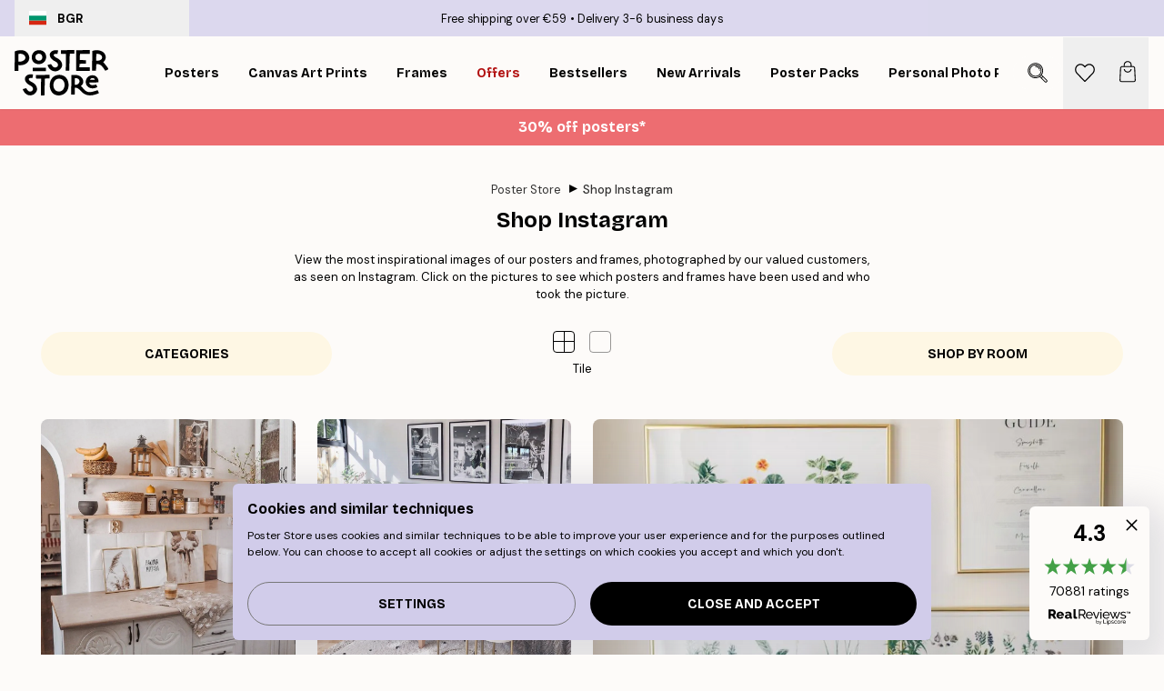

--- FILE ---
content_type: text/html; charset=utf-8
request_url: https://posterstore.eu/g/photo-wall-inspiration/
body_size: 32230
content:
<!DOCTYPE html><html dir="ltr" lang="en"><head><title>Shop Instagram - Photo Wall Inspiration</title><meta name="description" content="Beautiful photographs of stunning gallery walls and photo walls from our customer&#x27;s homes in many different interior design styles. Inspired by Scandinavian Design. Shop all posters and frames while browsing. Quick deliveries and free shipping over £"/><meta charSet="utf-8"/><meta name="viewport" content="initial-scale=1.0, width=device-width"/><link rel="canonical" href="https://posterstore.eu/g/photo-wall-inspiration/"/><link rel="alternate" hrefLang="en-ie" href="https://posterstore.ie/g/photo-wall-inspiration/"/><link rel="alternate" hrefLang="no-no" href="https://posterstore.no/g/bildevegg-inspirasjon/"/><link rel="alternate" hrefLang="en-ca" href="https://posterstore.ca/g/photo-wall-inspiration/"/><link rel="alternate" hrefLang="en-us" href="https://posterstore.com/g/photo-wall-inspiration/"/><link rel="alternate" hrefLang="en-au" href="https://posterstore.com/au/g/photo-wall-inspiration/"/><link rel="alternate" hrefLang="ro-ro" href="https://posterstore.com/ro/g/shop-instagram/"/><link rel="alternate" hrefLang="hu-hu" href="https://posterstore.hu/g/fotofal-inspiraciok/"/><link rel="alternate" hrefLang="en-hr" href="https://posterstore.eu/g/photo-wall-inspiration/"/><link rel="alternate" hrefLang="cs-cz" href="https://posterstore.cz/g/instagram-inspirace/"/><link rel="alternate" hrefLang="en-nz" href="https://posterstore.nz/g/photo-wall-inspiration/"/><link rel="alternate" hrefLang="ja-jp" href="https://posterstore.jp/g/E3-83-9D-E3-82-B9-E3-82-BF-E3-83-BC--E5-A3-81--E3-82-A2-E3-82-A4-E3-83-87-E3-82-A3-E3-82-A2/"/><link rel="alternate" hrefLang="ko-kr" href="https://posterstore.kr/g/EC-95-A1-EC-9E-90--EC-9D-B8-ED-85-8C-EB-A6-AC-EC-96-B4--EC-95-84-EC-9D-B4-EB-94-94-EC-96-B4/"/><link rel="alternate" hrefLang="de-de" href="https://posterstore.de/g/shop-instagram-wandbilder/"/><link rel="alternate" hrefLang="fr-fr" href="https://posterstore.fr/g/instagram-inspiration-deco/"/><link rel="alternate" hrefLang="en-gb" href="https://posterstore.co.uk/g/photo-wall-inspiration/"/><link rel="alternate" hrefLang="sv-se" href="https://posterstore.se/g/tavlor-inspiration/"/><link rel="alternate" hrefLang="da-dk" href="https://posterstore.dk/g/shop-instagram/"/><link rel="alternate" hrefLang="nl-nl" href="https://posterstore.nl/g/wanddecoratie-inspiratie-fotowand/"/><link rel="alternate" hrefLang="de-at" href="https://posterstore.at/g/shop-instagram/"/><link rel="alternate" hrefLang="it-it" href="https://posterstore.it/g/gallery-wall-instagram-shop/"/><link rel="alternate" hrefLang="es-es" href="https://posterstore.es/g/shop-instagram/"/><link rel="alternate" hrefLang="nl-be" href="https://posterstore.be/g/wanddecoratie-inspiratie-fotowand/"/><link rel="alternate" hrefLang="fi-fi" href="https://posterstore.fi/g/shop-instagram/"/><link rel="alternate" hrefLang="de-ch" href="https://posterstore.ch/g/shop-instagram-wandbilder/"/><link rel="alternate" hrefLang="ar-ae" href="https://posterstore.ae/g/D9-85-D8-B9-D8-B1-D8-B6--D8-A7-D9-84-D8-B5-D9-88-D8-B1--D8-A7-D9-84-D9-85-D9-84-D9-87-D9-85-D8-A9/"/><link rel="alternate" hrefLang="pl-pl" href="https://posterstore.pl/g/shop-instagram/"/><link rel="alternate" hrefLang="fr-ca" href="https://posterstore.ca/fr-ca/g/instagram-inspiration-deco/"/><link rel="alternate" hrefLang="es-us" href="https://posterstore.com/es-us/g/shop-instagram/"/><link rel="alternate" hrefLang="it-ch" href="https://posterstore.ch/it-ch/g/gallery-wall-instagram-shop/"/><link rel="alternate" hrefLang="fr-ch" href="https://posterstore.ch/fr-ch/g/instagram-inspiration-deco/"/><link rel="alternate" hrefLang="fr-be" href="https://posterstore.be/fr-be/g/instagram-inspiration-deco/"/><link rel="alternate" hrefLang="de-be" href="https://posterstore.be/de-be/g/shop-instagram-wandbilder/"/><link rel="alternate" hrefLang="x-default" href="https://posterstore.com/g/photo-wall-inspiration/"/><meta property="og:description" content="Beautiful photographs of stunning gallery walls and photo walls from our customer&#x27;s homes in many different interior design styles. Inspired by Scandinavian Design. Shop all posters and frames while browsing. Quick deliveries and free shipping over £"/><meta property="og:url" content="https://posterstore.eu/g/photo-wall-inspiration/"/><meta property="og:site_name" content="Poster Store"/><link rel="preload" as="image" imageSrcSet="https://media.posterstore.com/site_images/mostecjuszka.jpg?auto=compress%2Cformat&amp;fit=max&amp;w=16 16w, https://media.posterstore.com/site_images/mostecjuszka.jpg?auto=compress%2Cformat&amp;fit=max&amp;w=32 32w, https://media.posterstore.com/site_images/mostecjuszka.jpg?auto=compress%2Cformat&amp;fit=max&amp;w=48 48w, https://media.posterstore.com/site_images/mostecjuszka.jpg?auto=compress%2Cformat&amp;fit=max&amp;w=64 64w, https://media.posterstore.com/site_images/mostecjuszka.jpg?auto=compress%2Cformat&amp;fit=max&amp;w=96 96w, https://media.posterstore.com/site_images/mostecjuszka.jpg?auto=compress%2Cformat&amp;fit=max&amp;w=128 128w, https://media.posterstore.com/site_images/mostecjuszka.jpg?auto=compress%2Cformat&amp;fit=max&amp;w=256 256w, https://media.posterstore.com/site_images/mostecjuszka.jpg?auto=compress%2Cformat&amp;fit=max&amp;w=384 384w, https://media.posterstore.com/site_images/mostecjuszka.jpg?auto=compress%2Cformat&amp;fit=max&amp;w=640 640w, https://media.posterstore.com/site_images/mostecjuszka.jpg?auto=compress%2Cformat&amp;fit=max&amp;w=750 750w, https://media.posterstore.com/site_images/mostecjuszka.jpg?auto=compress%2Cformat&amp;fit=max&amp;w=828 828w, https://media.posterstore.com/site_images/mostecjuszka.jpg?auto=compress%2Cformat&amp;fit=max&amp;w=1080 1080w, https://media.posterstore.com/site_images/mostecjuszka.jpg?auto=compress%2Cformat&amp;fit=max&amp;w=1200 1200w, https://media.posterstore.com/site_images/mostecjuszka.jpg?auto=compress%2Cformat&amp;fit=max&amp;w=1920 1920w, https://media.posterstore.com/site_images/mostecjuszka.jpg?auto=compress%2Cformat&amp;fit=max&amp;w=2048 2048w, https://media.posterstore.com/site_images/mostecjuszka.jpg?auto=compress%2Cformat&amp;fit=max&amp;w=3840 3840w" imageSizes="100%" fetchpriority="high"/><link rel="preload" as="image" imageSrcSet="https://media.posterstore.com/site_images/mydarkhome_.jpg?auto=compress%2Cformat&amp;fit=max&amp;w=16 16w, https://media.posterstore.com/site_images/mydarkhome_.jpg?auto=compress%2Cformat&amp;fit=max&amp;w=32 32w, https://media.posterstore.com/site_images/mydarkhome_.jpg?auto=compress%2Cformat&amp;fit=max&amp;w=48 48w, https://media.posterstore.com/site_images/mydarkhome_.jpg?auto=compress%2Cformat&amp;fit=max&amp;w=64 64w, https://media.posterstore.com/site_images/mydarkhome_.jpg?auto=compress%2Cformat&amp;fit=max&amp;w=96 96w, https://media.posterstore.com/site_images/mydarkhome_.jpg?auto=compress%2Cformat&amp;fit=max&amp;w=128 128w, https://media.posterstore.com/site_images/mydarkhome_.jpg?auto=compress%2Cformat&amp;fit=max&amp;w=256 256w, https://media.posterstore.com/site_images/mydarkhome_.jpg?auto=compress%2Cformat&amp;fit=max&amp;w=384 384w, https://media.posterstore.com/site_images/mydarkhome_.jpg?auto=compress%2Cformat&amp;fit=max&amp;w=640 640w, https://media.posterstore.com/site_images/mydarkhome_.jpg?auto=compress%2Cformat&amp;fit=max&amp;w=750 750w, https://media.posterstore.com/site_images/mydarkhome_.jpg?auto=compress%2Cformat&amp;fit=max&amp;w=828 828w, https://media.posterstore.com/site_images/mydarkhome_.jpg?auto=compress%2Cformat&amp;fit=max&amp;w=1080 1080w, https://media.posterstore.com/site_images/mydarkhome_.jpg?auto=compress%2Cformat&amp;fit=max&amp;w=1200 1200w, https://media.posterstore.com/site_images/mydarkhome_.jpg?auto=compress%2Cformat&amp;fit=max&amp;w=1920 1920w, https://media.posterstore.com/site_images/mydarkhome_.jpg?auto=compress%2Cformat&amp;fit=max&amp;w=2048 2048w, https://media.posterstore.com/site_images/mydarkhome_.jpg?auto=compress%2Cformat&amp;fit=max&amp;w=3840 3840w" imageSizes="100%" fetchpriority="high"/><link rel="preload" as="image" imageSrcSet="https://media.posterstore.com/site_images/klaraslife.jpg?auto=compress%2Cformat&amp;fit=max&amp;w=16 16w, https://media.posterstore.com/site_images/klaraslife.jpg?auto=compress%2Cformat&amp;fit=max&amp;w=32 32w, https://media.posterstore.com/site_images/klaraslife.jpg?auto=compress%2Cformat&amp;fit=max&amp;w=48 48w, https://media.posterstore.com/site_images/klaraslife.jpg?auto=compress%2Cformat&amp;fit=max&amp;w=64 64w, https://media.posterstore.com/site_images/klaraslife.jpg?auto=compress%2Cformat&amp;fit=max&amp;w=96 96w, https://media.posterstore.com/site_images/klaraslife.jpg?auto=compress%2Cformat&amp;fit=max&amp;w=128 128w, https://media.posterstore.com/site_images/klaraslife.jpg?auto=compress%2Cformat&amp;fit=max&amp;w=256 256w, https://media.posterstore.com/site_images/klaraslife.jpg?auto=compress%2Cformat&amp;fit=max&amp;w=384 384w, https://media.posterstore.com/site_images/klaraslife.jpg?auto=compress%2Cformat&amp;fit=max&amp;w=640 640w, https://media.posterstore.com/site_images/klaraslife.jpg?auto=compress%2Cformat&amp;fit=max&amp;w=750 750w, https://media.posterstore.com/site_images/klaraslife.jpg?auto=compress%2Cformat&amp;fit=max&amp;w=828 828w, https://media.posterstore.com/site_images/klaraslife.jpg?auto=compress%2Cformat&amp;fit=max&amp;w=1080 1080w, https://media.posterstore.com/site_images/klaraslife.jpg?auto=compress%2Cformat&amp;fit=max&amp;w=1200 1200w, https://media.posterstore.com/site_images/klaraslife.jpg?auto=compress%2Cformat&amp;fit=max&amp;w=1920 1920w, https://media.posterstore.com/site_images/klaraslife.jpg?auto=compress%2Cformat&amp;fit=max&amp;w=2048 2048w, https://media.posterstore.com/site_images/klaraslife.jpg?auto=compress%2Cformat&amp;fit=max&amp;w=3840 3840w" imageSizes="100%" fetchpriority="high"/><link rel="preload" as="image" imageSrcSet="https://media.posterstore.com/site_images/skaparmitt_hem-1.jpg?auto=compress%2Cformat&amp;fit=max&amp;w=16 16w, https://media.posterstore.com/site_images/skaparmitt_hem-1.jpg?auto=compress%2Cformat&amp;fit=max&amp;w=32 32w, https://media.posterstore.com/site_images/skaparmitt_hem-1.jpg?auto=compress%2Cformat&amp;fit=max&amp;w=48 48w, https://media.posterstore.com/site_images/skaparmitt_hem-1.jpg?auto=compress%2Cformat&amp;fit=max&amp;w=64 64w, https://media.posterstore.com/site_images/skaparmitt_hem-1.jpg?auto=compress%2Cformat&amp;fit=max&amp;w=96 96w, https://media.posterstore.com/site_images/skaparmitt_hem-1.jpg?auto=compress%2Cformat&amp;fit=max&amp;w=128 128w, https://media.posterstore.com/site_images/skaparmitt_hem-1.jpg?auto=compress%2Cformat&amp;fit=max&amp;w=256 256w, https://media.posterstore.com/site_images/skaparmitt_hem-1.jpg?auto=compress%2Cformat&amp;fit=max&amp;w=384 384w, https://media.posterstore.com/site_images/skaparmitt_hem-1.jpg?auto=compress%2Cformat&amp;fit=max&amp;w=640 640w, https://media.posterstore.com/site_images/skaparmitt_hem-1.jpg?auto=compress%2Cformat&amp;fit=max&amp;w=750 750w, https://media.posterstore.com/site_images/skaparmitt_hem-1.jpg?auto=compress%2Cformat&amp;fit=max&amp;w=828 828w, https://media.posterstore.com/site_images/skaparmitt_hem-1.jpg?auto=compress%2Cformat&amp;fit=max&amp;w=1080 1080w, https://media.posterstore.com/site_images/skaparmitt_hem-1.jpg?auto=compress%2Cformat&amp;fit=max&amp;w=1200 1200w, https://media.posterstore.com/site_images/skaparmitt_hem-1.jpg?auto=compress%2Cformat&amp;fit=max&amp;w=1920 1920w, https://media.posterstore.com/site_images/skaparmitt_hem-1.jpg?auto=compress%2Cformat&amp;fit=max&amp;w=2048 2048w, https://media.posterstore.com/site_images/skaparmitt_hem-1.jpg?auto=compress%2Cformat&amp;fit=max&amp;w=3840 3840w" imageSizes="100%" fetchpriority="high"/><link rel="preload" as="image" imageSrcSet="https://media.posterstore.com/site_images/siniii___.jpg?auto=compress%2Cformat&amp;fit=max&amp;w=16 16w, https://media.posterstore.com/site_images/siniii___.jpg?auto=compress%2Cformat&amp;fit=max&amp;w=32 32w, https://media.posterstore.com/site_images/siniii___.jpg?auto=compress%2Cformat&amp;fit=max&amp;w=48 48w, https://media.posterstore.com/site_images/siniii___.jpg?auto=compress%2Cformat&amp;fit=max&amp;w=64 64w, https://media.posterstore.com/site_images/siniii___.jpg?auto=compress%2Cformat&amp;fit=max&amp;w=96 96w, https://media.posterstore.com/site_images/siniii___.jpg?auto=compress%2Cformat&amp;fit=max&amp;w=128 128w, https://media.posterstore.com/site_images/siniii___.jpg?auto=compress%2Cformat&amp;fit=max&amp;w=256 256w, https://media.posterstore.com/site_images/siniii___.jpg?auto=compress%2Cformat&amp;fit=max&amp;w=384 384w, https://media.posterstore.com/site_images/siniii___.jpg?auto=compress%2Cformat&amp;fit=max&amp;w=640 640w, https://media.posterstore.com/site_images/siniii___.jpg?auto=compress%2Cformat&amp;fit=max&amp;w=750 750w, https://media.posterstore.com/site_images/siniii___.jpg?auto=compress%2Cformat&amp;fit=max&amp;w=828 828w, https://media.posterstore.com/site_images/siniii___.jpg?auto=compress%2Cformat&amp;fit=max&amp;w=1080 1080w, https://media.posterstore.com/site_images/siniii___.jpg?auto=compress%2Cformat&amp;fit=max&amp;w=1200 1200w, https://media.posterstore.com/site_images/siniii___.jpg?auto=compress%2Cformat&amp;fit=max&amp;w=1920 1920w, https://media.posterstore.com/site_images/siniii___.jpg?auto=compress%2Cformat&amp;fit=max&amp;w=2048 2048w, https://media.posterstore.com/site_images/siniii___.jpg?auto=compress%2Cformat&amp;fit=max&amp;w=3840 3840w" imageSizes="100%" fetchpriority="high"/><link rel="preload" as="image" imageSrcSet="https://media.posterstore.com/site_images/my_lifestyle31.jpg?auto=compress%2Cformat&amp;fit=max&amp;w=16 16w, https://media.posterstore.com/site_images/my_lifestyle31.jpg?auto=compress%2Cformat&amp;fit=max&amp;w=32 32w, https://media.posterstore.com/site_images/my_lifestyle31.jpg?auto=compress%2Cformat&amp;fit=max&amp;w=48 48w, https://media.posterstore.com/site_images/my_lifestyle31.jpg?auto=compress%2Cformat&amp;fit=max&amp;w=64 64w, https://media.posterstore.com/site_images/my_lifestyle31.jpg?auto=compress%2Cformat&amp;fit=max&amp;w=96 96w, https://media.posterstore.com/site_images/my_lifestyle31.jpg?auto=compress%2Cformat&amp;fit=max&amp;w=128 128w, https://media.posterstore.com/site_images/my_lifestyle31.jpg?auto=compress%2Cformat&amp;fit=max&amp;w=256 256w, https://media.posterstore.com/site_images/my_lifestyle31.jpg?auto=compress%2Cformat&amp;fit=max&amp;w=384 384w, https://media.posterstore.com/site_images/my_lifestyle31.jpg?auto=compress%2Cformat&amp;fit=max&amp;w=640 640w, https://media.posterstore.com/site_images/my_lifestyle31.jpg?auto=compress%2Cformat&amp;fit=max&amp;w=750 750w, https://media.posterstore.com/site_images/my_lifestyle31.jpg?auto=compress%2Cformat&amp;fit=max&amp;w=828 828w, https://media.posterstore.com/site_images/my_lifestyle31.jpg?auto=compress%2Cformat&amp;fit=max&amp;w=1080 1080w, https://media.posterstore.com/site_images/my_lifestyle31.jpg?auto=compress%2Cformat&amp;fit=max&amp;w=1200 1200w, https://media.posterstore.com/site_images/my_lifestyle31.jpg?auto=compress%2Cformat&amp;fit=max&amp;w=1920 1920w, https://media.posterstore.com/site_images/my_lifestyle31.jpg?auto=compress%2Cformat&amp;fit=max&amp;w=2048 2048w, https://media.posterstore.com/site_images/my_lifestyle31.jpg?auto=compress%2Cformat&amp;fit=max&amp;w=3840 3840w" imageSizes="100%" fetchpriority="high"/><meta name="next-head-count" content="47"/><link rel="shortcut icon" href="/favicon.ico" type="image/x-icon"/><link rel="mask-icon" href="/mask-icon.svg" color="black"/><link rel="apple-touch-icon" href="/touch-icon.png"/><meta name="theme-color" content="#fff" media="(prefers-color-scheme: light)"/><meta name="theme-color" content="#fff" media="(prefers-color-scheme: dark)"/><meta name="theme-color" content="#fff"/><meta name="cf-2fa-verify" content="33adbe71bc9fb25"/><meta name="google" content="notranslate"/><link rel="preload" href="/_next/static/css/5183896d6e42ab29.css" as="style" crossorigin="anonymous"/><link rel="stylesheet" href="/_next/static/css/5183896d6e42ab29.css" crossorigin="anonymous" data-n-g=""/><link rel="preload" href="/_next/static/css/5f9502f05fa05a11.css" as="style" crossorigin="anonymous"/><link rel="stylesheet" href="/_next/static/css/5f9502f05fa05a11.css" crossorigin="anonymous" data-n-p=""/><noscript data-n-css=""></noscript><script defer="" crossorigin="anonymous" nomodule="" src="/_next/static/chunks/polyfills-42372ed130431b0a.js"></script><script defer="" src="/_next/static/chunks/2835-4bc3c0f7e336ac5a.js" crossorigin="anonymous"></script><script defer="" src="/_next/static/chunks/8873.300c9f0da21c1cce.js" crossorigin="anonymous"></script><script defer="" src="/_next/static/chunks/5921.5ccbfc10af8a5db7.js" crossorigin="anonymous"></script><script defer="" src="/_next/static/chunks/6329.c2ddccd701c6e831.js" crossorigin="anonymous"></script><script src="/_next/static/chunks/webpack-f412cb75a3fb2538.js" defer="" crossorigin="anonymous"></script><script src="/_next/static/chunks/framework-ad5a2060caaa3ac5.js" defer="" crossorigin="anonymous"></script><script src="/_next/static/chunks/main-bef785a8afe73322.js" defer="" crossorigin="anonymous"></script><script src="/_next/static/chunks/pages/_app-50fd63bcd540bdd5.js" defer="" crossorigin="anonymous"></script><script src="/_next/static/chunks/6028-bba8a1ef98af8e53.js" defer="" crossorigin="anonymous"></script><script src="/_next/static/chunks/3304-e3a129aeef24ad29.js" defer="" crossorigin="anonymous"></script><script src="/_next/static/chunks/pages/g/%5B...slug%5D-f2f040fa6340231a.js" defer="" crossorigin="anonymous"></script><script src="/_next/static/IVjfnzbWWCgDK2W1eKXE-/_buildManifest.js" defer="" crossorigin="anonymous"></script><script src="/_next/static/IVjfnzbWWCgDK2W1eKXE-/_ssgManifest.js" defer="" crossorigin="anonymous"></script></head><body class="notranslate" lang="en"><noscript><iframe title="Google Tag Manager" src="https://www.googletagmanager.com/ns.html?id=GTM-T9G5H8D" height="0" width="0" style="display:none;visibility:hidden"></iframe></noscript><div id="__loading-indicator"></div><div id="__next"><script>history.scrollRestoration = "manual"</script><div id="app" data-project="PS" class="__variable_6e5d6a __variable_fc1bc1 font-body flex min-h-full flex-col"><a href="#main" class="visually-hidden">Skip to main content.</a><aside id="status" class="relative z-40 h-6 bg-brand-purple/75 px-4 w-content:h-10 z-40" aria-label="Status bar"><div class="relative m-auto flex h-full w-full max-w-header items-center"><button class="absolute z-10 hidden h-full w-48 items-center py-1 w-content:flex"><div class="relative flex h-full items-center rounded-md px-4 text-xs uppercase hover:bg-brand-purple active:bg-brand-purple ltr:-left-4 rtl:-right-4"><div class="relative me-3 flex" style="min-height:15.4px;min-width:19px"><img alt="Bulgaria flag icon" aria-hidden="true" loading="lazy" width="640" height="480" decoding="async" data-nimg="1" class="absolute h-full w-full object-cover" style="color:transparent" src="/_next/static/media/bg.700f100c.svg"/></div><div class="flex h-4 items-center"><span class="font-bold" title="Bulgaria">BGR</span></div></div></button><span></span><div role="region" aria-label="Announcements" class="w-full h-full flex-1 relative"><ul class="flex w-full flex-center h-full"><li aria-posinset="1" aria-setsize="2" class="transition-opacity absolute w-full overflow-hidden flex flex-center opacity-100" style="transition-duration:500ms"><p class="truncate w-content:scale-90">Free shipping over €59</p></li><li aria-posinset="2" aria-setsize="2" class="transition-opacity absolute w-full overflow-hidden flex flex-center opacity-0 pointer-events-none" style="transition-duration:200ms"><p class="truncate w-content:scale-90">Delivery 3-6 business days</p></li></ul></div></div></aside><header role="banner" class="sticky top-0 z-30" aria-label="Main navigation"><div class="flex h-16 items-center bg-brand-white px-1 shadow-sm lg:h-20 lg:px-4"><nav role="navigation" class="mx-auto flex w-full max-w-header items-center justify-between transition-all duration-500"><a class="flex transition-opacity duration-150 items-center justify-center lg:justify-start active:hover:opacity-60 active:hover:delay-0 active:hover:transition-none lg:w-[165px] max-w-content opacity-0" aria-current="false" href="https://posterstore.eu/"><img alt="Poster Store logo" loading="lazy" width="1143" height="557" decoding="async" data-nimg="1" class="lg:h-[50px] h-[32px] lg:my-4 w-auto lg:m-0 m-auto transition-opacity opacity-100 delay-300 lg:delay-500 w-content:delay-0 transition-opacity duration-500 opacity-100 delay-300" style="color:transparent" src="/_next/static/media/logo.efc2cd70.svg"/></a><section id="synapse-popover-group-Rqhr6" aria-label="Site navigation" class="hide-scrollbar me-4 hidden flex-1 overflow-x-auto lg:flex"><div class="group static" data-ph="top-nav"><a class="popover-button flex-center flex flex items-center capitalize font-display font-bold tracking-[0.5px] lg:tracking-[0.56px] text-xs lg:text-sm h-20 px-2.5 lg:px-4 whitespace-nowrap transition-colors duration-300 button-tertiary-active !ps-0" id="synapse-popover-R6qhr6-button" aria-expanded="false" href="https://posterstore.eu/posters-prints/"><span class="relative flex h-full items-center"><span class="relative tracking-normal">Posters<div class="absolute !opacity-0 group-hover:!opacity-50" style="overflow:hidden;background-image:url(&#x27;data:image/svg+xml;utf8,&lt;svg xmlns=&quot;http://www.w3.org/2000/svg&quot; viewBox=&quot;0 0 100 20&quot; preserveAspectRatio=&quot;none&quot;&gt;&lt;path d=&quot;M0,10 Q25,0 50,10 T100,10&quot; fill=&quot;none&quot; stroke=&quot;%23000&quot; stroke-width=&quot;4&quot; /&gt;&lt;/svg&gt;&#x27;);background-repeat:repeat-x;background-position:center;background-size:15px 5px;width:100%;height:10px;opacity:1"></div></span></span></a></div><div class="group static" data-ph="top-nav"><a class="popover-button flex-center flex flex items-center capitalize font-display font-bold tracking-[0.5px] lg:tracking-[0.56px] text-xs lg:text-sm h-20 px-2.5 lg:px-4 whitespace-nowrap transition-colors duration-300 button-tertiary-active" id="synapse-popover-Raqhr6-button" aria-expanded="false" href="https://posterstore.eu/canvas/"><span class="relative flex h-full items-center"><span class="relative tracking-normal">Canvas Art Prints<div class="absolute !opacity-0 group-hover:!opacity-50" style="overflow:hidden;background-image:url(&#x27;data:image/svg+xml;utf8,&lt;svg xmlns=&quot;http://www.w3.org/2000/svg&quot; viewBox=&quot;0 0 100 20&quot; preserveAspectRatio=&quot;none&quot;&gt;&lt;path d=&quot;M0,10 Q25,0 50,10 T100,10&quot; fill=&quot;none&quot; stroke=&quot;%23000&quot; stroke-width=&quot;4&quot; /&gt;&lt;/svg&gt;&#x27;);background-repeat:repeat-x;background-position:center;background-size:15px 5px;width:100%;height:10px;opacity:1"></div></span></span></a></div><div class="group static" data-ph="top-nav"><a class="popover-button flex-center flex flex items-center capitalize font-display font-bold tracking-[0.5px] lg:tracking-[0.56px] text-xs lg:text-sm h-20 px-2.5 lg:px-4 whitespace-nowrap transition-colors duration-300 button-tertiary-active" id="synapse-popover-Reqhr6-button" aria-expanded="false" href="https://posterstore.eu/picture-frames/"><span class="relative flex h-full items-center"><span class="relative tracking-normal">Frames<div class="absolute !opacity-0 group-hover:!opacity-50" style="overflow:hidden;background-image:url(&#x27;data:image/svg+xml;utf8,&lt;svg xmlns=&quot;http://www.w3.org/2000/svg&quot; viewBox=&quot;0 0 100 20&quot; preserveAspectRatio=&quot;none&quot;&gt;&lt;path d=&quot;M0,10 Q25,0 50,10 T100,10&quot; fill=&quot;none&quot; stroke=&quot;%23000&quot; stroke-width=&quot;4&quot; /&gt;&lt;/svg&gt;&#x27;);background-repeat:repeat-x;background-position:center;background-size:15px 5px;width:100%;height:10px;opacity:1"></div></span></span></a></div><div class="group" data-ph="top-nav"><a class="popover-button flex-center flex flex items-center capitalize font-display font-bold tracking-[0.5px] lg:tracking-[0.56px] text-xs lg:text-sm h-20 px-2.5 lg:px-4 whitespace-nowrap transition-colors duration-300 button-tertiary-active text-urgent" id="synapse-popover-Riqhr6-button" aria-expanded="false" aria-controls="synapse-popover-Riqhr6" href="https://posterstore.eu/sale/"><span class="relative">Offers<div class="absolute !opacity-0 group-hover:!opacity-50" style="overflow:hidden;background-image:url(&#x27;data:image/svg+xml;utf8,&lt;svg xmlns=&quot;http://www.w3.org/2000/svg&quot; viewBox=&quot;0 0 100 20&quot; preserveAspectRatio=&quot;none&quot;&gt;&lt;path d=&quot;M0,10 Q25,0 50,10 T100,10&quot; fill=&quot;none&quot; stroke=&quot;%23B21010&quot; stroke-width=&quot;4&quot; /&gt;&lt;/svg&gt;&#x27;);background-repeat:repeat-x;background-position:center;background-size:15px 5px;width:100%;height:10px;opacity:1"></div></span></a></div><div class="group" data-ph="top-nav"><a class="popover-button flex-center flex flex items-center capitalize font-display font-bold tracking-[0.5px] lg:tracking-[0.56px] text-xs lg:text-sm h-20 px-2.5 lg:px-4 whitespace-nowrap transition-colors duration-300 button-tertiary-active" id="synapse-popover-Rmqhr6-button" aria-expanded="false" aria-controls="synapse-popover-Rmqhr6" href="https://posterstore.eu/posters-prints/bestseller-art-prints/"><span class="relative">Bestsellers<div class="absolute !opacity-0 group-hover:!opacity-50" style="overflow:hidden;background-image:url(&#x27;data:image/svg+xml;utf8,&lt;svg xmlns=&quot;http://www.w3.org/2000/svg&quot; viewBox=&quot;0 0 100 20&quot; preserveAspectRatio=&quot;none&quot;&gt;&lt;path d=&quot;M0,10 Q25,0 50,10 T100,10&quot; fill=&quot;none&quot; stroke=&quot;%23000&quot; stroke-width=&quot;4&quot; /&gt;&lt;/svg&gt;&#x27;);background-repeat:repeat-x;background-position:center;background-size:15px 5px;width:100%;height:10px;opacity:1"></div></span></a></div><div class="group" data-ph="top-nav"><a class="popover-button flex-center flex flex items-center capitalize font-display font-bold tracking-[0.5px] lg:tracking-[0.56px] text-xs lg:text-sm h-20 px-2.5 lg:px-4 whitespace-nowrap transition-colors duration-300 button-tertiary-active" id="synapse-popover-Rqqhr6-button" aria-expanded="false" aria-controls="synapse-popover-Rqqhr6" href="https://posterstore.eu/posters-prints/new-arrival-prints/"><span class="relative">New Arrivals<div class="absolute !opacity-0 group-hover:!opacity-50" style="overflow:hidden;background-image:url(&#x27;data:image/svg+xml;utf8,&lt;svg xmlns=&quot;http://www.w3.org/2000/svg&quot; viewBox=&quot;0 0 100 20&quot; preserveAspectRatio=&quot;none&quot;&gt;&lt;path d=&quot;M0,10 Q25,0 50,10 T100,10&quot; fill=&quot;none&quot; stroke=&quot;%23000&quot; stroke-width=&quot;4&quot; /&gt;&lt;/svg&gt;&#x27;);background-repeat:repeat-x;background-position:center;background-size:15px 5px;width:100%;height:10px;opacity:1"></div></span></a></div><div class="group" data-ph="top-nav"><a class="popover-button flex-center flex flex items-center capitalize font-display font-bold tracking-[0.5px] lg:tracking-[0.56px] text-xs lg:text-sm h-20 px-2.5 lg:px-4 whitespace-nowrap transition-colors duration-300 button-tertiary-active" id="synapse-popover-Ruqhr6-button" aria-expanded="false" aria-controls="synapse-popover-Ruqhr6" href="https://posterstore.eu/posters-prints/poster-packs/"><span class="relative">Poster Packs<div class="absolute !opacity-0 group-hover:!opacity-50" style="overflow:hidden;background-image:url(&#x27;data:image/svg+xml;utf8,&lt;svg xmlns=&quot;http://www.w3.org/2000/svg&quot; viewBox=&quot;0 0 100 20&quot; preserveAspectRatio=&quot;none&quot;&gt;&lt;path d=&quot;M0,10 Q25,0 50,10 T100,10&quot; fill=&quot;none&quot; stroke=&quot;%23000&quot; stroke-width=&quot;4&quot; /&gt;&lt;/svg&gt;&#x27;);background-repeat:repeat-x;background-position:center;background-size:15px 5px;width:100%;height:10px;opacity:1"></div></span></a></div><div class="group" data-ph="top-nav"><a class="popover-button flex-center flex flex items-center capitalize font-display font-bold tracking-[0.5px] lg:tracking-[0.56px] text-xs lg:text-sm h-20 px-2.5 lg:px-4 whitespace-nowrap transition-colors duration-300 button-tertiary-active" id="synapse-popover-R12qhr6-button" aria-expanded="false" aria-controls="synapse-popover-R12qhr6" href="https://posterstore.eu/artwork/"><span class="relative">Personal Photo Prints<div class="absolute !opacity-0 group-hover:!opacity-50" style="overflow:hidden;background-image:url(&#x27;data:image/svg+xml;utf8,&lt;svg xmlns=&quot;http://www.w3.org/2000/svg&quot; viewBox=&quot;0 0 100 20&quot; preserveAspectRatio=&quot;none&quot;&gt;&lt;path d=&quot;M0,10 Q25,0 50,10 T100,10&quot; fill=&quot;none&quot; stroke=&quot;%23000&quot; stroke-width=&quot;4&quot; /&gt;&lt;/svg&gt;&#x27;);background-repeat:repeat-x;background-position:center;background-size:15px 5px;width:100%;height:10px;opacity:1"></div></span></a></div><div class="group" data-ph="top-nav"><a class="popover-button flex-center flex flex items-center capitalize font-display font-bold tracking-[0.5px] lg:tracking-[0.56px] text-xs lg:text-sm h-20 px-2.5 lg:px-4 whitespace-nowrap transition-colors duration-300 button-tertiary-active" id="synapse-popover-R16qhr6-button" aria-expanded="false" aria-controls="synapse-popover-R16qhr6" href="https://posterstore.eu/g/gallery-wall-inspiration/"><span class="relative">Gallery walls<div class="absolute !opacity-0 group-hover:!opacity-50" style="overflow:hidden;background-image:url(&#x27;data:image/svg+xml;utf8,&lt;svg xmlns=&quot;http://www.w3.org/2000/svg&quot; viewBox=&quot;0 0 100 20&quot; preserveAspectRatio=&quot;none&quot;&gt;&lt;path d=&quot;M0,10 Q25,0 50,10 T100,10&quot; fill=&quot;none&quot; stroke=&quot;%23000&quot; stroke-width=&quot;4&quot; /&gt;&lt;/svg&gt;&#x27;);background-repeat:repeat-x;background-position:center;background-size:15px 5px;width:100%;height:10px;opacity:1"></div></span></a></div><div class="group" data-ph="top-nav"><a class="popover-button flex-center flex flex items-center capitalize font-display font-bold tracking-[0.5px] lg:tracking-[0.56px] text-xs lg:text-sm h-20 px-2.5 lg:px-4 whitespace-nowrap transition-colors duration-300 button-tertiary-active" id="synapse-popover-R1aqhr6-button" aria-expanded="false" aria-controls="synapse-popover-R1aqhr6" href="https://posterstore.eu/how-to-create-your-perfect-gallery-wall/"><span class="relative">How to Guide<div class="absolute !opacity-0 group-hover:!opacity-50" style="overflow:hidden;background-image:url(&#x27;data:image/svg+xml;utf8,&lt;svg xmlns=&quot;http://www.w3.org/2000/svg&quot; viewBox=&quot;0 0 100 20&quot; preserveAspectRatio=&quot;none&quot;&gt;&lt;path d=&quot;M0,10 Q25,0 50,10 T100,10&quot; fill=&quot;none&quot; stroke=&quot;%23000&quot; stroke-width=&quot;4&quot; /&gt;&lt;/svg&gt;&#x27;);background-repeat:repeat-x;background-position:center;background-size:15px 5px;width:100%;height:10px;opacity:1"></div></span></a></div></section></nav></div></header><div id="promotional-banner" class="sticky top-0 z-20" style="top:0px"><button class="w-full"><aside aria-labelledby="synapse-promotional-banner-R31r6-title" class="flex flex-col flex-center text-center py-2 px-4 z-20 relative group" style="background:#ed6d71;color:#fff"><div class="max-w-header relative w-full"><div class="flex flex-col px-8"><span id="synapse-promotional-banner-R31r6-title" class="h3">30% off posters*</span></div></div></aside></button></div><a href="https://posterstore.eu/promotion/sale/"></a><span></span><main id="main" class="flex-1"><nav id="breadcrumbs" class="flex items-center w-full overflow-x-auto hide-scrollbar mask-x-scroll py-1 mx-auto mt-8 w-max px-4" aria-label="Breadcrumb" data-ph="breadcrumbs"><ol class="flex flex-nowrap ps-1 ms-2"><li class="flex flex-nowrap mx-1 transition-opacity group duration-300 ltr:first:-ml-3 rtl:first:-mr-3 opacity-100"><a class="flex items-center me-2 group-last:me-0 whitespace-nowrap hover:underline truncate text-black/80 text-xs button-tertiary-active duration-300 transition-colors" tabindex="0" style="max-width:15rem" href="https://posterstore.eu/">Poster Store</a><div role="separator" aria-orientation="vertical" class="relative font-bold -top-px text-md start-px rtl-mirror">▸</div></li><li class="flex flex-nowrap mx-1 transition-opacity group duration-300 ltr:first:-ml-3 rtl:first:-mr-3 opacity-100"><a class="flex items-center me-2 group-last:me-0 whitespace-nowrap hover:underline truncate font-medium pe-3 text-black/80 text-xs button-tertiary-active duration-300 transition-colors" aria-current="page" tabindex="0" style="max-width:15rem" href="https://posterstore.eu/g/photo-wall-inspiration/">Shop Instagram</a></li></ol></nav><div class="mx-4"><div class="mx-auto flex w-full max-w-content flex-col items-center"><h1 class="h1 mb-4 px-4 text-center">Shop Instagram</h1><div class="mb-8 w-full max-w-2xl px-4 text-center text-xs"><p >View the&nbsp;most inspirational images of our posters and frames,&nbsp;photographed by our valued customers, as seen on Instagram. Click on the pictures to see which posters and frames have been used and who took the picture.</p></div><div class="relative mb-6 flex h-11 w-screen items-center bg-brand-beige sm:h-12 sm:w-full sm:justify-center sm:gap-5 sm:bg-brand-white w-content:mb-12" style="position:sticky;top:0;z-index:11"><button class="flex-center sm:button button-primary-beige group flex w-full max-w-xs py-2 sm:py-0 md:absolute md:start-0" data-ph="gw-btn-categories">Categories</button><div class="relative flex flex-col flex-center sm:flex hidden md:absolute mx-auto md:start-0 md:end-0 w-max" data-ph="grid-switch"><div class="flex w-full mb-2 flex-center"><div role="button" aria-hidden="true" class="cursor-pointer h-6 w-6 relative flex me-4 flex-center rounded pointer-events-none" style="border:1px solid black"><div class="absolute w-full border-t border-black"></div><div class="absolute h-full border-l border-black"></div></div><div role="button" aria-hidden="true" class="cursor-pointer border h-6 w-6 border-black rounded opacity-40 focus:opacity-100 cursor-pointer" style="border:1px solid black"></div></div><span class="text-xs md:inline hidden" aria-hidden="true">Tile</span></div><div class="h-8 sm:hidden"><div style="overflow:hidden;background-image:url(&#x27;data:image/svg+xml;utf8,&lt;svg xmlns=&quot;http://www.w3.org/2000/svg&quot; viewBox=&quot;0 0 20 100&quot; preserveAspectRatio=&quot;none&quot;&gt;&lt;path d=&quot;M10,0 Q0,25 10,50 T10,100&quot; fill=&quot;none&quot; stroke=&quot;%23000&quot; stroke-width=&quot;4&quot; /&gt;&lt;/svg&gt;&#x27;);background-repeat:repeat-y;background-position:center;background-size:10px 15px;width:15px;height:100%;opacity:0.5"></div></div><button class="flex-center sm:button button-primary-beige group flex w-full max-w-xs py-2 sm:py-0 md:absolute md:end-0" data-ph="gw-btn-room">Shop By Room</button><span></span></div><div class="relative flex flex-col flex-center mb-6 sm:hidden flex" data-ph="grid-switch"><div class="flex w-full mb-2 flex-center"><div role="button" aria-hidden="true" class="cursor-pointer h-6 w-6 relative flex me-4 flex-center rounded pointer-events-none" style="border:1px solid black"><div class="absolute w-full border-t border-black"></div><div class="absolute h-full border-l border-black"></div></div><div role="button" aria-hidden="true" class="cursor-pointer border h-6 w-6 border-black rounded opacity-40 focus:opacity-100 cursor-pointer" style="border:1px solid black"></div></div><span class="text-xs md:inline hidden" aria-hidden="true">Tile</span></div><section class="relative flex w-full flex-col" id="synapse-product-list-R5aab6" role="feed" aria-live="polite" aria-atomic="false" aria-relevant="all" aria-busy="false" aria-label="Shop Instagram"><div class="grid w-full mb-4 md:mb-5 w-content:mb-6 gap-4 md:gap-5 w-content:gap-6 grid-cols-2 md:grid-cols-[repeat(4,1fr)] md:grid-rows-[repeat(min-content,1fr)]"><article title="Inspiring kitchen wall decoration kitchen posters" id="synapse-product-image-Rtaab6" aria-setsize="75" aria-posinset="1" class="w-full"><a class="block pinterest-enabled rounded-lg overflow-hidden" title="Inspiring kitchen wall decoration kitchen posters" href="https://posterstore.eu/g/p/photo-wall-inspiration/inspiring-kitchen-wall-decoration-kitchen-posters/"><div class="relative w-full h-0 overflow-hidden pb-[100%]"><img alt="Inspiring kitchen wall decoration kitchen posters" fetchpriority="high" decoding="async" data-nimg="fill" class="object-cover object-center" style="position:absolute;height:100%;width:100%;left:0;top:0;right:0;bottom:0;color:transparent;max-width:100%;background-size:cover;background-position:50% 50%;background-repeat:no-repeat;background-image:url(&quot;data:image/svg+xml;charset=utf-8,%3Csvg xmlns=&#x27;http://www.w3.org/2000/svg&#x27; %3E%3Cfilter id=&#x27;b&#x27; color-interpolation-filters=&#x27;sRGB&#x27;%3E%3CfeGaussianBlur stdDeviation=&#x27;20&#x27;/%3E%3CfeColorMatrix values=&#x27;1 0 0 0 0 0 1 0 0 0 0 0 1 0 0 0 0 0 100 -1&#x27; result=&#x27;s&#x27;/%3E%3CfeFlood x=&#x27;0&#x27; y=&#x27;0&#x27; width=&#x27;100%25&#x27; height=&#x27;100%25&#x27;/%3E%3CfeComposite operator=&#x27;out&#x27; in=&#x27;s&#x27;/%3E%3CfeComposite in2=&#x27;SourceGraphic&#x27;/%3E%3CfeGaussianBlur stdDeviation=&#x27;20&#x27;/%3E%3C/filter%3E%3Cimage width=&#x27;100%25&#x27; height=&#x27;100%25&#x27; x=&#x27;0&#x27; y=&#x27;0&#x27; preserveAspectRatio=&#x27;none&#x27; style=&#x27;filter: url(%23b);&#x27; href=&#x27;[data-uri]&#x27;/%3E%3C/svg%3E&quot;)" sizes="100%" srcSet="https://media.posterstore.com/site_images/mostecjuszka.jpg?auto=compress%2Cformat&amp;fit=max&amp;w=16 16w, https://media.posterstore.com/site_images/mostecjuszka.jpg?auto=compress%2Cformat&amp;fit=max&amp;w=32 32w, https://media.posterstore.com/site_images/mostecjuszka.jpg?auto=compress%2Cformat&amp;fit=max&amp;w=48 48w, https://media.posterstore.com/site_images/mostecjuszka.jpg?auto=compress%2Cformat&amp;fit=max&amp;w=64 64w, https://media.posterstore.com/site_images/mostecjuszka.jpg?auto=compress%2Cformat&amp;fit=max&amp;w=96 96w, https://media.posterstore.com/site_images/mostecjuszka.jpg?auto=compress%2Cformat&amp;fit=max&amp;w=128 128w, https://media.posterstore.com/site_images/mostecjuszka.jpg?auto=compress%2Cformat&amp;fit=max&amp;w=256 256w, https://media.posterstore.com/site_images/mostecjuszka.jpg?auto=compress%2Cformat&amp;fit=max&amp;w=384 384w, https://media.posterstore.com/site_images/mostecjuszka.jpg?auto=compress%2Cformat&amp;fit=max&amp;w=640 640w, https://media.posterstore.com/site_images/mostecjuszka.jpg?auto=compress%2Cformat&amp;fit=max&amp;w=750 750w, https://media.posterstore.com/site_images/mostecjuszka.jpg?auto=compress%2Cformat&amp;fit=max&amp;w=828 828w, https://media.posterstore.com/site_images/mostecjuszka.jpg?auto=compress%2Cformat&amp;fit=max&amp;w=1080 1080w, https://media.posterstore.com/site_images/mostecjuszka.jpg?auto=compress%2Cformat&amp;fit=max&amp;w=1200 1200w, https://media.posterstore.com/site_images/mostecjuszka.jpg?auto=compress%2Cformat&amp;fit=max&amp;w=1920 1920w, https://media.posterstore.com/site_images/mostecjuszka.jpg?auto=compress%2Cformat&amp;fit=max&amp;w=2048 2048w, https://media.posterstore.com/site_images/mostecjuszka.jpg?auto=compress%2Cformat&amp;fit=max&amp;w=3840 3840w" src="https://media.posterstore.com/site_images/mostecjuszka.jpg?auto=compress%2Cformat&amp;fit=max&amp;w=3840"/></div></a></article><article title="Stylish black and white gallery wall hepburn monroe prints" id="synapse-product-image-Rtaab6" aria-setsize="75" aria-posinset="2" class="w-full"><a class="block pinterest-enabled rounded-lg overflow-hidden" title="Stylish black and white gallery wall hepburn monroe prints" href="https://posterstore.eu/g/p/photo-wall-inspiration/stylish-black-and-white-gallery-wall-hepburn-monroe-prints/"><div class="relative w-full h-0 overflow-hidden pb-[100%]"><img alt="Stylish black and white gallery wall hepburn monroe prints" fetchpriority="high" decoding="async" data-nimg="fill" class="object-cover object-center" style="position:absolute;height:100%;width:100%;left:0;top:0;right:0;bottom:0;color:transparent;max-width:100%;background-size:cover;background-position:50% 50%;background-repeat:no-repeat;background-image:url(&quot;data:image/svg+xml;charset=utf-8,%3Csvg xmlns=&#x27;http://www.w3.org/2000/svg&#x27; %3E%3Cfilter id=&#x27;b&#x27; color-interpolation-filters=&#x27;sRGB&#x27;%3E%3CfeGaussianBlur stdDeviation=&#x27;20&#x27;/%3E%3CfeColorMatrix values=&#x27;1 0 0 0 0 0 1 0 0 0 0 0 1 0 0 0 0 0 100 -1&#x27; result=&#x27;s&#x27;/%3E%3CfeFlood x=&#x27;0&#x27; y=&#x27;0&#x27; width=&#x27;100%25&#x27; height=&#x27;100%25&#x27;/%3E%3CfeComposite operator=&#x27;out&#x27; in=&#x27;s&#x27;/%3E%3CfeComposite in2=&#x27;SourceGraphic&#x27;/%3E%3CfeGaussianBlur stdDeviation=&#x27;20&#x27;/%3E%3C/filter%3E%3Cimage width=&#x27;100%25&#x27; height=&#x27;100%25&#x27; x=&#x27;0&#x27; y=&#x27;0&#x27; preserveAspectRatio=&#x27;none&#x27; style=&#x27;filter: url(%23b);&#x27; href=&#x27;[data-uri]&#x27;/%3E%3C/svg%3E&quot;)" sizes="100%" srcSet="https://media.posterstore.com/site_images/mydarkhome_.jpg?auto=compress%2Cformat&amp;fit=max&amp;w=16 16w, https://media.posterstore.com/site_images/mydarkhome_.jpg?auto=compress%2Cformat&amp;fit=max&amp;w=32 32w, https://media.posterstore.com/site_images/mydarkhome_.jpg?auto=compress%2Cformat&amp;fit=max&amp;w=48 48w, https://media.posterstore.com/site_images/mydarkhome_.jpg?auto=compress%2Cformat&amp;fit=max&amp;w=64 64w, https://media.posterstore.com/site_images/mydarkhome_.jpg?auto=compress%2Cformat&amp;fit=max&amp;w=96 96w, https://media.posterstore.com/site_images/mydarkhome_.jpg?auto=compress%2Cformat&amp;fit=max&amp;w=128 128w, https://media.posterstore.com/site_images/mydarkhome_.jpg?auto=compress%2Cformat&amp;fit=max&amp;w=256 256w, https://media.posterstore.com/site_images/mydarkhome_.jpg?auto=compress%2Cformat&amp;fit=max&amp;w=384 384w, https://media.posterstore.com/site_images/mydarkhome_.jpg?auto=compress%2Cformat&amp;fit=max&amp;w=640 640w, https://media.posterstore.com/site_images/mydarkhome_.jpg?auto=compress%2Cformat&amp;fit=max&amp;w=750 750w, https://media.posterstore.com/site_images/mydarkhome_.jpg?auto=compress%2Cformat&amp;fit=max&amp;w=828 828w, https://media.posterstore.com/site_images/mydarkhome_.jpg?auto=compress%2Cformat&amp;fit=max&amp;w=1080 1080w, https://media.posterstore.com/site_images/mydarkhome_.jpg?auto=compress%2Cformat&amp;fit=max&amp;w=1200 1200w, https://media.posterstore.com/site_images/mydarkhome_.jpg?auto=compress%2Cformat&amp;fit=max&amp;w=1920 1920w, https://media.posterstore.com/site_images/mydarkhome_.jpg?auto=compress%2Cformat&amp;fit=max&amp;w=2048 2048w, https://media.posterstore.com/site_images/mydarkhome_.jpg?auto=compress%2Cformat&amp;fit=max&amp;w=3840 3840w" src="https://media.posterstore.com/site_images/mydarkhome_.jpg?auto=compress%2Cformat&amp;fit=max&amp;w=3840"/></div></a></article><article title="Colourful kitchen gallery wall art herbs posters dining room" id="synapse-product-image-Rtaab6" aria-setsize="75" aria-posinset="3" class="w-full"><a class="block pinterest-enabled rounded-lg overflow-hidden" title="Colourful kitchen gallery wall art herbs posters dining room" href="https://posterstore.eu/g/p/photo-wall-inspiration/colourful-kitchen-gallery-wall-art-herbs-posters-dining-room/"><div class="relative w-full h-0 overflow-hidden pb-[100%]"><img alt="Colourful kitchen gallery wall art herbs posters dining room" fetchpriority="high" decoding="async" data-nimg="fill" class="object-cover object-center" style="position:absolute;height:100%;width:100%;left:0;top:0;right:0;bottom:0;color:transparent;max-width:100%;background-size:cover;background-position:50% 50%;background-repeat:no-repeat;background-image:url(&quot;data:image/svg+xml;charset=utf-8,%3Csvg xmlns=&#x27;http://www.w3.org/2000/svg&#x27; %3E%3Cfilter id=&#x27;b&#x27; color-interpolation-filters=&#x27;sRGB&#x27;%3E%3CfeGaussianBlur stdDeviation=&#x27;20&#x27;/%3E%3CfeColorMatrix values=&#x27;1 0 0 0 0 0 1 0 0 0 0 0 1 0 0 0 0 0 100 -1&#x27; result=&#x27;s&#x27;/%3E%3CfeFlood x=&#x27;0&#x27; y=&#x27;0&#x27; width=&#x27;100%25&#x27; height=&#x27;100%25&#x27;/%3E%3CfeComposite operator=&#x27;out&#x27; in=&#x27;s&#x27;/%3E%3CfeComposite in2=&#x27;SourceGraphic&#x27;/%3E%3CfeGaussianBlur stdDeviation=&#x27;20&#x27;/%3E%3C/filter%3E%3Cimage width=&#x27;100%25&#x27; height=&#x27;100%25&#x27; x=&#x27;0&#x27; y=&#x27;0&#x27; preserveAspectRatio=&#x27;none&#x27; style=&#x27;filter: url(%23b);&#x27; href=&#x27;[data-uri]&#x27;/%3E%3C/svg%3E&quot;)" sizes="100%" srcSet="https://media.posterstore.com/site_images/klaraslife.jpg?auto=compress%2Cformat&amp;fit=max&amp;w=16 16w, https://media.posterstore.com/site_images/klaraslife.jpg?auto=compress%2Cformat&amp;fit=max&amp;w=32 32w, https://media.posterstore.com/site_images/klaraslife.jpg?auto=compress%2Cformat&amp;fit=max&amp;w=48 48w, https://media.posterstore.com/site_images/klaraslife.jpg?auto=compress%2Cformat&amp;fit=max&amp;w=64 64w, https://media.posterstore.com/site_images/klaraslife.jpg?auto=compress%2Cformat&amp;fit=max&amp;w=96 96w, https://media.posterstore.com/site_images/klaraslife.jpg?auto=compress%2Cformat&amp;fit=max&amp;w=128 128w, https://media.posterstore.com/site_images/klaraslife.jpg?auto=compress%2Cformat&amp;fit=max&amp;w=256 256w, https://media.posterstore.com/site_images/klaraslife.jpg?auto=compress%2Cformat&amp;fit=max&amp;w=384 384w, https://media.posterstore.com/site_images/klaraslife.jpg?auto=compress%2Cformat&amp;fit=max&amp;w=640 640w, https://media.posterstore.com/site_images/klaraslife.jpg?auto=compress%2Cformat&amp;fit=max&amp;w=750 750w, https://media.posterstore.com/site_images/klaraslife.jpg?auto=compress%2Cformat&amp;fit=max&amp;w=828 828w, https://media.posterstore.com/site_images/klaraslife.jpg?auto=compress%2Cformat&amp;fit=max&amp;w=1080 1080w, https://media.posterstore.com/site_images/klaraslife.jpg?auto=compress%2Cformat&amp;fit=max&amp;w=1200 1200w, https://media.posterstore.com/site_images/klaraslife.jpg?auto=compress%2Cformat&amp;fit=max&amp;w=1920 1920w, https://media.posterstore.com/site_images/klaraslife.jpg?auto=compress%2Cformat&amp;fit=max&amp;w=2048 2048w, https://media.posterstore.com/site_images/klaraslife.jpg?auto=compress%2Cformat&amp;fit=max&amp;w=3840 3840w" src="https://media.posterstore.com/site_images/klaraslife.jpg?auto=compress%2Cformat&amp;fit=max&amp;w=3840"/></div></a></article><article title="Iconic and elegant marilyn print oak frames" id="synapse-product-image-Rtaab6" aria-setsize="75" aria-posinset="4" class="w-full"><a class="block pinterest-enabled rounded-lg overflow-hidden" title="Iconic and elegant marilyn print oak frames" href="https://posterstore.eu/g/p/photo-wall-inspiration/iconic-and-elegant-marilyn-print-oak-frames/"><div class="relative w-full h-0 overflow-hidden pb-[100%]"><img alt="Iconic and elegant marilyn print oak frames" fetchpriority="high" decoding="async" data-nimg="fill" class="object-cover object-center" style="position:absolute;height:100%;width:100%;left:0;top:0;right:0;bottom:0;color:transparent;max-width:100%;background-size:cover;background-position:50% 50%;background-repeat:no-repeat;background-image:url(&quot;data:image/svg+xml;charset=utf-8,%3Csvg xmlns=&#x27;http://www.w3.org/2000/svg&#x27; %3E%3Cfilter id=&#x27;b&#x27; color-interpolation-filters=&#x27;sRGB&#x27;%3E%3CfeGaussianBlur stdDeviation=&#x27;20&#x27;/%3E%3CfeColorMatrix values=&#x27;1 0 0 0 0 0 1 0 0 0 0 0 1 0 0 0 0 0 100 -1&#x27; result=&#x27;s&#x27;/%3E%3CfeFlood x=&#x27;0&#x27; y=&#x27;0&#x27; width=&#x27;100%25&#x27; height=&#x27;100%25&#x27;/%3E%3CfeComposite operator=&#x27;out&#x27; in=&#x27;s&#x27;/%3E%3CfeComposite in2=&#x27;SourceGraphic&#x27;/%3E%3CfeGaussianBlur stdDeviation=&#x27;20&#x27;/%3E%3C/filter%3E%3Cimage width=&#x27;100%25&#x27; height=&#x27;100%25&#x27; x=&#x27;0&#x27; y=&#x27;0&#x27; preserveAspectRatio=&#x27;none&#x27; style=&#x27;filter: url(%23b);&#x27; href=&#x27;[data-uri]&#x27;/%3E%3C/svg%3E&quot;)" sizes="100%" srcSet="https://media.posterstore.com/site_images/skaparmitt_hem-1.jpg?auto=compress%2Cformat&amp;fit=max&amp;w=16 16w, https://media.posterstore.com/site_images/skaparmitt_hem-1.jpg?auto=compress%2Cformat&amp;fit=max&amp;w=32 32w, https://media.posterstore.com/site_images/skaparmitt_hem-1.jpg?auto=compress%2Cformat&amp;fit=max&amp;w=48 48w, https://media.posterstore.com/site_images/skaparmitt_hem-1.jpg?auto=compress%2Cformat&amp;fit=max&amp;w=64 64w, https://media.posterstore.com/site_images/skaparmitt_hem-1.jpg?auto=compress%2Cformat&amp;fit=max&amp;w=96 96w, https://media.posterstore.com/site_images/skaparmitt_hem-1.jpg?auto=compress%2Cformat&amp;fit=max&amp;w=128 128w, https://media.posterstore.com/site_images/skaparmitt_hem-1.jpg?auto=compress%2Cformat&amp;fit=max&amp;w=256 256w, https://media.posterstore.com/site_images/skaparmitt_hem-1.jpg?auto=compress%2Cformat&amp;fit=max&amp;w=384 384w, https://media.posterstore.com/site_images/skaparmitt_hem-1.jpg?auto=compress%2Cformat&amp;fit=max&amp;w=640 640w, https://media.posterstore.com/site_images/skaparmitt_hem-1.jpg?auto=compress%2Cformat&amp;fit=max&amp;w=750 750w, https://media.posterstore.com/site_images/skaparmitt_hem-1.jpg?auto=compress%2Cformat&amp;fit=max&amp;w=828 828w, https://media.posterstore.com/site_images/skaparmitt_hem-1.jpg?auto=compress%2Cformat&amp;fit=max&amp;w=1080 1080w, https://media.posterstore.com/site_images/skaparmitt_hem-1.jpg?auto=compress%2Cformat&amp;fit=max&amp;w=1200 1200w, https://media.posterstore.com/site_images/skaparmitt_hem-1.jpg?auto=compress%2Cformat&amp;fit=max&amp;w=1920 1920w, https://media.posterstore.com/site_images/skaparmitt_hem-1.jpg?auto=compress%2Cformat&amp;fit=max&amp;w=2048 2048w, https://media.posterstore.com/site_images/skaparmitt_hem-1.jpg?auto=compress%2Cformat&amp;fit=max&amp;w=3840 3840w" src="https://media.posterstore.com/site_images/skaparmitt_hem-1.jpg?auto=compress%2Cformat&amp;fit=max&amp;w=3840"/></div></a></article><article title="Stylish gallery wall neutral colours chanel prints" id="synapse-product-image-Rtaab6" aria-setsize="75" aria-posinset="5" class="w-full"><a class="block pinterest-enabled rounded-lg overflow-hidden" title="Stylish gallery wall neutral colours chanel prints" href="https://posterstore.eu/g/p/photo-wall-inspiration/stylish-gallery-wall-neutral-colours-chanel-prints/"><div class="relative w-full h-0 overflow-hidden pb-[100%]"><img alt="Stylish gallery wall neutral colours chanel prints" fetchpriority="high" decoding="async" data-nimg="fill" class="object-cover object-center" style="position:absolute;height:100%;width:100%;left:0;top:0;right:0;bottom:0;color:transparent;max-width:100%;background-size:cover;background-position:50% 50%;background-repeat:no-repeat;background-image:url(&quot;data:image/svg+xml;charset=utf-8,%3Csvg xmlns=&#x27;http://www.w3.org/2000/svg&#x27; %3E%3Cfilter id=&#x27;b&#x27; color-interpolation-filters=&#x27;sRGB&#x27;%3E%3CfeGaussianBlur stdDeviation=&#x27;20&#x27;/%3E%3CfeColorMatrix values=&#x27;1 0 0 0 0 0 1 0 0 0 0 0 1 0 0 0 0 0 100 -1&#x27; result=&#x27;s&#x27;/%3E%3CfeFlood x=&#x27;0&#x27; y=&#x27;0&#x27; width=&#x27;100%25&#x27; height=&#x27;100%25&#x27;/%3E%3CfeComposite operator=&#x27;out&#x27; in=&#x27;s&#x27;/%3E%3CfeComposite in2=&#x27;SourceGraphic&#x27;/%3E%3CfeGaussianBlur stdDeviation=&#x27;20&#x27;/%3E%3C/filter%3E%3Cimage width=&#x27;100%25&#x27; height=&#x27;100%25&#x27; x=&#x27;0&#x27; y=&#x27;0&#x27; preserveAspectRatio=&#x27;none&#x27; style=&#x27;filter: url(%23b);&#x27; href=&#x27;[data-uri]&#x27;/%3E%3C/svg%3E&quot;)" sizes="100%" srcSet="https://media.posterstore.com/site_images/siniii___.jpg?auto=compress%2Cformat&amp;fit=max&amp;w=16 16w, https://media.posterstore.com/site_images/siniii___.jpg?auto=compress%2Cformat&amp;fit=max&amp;w=32 32w, https://media.posterstore.com/site_images/siniii___.jpg?auto=compress%2Cformat&amp;fit=max&amp;w=48 48w, https://media.posterstore.com/site_images/siniii___.jpg?auto=compress%2Cformat&amp;fit=max&amp;w=64 64w, https://media.posterstore.com/site_images/siniii___.jpg?auto=compress%2Cformat&amp;fit=max&amp;w=96 96w, https://media.posterstore.com/site_images/siniii___.jpg?auto=compress%2Cformat&amp;fit=max&amp;w=128 128w, https://media.posterstore.com/site_images/siniii___.jpg?auto=compress%2Cformat&amp;fit=max&amp;w=256 256w, https://media.posterstore.com/site_images/siniii___.jpg?auto=compress%2Cformat&amp;fit=max&amp;w=384 384w, https://media.posterstore.com/site_images/siniii___.jpg?auto=compress%2Cformat&amp;fit=max&amp;w=640 640w, https://media.posterstore.com/site_images/siniii___.jpg?auto=compress%2Cformat&amp;fit=max&amp;w=750 750w, https://media.posterstore.com/site_images/siniii___.jpg?auto=compress%2Cformat&amp;fit=max&amp;w=828 828w, https://media.posterstore.com/site_images/siniii___.jpg?auto=compress%2Cformat&amp;fit=max&amp;w=1080 1080w, https://media.posterstore.com/site_images/siniii___.jpg?auto=compress%2Cformat&amp;fit=max&amp;w=1200 1200w, https://media.posterstore.com/site_images/siniii___.jpg?auto=compress%2Cformat&amp;fit=max&amp;w=1920 1920w, https://media.posterstore.com/site_images/siniii___.jpg?auto=compress%2Cformat&amp;fit=max&amp;w=2048 2048w, https://media.posterstore.com/site_images/siniii___.jpg?auto=compress%2Cformat&amp;fit=max&amp;w=3840 3840w" src="https://media.posterstore.com/site_images/siniii___.jpg?auto=compress%2Cformat&amp;fit=max&amp;w=3840"/></div></a></article><article title="Soothing bedroom gallery wall sea posters oak frames" id="synapse-product-image-Rtaab6" aria-setsize="75" aria-posinset="6" class="w-full"><a class="block pinterest-enabled rounded-lg overflow-hidden" title="Soothing bedroom gallery wall sea posters oak frames" href="https://posterstore.eu/g/p/photo-wall-inspiration/soothing-bedroom-gallery-wall-sea-posters-oak-frames/"><div class="relative w-full h-0 overflow-hidden pb-[100%]"><img alt="Soothing bedroom gallery wall sea posters oak frames" fetchpriority="high" decoding="async" data-nimg="fill" class="object-cover object-center" style="position:absolute;height:100%;width:100%;left:0;top:0;right:0;bottom:0;color:transparent;max-width:100%;background-size:cover;background-position:50% 50%;background-repeat:no-repeat;background-image:url(&quot;data:image/svg+xml;charset=utf-8,%3Csvg xmlns=&#x27;http://www.w3.org/2000/svg&#x27; %3E%3Cfilter id=&#x27;b&#x27; color-interpolation-filters=&#x27;sRGB&#x27;%3E%3CfeGaussianBlur stdDeviation=&#x27;20&#x27;/%3E%3CfeColorMatrix values=&#x27;1 0 0 0 0 0 1 0 0 0 0 0 1 0 0 0 0 0 100 -1&#x27; result=&#x27;s&#x27;/%3E%3CfeFlood x=&#x27;0&#x27; y=&#x27;0&#x27; width=&#x27;100%25&#x27; height=&#x27;100%25&#x27;/%3E%3CfeComposite operator=&#x27;out&#x27; in=&#x27;s&#x27;/%3E%3CfeComposite in2=&#x27;SourceGraphic&#x27;/%3E%3CfeGaussianBlur stdDeviation=&#x27;20&#x27;/%3E%3C/filter%3E%3Cimage width=&#x27;100%25&#x27; height=&#x27;100%25&#x27; x=&#x27;0&#x27; y=&#x27;0&#x27; preserveAspectRatio=&#x27;none&#x27; style=&#x27;filter: url(%23b);&#x27; href=&#x27;[data-uri]&#x27;/%3E%3C/svg%3E&quot;)" sizes="100%" srcSet="https://media.posterstore.com/site_images/my_lifestyle31.jpg?auto=compress%2Cformat&amp;fit=max&amp;w=16 16w, https://media.posterstore.com/site_images/my_lifestyle31.jpg?auto=compress%2Cformat&amp;fit=max&amp;w=32 32w, https://media.posterstore.com/site_images/my_lifestyle31.jpg?auto=compress%2Cformat&amp;fit=max&amp;w=48 48w, https://media.posterstore.com/site_images/my_lifestyle31.jpg?auto=compress%2Cformat&amp;fit=max&amp;w=64 64w, https://media.posterstore.com/site_images/my_lifestyle31.jpg?auto=compress%2Cformat&amp;fit=max&amp;w=96 96w, https://media.posterstore.com/site_images/my_lifestyle31.jpg?auto=compress%2Cformat&amp;fit=max&amp;w=128 128w, https://media.posterstore.com/site_images/my_lifestyle31.jpg?auto=compress%2Cformat&amp;fit=max&amp;w=256 256w, https://media.posterstore.com/site_images/my_lifestyle31.jpg?auto=compress%2Cformat&amp;fit=max&amp;w=384 384w, https://media.posterstore.com/site_images/my_lifestyle31.jpg?auto=compress%2Cformat&amp;fit=max&amp;w=640 640w, https://media.posterstore.com/site_images/my_lifestyle31.jpg?auto=compress%2Cformat&amp;fit=max&amp;w=750 750w, https://media.posterstore.com/site_images/my_lifestyle31.jpg?auto=compress%2Cformat&amp;fit=max&amp;w=828 828w, https://media.posterstore.com/site_images/my_lifestyle31.jpg?auto=compress%2Cformat&amp;fit=max&amp;w=1080 1080w, https://media.posterstore.com/site_images/my_lifestyle31.jpg?auto=compress%2Cformat&amp;fit=max&amp;w=1200 1200w, https://media.posterstore.com/site_images/my_lifestyle31.jpg?auto=compress%2Cformat&amp;fit=max&amp;w=1920 1920w, https://media.posterstore.com/site_images/my_lifestyle31.jpg?auto=compress%2Cformat&amp;fit=max&amp;w=2048 2048w, https://media.posterstore.com/site_images/my_lifestyle31.jpg?auto=compress%2Cformat&amp;fit=max&amp;w=3840 3840w" src="https://media.posterstore.com/site_images/my_lifestyle31.jpg?auto=compress%2Cformat&amp;fit=max&amp;w=3840"/></div></a></article><article title="Stylish Italian inspired posters amalfi coast black frames" id="synapse-product-image-Rtaab6" aria-setsize="75" aria-posinset="7" class="w-full"><a class="block pinterest-enabled rounded-lg overflow-hidden" title="Stylish Italian inspired posters amalfi coast black frames" href="https://posterstore.eu/g/p/photo-wall-inspiration/stylish-italian-inspired-posters-amalfi-coast-black-frames/"><div class="relative w-full h-0 overflow-hidden pb-[100%]"><img alt="Stylish Italian inspired posters amalfi coast black frames" loading="lazy" decoding="async" data-nimg="fill" class="object-cover object-center" style="position:absolute;height:100%;width:100%;left:0;top:0;right:0;bottom:0;color:transparent;max-width:100%;background-size:cover;background-position:50% 50%;background-repeat:no-repeat;background-image:url(&quot;data:image/svg+xml;charset=utf-8,%3Csvg xmlns=&#x27;http://www.w3.org/2000/svg&#x27; %3E%3Cfilter id=&#x27;b&#x27; color-interpolation-filters=&#x27;sRGB&#x27;%3E%3CfeGaussianBlur stdDeviation=&#x27;20&#x27;/%3E%3CfeColorMatrix values=&#x27;1 0 0 0 0 0 1 0 0 0 0 0 1 0 0 0 0 0 100 -1&#x27; result=&#x27;s&#x27;/%3E%3CfeFlood x=&#x27;0&#x27; y=&#x27;0&#x27; width=&#x27;100%25&#x27; height=&#x27;100%25&#x27;/%3E%3CfeComposite operator=&#x27;out&#x27; in=&#x27;s&#x27;/%3E%3CfeComposite in2=&#x27;SourceGraphic&#x27;/%3E%3CfeGaussianBlur stdDeviation=&#x27;20&#x27;/%3E%3C/filter%3E%3Cimage width=&#x27;100%25&#x27; height=&#x27;100%25&#x27; x=&#x27;0&#x27; y=&#x27;0&#x27; preserveAspectRatio=&#x27;none&#x27; style=&#x27;filter: url(%23b);&#x27; href=&#x27;[data-uri]&#x27;/%3E%3C/svg%3E&quot;)" sizes="100%" srcSet="https://media.posterstore.com/site_images/husnr.22.jpg?auto=compress%2Cformat&amp;fit=max&amp;w=16 16w, https://media.posterstore.com/site_images/husnr.22.jpg?auto=compress%2Cformat&amp;fit=max&amp;w=32 32w, https://media.posterstore.com/site_images/husnr.22.jpg?auto=compress%2Cformat&amp;fit=max&amp;w=48 48w, https://media.posterstore.com/site_images/husnr.22.jpg?auto=compress%2Cformat&amp;fit=max&amp;w=64 64w, https://media.posterstore.com/site_images/husnr.22.jpg?auto=compress%2Cformat&amp;fit=max&amp;w=96 96w, https://media.posterstore.com/site_images/husnr.22.jpg?auto=compress%2Cformat&amp;fit=max&amp;w=128 128w, https://media.posterstore.com/site_images/husnr.22.jpg?auto=compress%2Cformat&amp;fit=max&amp;w=256 256w, https://media.posterstore.com/site_images/husnr.22.jpg?auto=compress%2Cformat&amp;fit=max&amp;w=384 384w, https://media.posterstore.com/site_images/husnr.22.jpg?auto=compress%2Cformat&amp;fit=max&amp;w=640 640w, https://media.posterstore.com/site_images/husnr.22.jpg?auto=compress%2Cformat&amp;fit=max&amp;w=750 750w, https://media.posterstore.com/site_images/husnr.22.jpg?auto=compress%2Cformat&amp;fit=max&amp;w=828 828w, https://media.posterstore.com/site_images/husnr.22.jpg?auto=compress%2Cformat&amp;fit=max&amp;w=1080 1080w, https://media.posterstore.com/site_images/husnr.22.jpg?auto=compress%2Cformat&amp;fit=max&amp;w=1200 1200w, https://media.posterstore.com/site_images/husnr.22.jpg?auto=compress%2Cformat&amp;fit=max&amp;w=1920 1920w, https://media.posterstore.com/site_images/husnr.22.jpg?auto=compress%2Cformat&amp;fit=max&amp;w=2048 2048w, https://media.posterstore.com/site_images/husnr.22.jpg?auto=compress%2Cformat&amp;fit=max&amp;w=3840 3840w" src="https://media.posterstore.com/site_images/husnr.22.jpg?auto=compress%2Cformat&amp;fit=max&amp;w=3840"/></div></a></article><article title="Nursery interior cute kids prints oak frames" id="synapse-product-image-Rtaab6" aria-setsize="75" aria-posinset="8" class="w-full"><a class="block pinterest-enabled rounded-lg overflow-hidden" title="Nursery interior cute kids prints oak frames" href="https://posterstore.eu/g/p/photo-wall-inspiration/nursery-interior-cute-kids-prints-oak-frames/"><div class="relative w-full h-0 overflow-hidden pb-[100%]"><img alt="Nursery interior cute kids prints oak frames" loading="lazy" decoding="async" data-nimg="fill" class="object-cover object-center" style="position:absolute;height:100%;width:100%;left:0;top:0;right:0;bottom:0;color:transparent;max-width:100%;background-size:cover;background-position:50% 50%;background-repeat:no-repeat;background-image:url(&quot;data:image/svg+xml;charset=utf-8,%3Csvg xmlns=&#x27;http://www.w3.org/2000/svg&#x27; %3E%3Cfilter id=&#x27;b&#x27; color-interpolation-filters=&#x27;sRGB&#x27;%3E%3CfeGaussianBlur stdDeviation=&#x27;20&#x27;/%3E%3CfeColorMatrix values=&#x27;1 0 0 0 0 0 1 0 0 0 0 0 1 0 0 0 0 0 100 -1&#x27; result=&#x27;s&#x27;/%3E%3CfeFlood x=&#x27;0&#x27; y=&#x27;0&#x27; width=&#x27;100%25&#x27; height=&#x27;100%25&#x27;/%3E%3CfeComposite operator=&#x27;out&#x27; in=&#x27;s&#x27;/%3E%3CfeComposite in2=&#x27;SourceGraphic&#x27;/%3E%3CfeGaussianBlur stdDeviation=&#x27;20&#x27;/%3E%3C/filter%3E%3Cimage width=&#x27;100%25&#x27; height=&#x27;100%25&#x27; x=&#x27;0&#x27; y=&#x27;0&#x27; preserveAspectRatio=&#x27;none&#x27; style=&#x27;filter: url(%23b);&#x27; href=&#x27;[data-uri]&#x27;/%3E%3C/svg%3E&quot;)" sizes="100%" srcSet="https://media.posterstore.com/site_images/bezarchitekta.pl.jpg?auto=compress%2Cformat&amp;fit=max&amp;w=16 16w, https://media.posterstore.com/site_images/bezarchitekta.pl.jpg?auto=compress%2Cformat&amp;fit=max&amp;w=32 32w, https://media.posterstore.com/site_images/bezarchitekta.pl.jpg?auto=compress%2Cformat&amp;fit=max&amp;w=48 48w, https://media.posterstore.com/site_images/bezarchitekta.pl.jpg?auto=compress%2Cformat&amp;fit=max&amp;w=64 64w, https://media.posterstore.com/site_images/bezarchitekta.pl.jpg?auto=compress%2Cformat&amp;fit=max&amp;w=96 96w, https://media.posterstore.com/site_images/bezarchitekta.pl.jpg?auto=compress%2Cformat&amp;fit=max&amp;w=128 128w, https://media.posterstore.com/site_images/bezarchitekta.pl.jpg?auto=compress%2Cformat&amp;fit=max&amp;w=256 256w, https://media.posterstore.com/site_images/bezarchitekta.pl.jpg?auto=compress%2Cformat&amp;fit=max&amp;w=384 384w, https://media.posterstore.com/site_images/bezarchitekta.pl.jpg?auto=compress%2Cformat&amp;fit=max&amp;w=640 640w, https://media.posterstore.com/site_images/bezarchitekta.pl.jpg?auto=compress%2Cformat&amp;fit=max&amp;w=750 750w, https://media.posterstore.com/site_images/bezarchitekta.pl.jpg?auto=compress%2Cformat&amp;fit=max&amp;w=828 828w, https://media.posterstore.com/site_images/bezarchitekta.pl.jpg?auto=compress%2Cformat&amp;fit=max&amp;w=1080 1080w, https://media.posterstore.com/site_images/bezarchitekta.pl.jpg?auto=compress%2Cformat&amp;fit=max&amp;w=1200 1200w, https://media.posterstore.com/site_images/bezarchitekta.pl.jpg?auto=compress%2Cformat&amp;fit=max&amp;w=1920 1920w, https://media.posterstore.com/site_images/bezarchitekta.pl.jpg?auto=compress%2Cformat&amp;fit=max&amp;w=2048 2048w, https://media.posterstore.com/site_images/bezarchitekta.pl.jpg?auto=compress%2Cformat&amp;fit=max&amp;w=3840 3840w" src="https://media.posterstore.com/site_images/bezarchitekta.pl.jpg?auto=compress%2Cformat&amp;fit=max&amp;w=3840"/></div></a></article><article title="Wall art interior inspiration bed now poster" id="synapse-product-image-Rtaab6" aria-setsize="75" aria-posinset="9" class="w-full"><a class="block pinterest-enabled rounded-lg overflow-hidden" title="Wall art interior inspiration bed now poster" href="https://posterstore.eu/g/p/photo-wall-inspiration/wall-art-interior-inspiration-bed-now-poster/"><div class="relative w-full h-0 overflow-hidden pb-[100%]"><img alt="Wall art interior inspiration bed now poster" loading="lazy" decoding="async" data-nimg="fill" class="object-cover object-center" style="position:absolute;height:100%;width:100%;left:0;top:0;right:0;bottom:0;color:transparent;max-width:100%;background-size:cover;background-position:50% 50%;background-repeat:no-repeat;background-image:url(&quot;data:image/svg+xml;charset=utf-8,%3Csvg xmlns=&#x27;http://www.w3.org/2000/svg&#x27; %3E%3Cfilter id=&#x27;b&#x27; color-interpolation-filters=&#x27;sRGB&#x27;%3E%3CfeGaussianBlur stdDeviation=&#x27;20&#x27;/%3E%3CfeColorMatrix values=&#x27;1 0 0 0 0 0 1 0 0 0 0 0 1 0 0 0 0 0 100 -1&#x27; result=&#x27;s&#x27;/%3E%3CfeFlood x=&#x27;0&#x27; y=&#x27;0&#x27; width=&#x27;100%25&#x27; height=&#x27;100%25&#x27;/%3E%3CfeComposite operator=&#x27;out&#x27; in=&#x27;s&#x27;/%3E%3CfeComposite in2=&#x27;SourceGraphic&#x27;/%3E%3CfeGaussianBlur stdDeviation=&#x27;20&#x27;/%3E%3C/filter%3E%3Cimage width=&#x27;100%25&#x27; height=&#x27;100%25&#x27; x=&#x27;0&#x27; y=&#x27;0&#x27; preserveAspectRatio=&#x27;none&#x27; style=&#x27;filter: url(%23b);&#x27; href=&#x27;[data-uri]&#x27;/%3E%3C/svg%3E&quot;)" sizes="100%" srcSet="https://media.posterstore.com/site_images/fotografkaa.jpg?auto=compress%2Cformat&amp;fit=max&amp;w=16 16w, https://media.posterstore.com/site_images/fotografkaa.jpg?auto=compress%2Cformat&amp;fit=max&amp;w=32 32w, https://media.posterstore.com/site_images/fotografkaa.jpg?auto=compress%2Cformat&amp;fit=max&amp;w=48 48w, https://media.posterstore.com/site_images/fotografkaa.jpg?auto=compress%2Cformat&amp;fit=max&amp;w=64 64w, https://media.posterstore.com/site_images/fotografkaa.jpg?auto=compress%2Cformat&amp;fit=max&amp;w=96 96w, https://media.posterstore.com/site_images/fotografkaa.jpg?auto=compress%2Cformat&amp;fit=max&amp;w=128 128w, https://media.posterstore.com/site_images/fotografkaa.jpg?auto=compress%2Cformat&amp;fit=max&amp;w=256 256w, https://media.posterstore.com/site_images/fotografkaa.jpg?auto=compress%2Cformat&amp;fit=max&amp;w=384 384w, https://media.posterstore.com/site_images/fotografkaa.jpg?auto=compress%2Cformat&amp;fit=max&amp;w=640 640w, https://media.posterstore.com/site_images/fotografkaa.jpg?auto=compress%2Cformat&amp;fit=max&amp;w=750 750w, https://media.posterstore.com/site_images/fotografkaa.jpg?auto=compress%2Cformat&amp;fit=max&amp;w=828 828w, https://media.posterstore.com/site_images/fotografkaa.jpg?auto=compress%2Cformat&amp;fit=max&amp;w=1080 1080w, https://media.posterstore.com/site_images/fotografkaa.jpg?auto=compress%2Cformat&amp;fit=max&amp;w=1200 1200w, https://media.posterstore.com/site_images/fotografkaa.jpg?auto=compress%2Cformat&amp;fit=max&amp;w=1920 1920w, https://media.posterstore.com/site_images/fotografkaa.jpg?auto=compress%2Cformat&amp;fit=max&amp;w=2048 2048w, https://media.posterstore.com/site_images/fotografkaa.jpg?auto=compress%2Cformat&amp;fit=max&amp;w=3840 3840w" src="https://media.posterstore.com/site_images/fotografkaa.jpg?auto=compress%2Cformat&amp;fit=max&amp;w=3840"/></div></a></article><article title="Beautiful animal posters lion leopard prints silver frames" id="synapse-product-image-Rtaab6" aria-setsize="75" aria-posinset="10" class="w-full"><a class="block pinterest-enabled rounded-lg overflow-hidden" title="Beautiful animal posters lion leopard prints silver frames" href="https://posterstore.eu/g/p/photo-wall-inspiration/beautiful-animal-posters-lion-leopard-prints-silver-frames/"><div class="relative w-full h-0 overflow-hidden pb-[100%]"><img alt="Beautiful animal posters lion leopard prints silver frames" loading="lazy" decoding="async" data-nimg="fill" class="object-cover object-center" style="position:absolute;height:100%;width:100%;left:0;top:0;right:0;bottom:0;color:transparent;max-width:100%;background-size:cover;background-position:50% 50%;background-repeat:no-repeat;background-image:url(&quot;data:image/svg+xml;charset=utf-8,%3Csvg xmlns=&#x27;http://www.w3.org/2000/svg&#x27; %3E%3Cfilter id=&#x27;b&#x27; color-interpolation-filters=&#x27;sRGB&#x27;%3E%3CfeGaussianBlur stdDeviation=&#x27;20&#x27;/%3E%3CfeColorMatrix values=&#x27;1 0 0 0 0 0 1 0 0 0 0 0 1 0 0 0 0 0 100 -1&#x27; result=&#x27;s&#x27;/%3E%3CfeFlood x=&#x27;0&#x27; y=&#x27;0&#x27; width=&#x27;100%25&#x27; height=&#x27;100%25&#x27;/%3E%3CfeComposite operator=&#x27;out&#x27; in=&#x27;s&#x27;/%3E%3CfeComposite in2=&#x27;SourceGraphic&#x27;/%3E%3CfeGaussianBlur stdDeviation=&#x27;20&#x27;/%3E%3C/filter%3E%3Cimage width=&#x27;100%25&#x27; height=&#x27;100%25&#x27; x=&#x27;0&#x27; y=&#x27;0&#x27; preserveAspectRatio=&#x27;none&#x27; style=&#x27;filter: url(%23b);&#x27; href=&#x27;[data-uri]&#x27;/%3E%3C/svg%3E&quot;)" sizes="100%" srcSet="https://media.posterstore.com/site_images/alishasophiet.jpg?auto=compress%2Cformat&amp;fit=max&amp;w=16 16w, https://media.posterstore.com/site_images/alishasophiet.jpg?auto=compress%2Cformat&amp;fit=max&amp;w=32 32w, https://media.posterstore.com/site_images/alishasophiet.jpg?auto=compress%2Cformat&amp;fit=max&amp;w=48 48w, https://media.posterstore.com/site_images/alishasophiet.jpg?auto=compress%2Cformat&amp;fit=max&amp;w=64 64w, https://media.posterstore.com/site_images/alishasophiet.jpg?auto=compress%2Cformat&amp;fit=max&amp;w=96 96w, https://media.posterstore.com/site_images/alishasophiet.jpg?auto=compress%2Cformat&amp;fit=max&amp;w=128 128w, https://media.posterstore.com/site_images/alishasophiet.jpg?auto=compress%2Cformat&amp;fit=max&amp;w=256 256w, https://media.posterstore.com/site_images/alishasophiet.jpg?auto=compress%2Cformat&amp;fit=max&amp;w=384 384w, https://media.posterstore.com/site_images/alishasophiet.jpg?auto=compress%2Cformat&amp;fit=max&amp;w=640 640w, https://media.posterstore.com/site_images/alishasophiet.jpg?auto=compress%2Cformat&amp;fit=max&amp;w=750 750w, https://media.posterstore.com/site_images/alishasophiet.jpg?auto=compress%2Cformat&amp;fit=max&amp;w=828 828w, https://media.posterstore.com/site_images/alishasophiet.jpg?auto=compress%2Cformat&amp;fit=max&amp;w=1080 1080w, https://media.posterstore.com/site_images/alishasophiet.jpg?auto=compress%2Cformat&amp;fit=max&amp;w=1200 1200w, https://media.posterstore.com/site_images/alishasophiet.jpg?auto=compress%2Cformat&amp;fit=max&amp;w=1920 1920w, https://media.posterstore.com/site_images/alishasophiet.jpg?auto=compress%2Cformat&amp;fit=max&amp;w=2048 2048w, https://media.posterstore.com/site_images/alishasophiet.jpg?auto=compress%2Cformat&amp;fit=max&amp;w=3840 3840w" src="https://media.posterstore.com/site_images/alishasophiet.jpg?auto=compress%2Cformat&amp;fit=max&amp;w=3840"/></div></a></article><article title="Trendy photo wall with a girl and Chanel" id="synapse-product-image-Rtaab6" aria-setsize="75" aria-posinset="11" class="w-full"><a class="block pinterest-enabled rounded-lg overflow-hidden" title="Trendy photo wall with a girl and Chanel" href="https://posterstore.eu/g/p/photo-wall-inspiration/trendy-photo-wall-with-a-girl-and-chanel/"><div class="relative w-full h-0 overflow-hidden pb-[100%]"><img alt="Trendy photo wall with a girl and Chanel" loading="lazy" decoding="async" data-nimg="fill" class="object-cover object-center" style="position:absolute;height:100%;width:100%;left:0;top:0;right:0;bottom:0;color:transparent;max-width:100%;background-size:cover;background-position:50% 50%;background-repeat:no-repeat;background-image:url(&quot;data:image/svg+xml;charset=utf-8,%3Csvg xmlns=&#x27;http://www.w3.org/2000/svg&#x27; %3E%3Cfilter id=&#x27;b&#x27; color-interpolation-filters=&#x27;sRGB&#x27;%3E%3CfeGaussianBlur stdDeviation=&#x27;20&#x27;/%3E%3CfeColorMatrix values=&#x27;1 0 0 0 0 0 1 0 0 0 0 0 1 0 0 0 0 0 100 -1&#x27; result=&#x27;s&#x27;/%3E%3CfeFlood x=&#x27;0&#x27; y=&#x27;0&#x27; width=&#x27;100%25&#x27; height=&#x27;100%25&#x27;/%3E%3CfeComposite operator=&#x27;out&#x27; in=&#x27;s&#x27;/%3E%3CfeComposite in2=&#x27;SourceGraphic&#x27;/%3E%3CfeGaussianBlur stdDeviation=&#x27;20&#x27;/%3E%3C/filter%3E%3Cimage width=&#x27;100%25&#x27; height=&#x27;100%25&#x27; x=&#x27;0&#x27; y=&#x27;0&#x27; preserveAspectRatio=&#x27;none&#x27; style=&#x27;filter: url(%23b);&#x27; href=&#x27;[data-uri]&#x27;/%3E%3C/svg%3E&quot;)" sizes="100%" srcSet="https://media.posterstore.com/site_images/0103.jpeg?auto=compress%2Cformat&amp;fit=max&amp;w=16 16w, https://media.posterstore.com/site_images/0103.jpeg?auto=compress%2Cformat&amp;fit=max&amp;w=32 32w, https://media.posterstore.com/site_images/0103.jpeg?auto=compress%2Cformat&amp;fit=max&amp;w=48 48w, https://media.posterstore.com/site_images/0103.jpeg?auto=compress%2Cformat&amp;fit=max&amp;w=64 64w, https://media.posterstore.com/site_images/0103.jpeg?auto=compress%2Cformat&amp;fit=max&amp;w=96 96w, https://media.posterstore.com/site_images/0103.jpeg?auto=compress%2Cformat&amp;fit=max&amp;w=128 128w, https://media.posterstore.com/site_images/0103.jpeg?auto=compress%2Cformat&amp;fit=max&amp;w=256 256w, https://media.posterstore.com/site_images/0103.jpeg?auto=compress%2Cformat&amp;fit=max&amp;w=384 384w, https://media.posterstore.com/site_images/0103.jpeg?auto=compress%2Cformat&amp;fit=max&amp;w=640 640w, https://media.posterstore.com/site_images/0103.jpeg?auto=compress%2Cformat&amp;fit=max&amp;w=750 750w, https://media.posterstore.com/site_images/0103.jpeg?auto=compress%2Cformat&amp;fit=max&amp;w=828 828w, https://media.posterstore.com/site_images/0103.jpeg?auto=compress%2Cformat&amp;fit=max&amp;w=1080 1080w, https://media.posterstore.com/site_images/0103.jpeg?auto=compress%2Cformat&amp;fit=max&amp;w=1200 1200w, https://media.posterstore.com/site_images/0103.jpeg?auto=compress%2Cformat&amp;fit=max&amp;w=1920 1920w, https://media.posterstore.com/site_images/0103.jpeg?auto=compress%2Cformat&amp;fit=max&amp;w=2048 2048w, https://media.posterstore.com/site_images/0103.jpeg?auto=compress%2Cformat&amp;fit=max&amp;w=3840 3840w" src="https://media.posterstore.com/site_images/0103.jpeg?auto=compress%2Cformat&amp;fit=max&amp;w=3840"/></div></a></article><article title="Harmonious bedroom wall art birds poster" id="synapse-product-image-Rtaab6" aria-setsize="75" aria-posinset="12" class="w-full"><a class="block pinterest-enabled rounded-lg overflow-hidden" title="Harmonious bedroom wall art birds poster" href="https://posterstore.eu/g/p/photo-wall-inspiration/harmonious-bedroom-wall-art-birds-poster/"><div class="relative w-full h-0 overflow-hidden pb-[100%]"><img alt="Harmonious bedroom wall art birds poster" loading="lazy" decoding="async" data-nimg="fill" class="object-cover object-center" style="position:absolute;height:100%;width:100%;left:0;top:0;right:0;bottom:0;color:transparent;max-width:100%;background-size:cover;background-position:50% 50%;background-repeat:no-repeat;background-image:url(&quot;data:image/svg+xml;charset=utf-8,%3Csvg xmlns=&#x27;http://www.w3.org/2000/svg&#x27; %3E%3Cfilter id=&#x27;b&#x27; color-interpolation-filters=&#x27;sRGB&#x27;%3E%3CfeGaussianBlur stdDeviation=&#x27;20&#x27;/%3E%3CfeColorMatrix values=&#x27;1 0 0 0 0 0 1 0 0 0 0 0 1 0 0 0 0 0 100 -1&#x27; result=&#x27;s&#x27;/%3E%3CfeFlood x=&#x27;0&#x27; y=&#x27;0&#x27; width=&#x27;100%25&#x27; height=&#x27;100%25&#x27;/%3E%3CfeComposite operator=&#x27;out&#x27; in=&#x27;s&#x27;/%3E%3CfeComposite in2=&#x27;SourceGraphic&#x27;/%3E%3CfeGaussianBlur stdDeviation=&#x27;20&#x27;/%3E%3C/filter%3E%3Cimage width=&#x27;100%25&#x27; height=&#x27;100%25&#x27; x=&#x27;0&#x27; y=&#x27;0&#x27; preserveAspectRatio=&#x27;none&#x27; style=&#x27;filter: url(%23b);&#x27; href=&#x27;[data-uri]&#x27;/%3E%3C/svg%3E&quot;)" sizes="100%" srcSet="https://media.posterstore.com/site_images/janki.home-1.jpg?auto=compress%2Cformat&amp;fit=max&amp;w=16 16w, https://media.posterstore.com/site_images/janki.home-1.jpg?auto=compress%2Cformat&amp;fit=max&amp;w=32 32w, https://media.posterstore.com/site_images/janki.home-1.jpg?auto=compress%2Cformat&amp;fit=max&amp;w=48 48w, https://media.posterstore.com/site_images/janki.home-1.jpg?auto=compress%2Cformat&amp;fit=max&amp;w=64 64w, https://media.posterstore.com/site_images/janki.home-1.jpg?auto=compress%2Cformat&amp;fit=max&amp;w=96 96w, https://media.posterstore.com/site_images/janki.home-1.jpg?auto=compress%2Cformat&amp;fit=max&amp;w=128 128w, https://media.posterstore.com/site_images/janki.home-1.jpg?auto=compress%2Cformat&amp;fit=max&amp;w=256 256w, https://media.posterstore.com/site_images/janki.home-1.jpg?auto=compress%2Cformat&amp;fit=max&amp;w=384 384w, https://media.posterstore.com/site_images/janki.home-1.jpg?auto=compress%2Cformat&amp;fit=max&amp;w=640 640w, https://media.posterstore.com/site_images/janki.home-1.jpg?auto=compress%2Cformat&amp;fit=max&amp;w=750 750w, https://media.posterstore.com/site_images/janki.home-1.jpg?auto=compress%2Cformat&amp;fit=max&amp;w=828 828w, https://media.posterstore.com/site_images/janki.home-1.jpg?auto=compress%2Cformat&amp;fit=max&amp;w=1080 1080w, https://media.posterstore.com/site_images/janki.home-1.jpg?auto=compress%2Cformat&amp;fit=max&amp;w=1200 1200w, https://media.posterstore.com/site_images/janki.home-1.jpg?auto=compress%2Cformat&amp;fit=max&amp;w=1920 1920w, https://media.posterstore.com/site_images/janki.home-1.jpg?auto=compress%2Cformat&amp;fit=max&amp;w=2048 2048w, https://media.posterstore.com/site_images/janki.home-1.jpg?auto=compress%2Cformat&amp;fit=max&amp;w=3840 3840w" src="https://media.posterstore.com/site_images/janki.home-1.jpg?auto=compress%2Cformat&amp;fit=max&amp;w=3840"/></div></a></article><article title="Nursery interior colourful kids prints" id="synapse-product-image-Rtaab6" aria-setsize="75" aria-posinset="13" class="w-full"><a class="block pinterest-enabled rounded-lg overflow-hidden" title="Nursery interior colourful kids prints" href="https://posterstore.eu/g/p/photo-wall-inspiration/nursery-interior-colourful-kids-prints/"><div class="relative w-full h-0 overflow-hidden pb-[100%]"><img alt="Nursery interior colourful kids prints" loading="lazy" decoding="async" data-nimg="fill" class="object-cover object-center" style="position:absolute;height:100%;width:100%;left:0;top:0;right:0;bottom:0;color:transparent;max-width:100%;background-size:cover;background-position:50% 50%;background-repeat:no-repeat;background-image:url(&quot;data:image/svg+xml;charset=utf-8,%3Csvg xmlns=&#x27;http://www.w3.org/2000/svg&#x27; %3E%3Cfilter id=&#x27;b&#x27; color-interpolation-filters=&#x27;sRGB&#x27;%3E%3CfeGaussianBlur stdDeviation=&#x27;20&#x27;/%3E%3CfeColorMatrix values=&#x27;1 0 0 0 0 0 1 0 0 0 0 0 1 0 0 0 0 0 100 -1&#x27; result=&#x27;s&#x27;/%3E%3CfeFlood x=&#x27;0&#x27; y=&#x27;0&#x27; width=&#x27;100%25&#x27; height=&#x27;100%25&#x27;/%3E%3CfeComposite operator=&#x27;out&#x27; in=&#x27;s&#x27;/%3E%3CfeComposite in2=&#x27;SourceGraphic&#x27;/%3E%3CfeGaussianBlur stdDeviation=&#x27;20&#x27;/%3E%3C/filter%3E%3Cimage width=&#x27;100%25&#x27; height=&#x27;100%25&#x27; x=&#x27;0&#x27; y=&#x27;0&#x27; preserveAspectRatio=&#x27;none&#x27; style=&#x27;filter: url(%23b);&#x27; href=&#x27;[data-uri]&#x27;/%3E%3C/svg%3E&quot;)" sizes="100%" srcSet="https://media.posterstore.com/site_images/bezarchitekta.pl-2.jpg?auto=compress%2Cformat&amp;fit=max&amp;w=16 16w, https://media.posterstore.com/site_images/bezarchitekta.pl-2.jpg?auto=compress%2Cformat&amp;fit=max&amp;w=32 32w, https://media.posterstore.com/site_images/bezarchitekta.pl-2.jpg?auto=compress%2Cformat&amp;fit=max&amp;w=48 48w, https://media.posterstore.com/site_images/bezarchitekta.pl-2.jpg?auto=compress%2Cformat&amp;fit=max&amp;w=64 64w, https://media.posterstore.com/site_images/bezarchitekta.pl-2.jpg?auto=compress%2Cformat&amp;fit=max&amp;w=96 96w, https://media.posterstore.com/site_images/bezarchitekta.pl-2.jpg?auto=compress%2Cformat&amp;fit=max&amp;w=128 128w, https://media.posterstore.com/site_images/bezarchitekta.pl-2.jpg?auto=compress%2Cformat&amp;fit=max&amp;w=256 256w, https://media.posterstore.com/site_images/bezarchitekta.pl-2.jpg?auto=compress%2Cformat&amp;fit=max&amp;w=384 384w, https://media.posterstore.com/site_images/bezarchitekta.pl-2.jpg?auto=compress%2Cformat&amp;fit=max&amp;w=640 640w, https://media.posterstore.com/site_images/bezarchitekta.pl-2.jpg?auto=compress%2Cformat&amp;fit=max&amp;w=750 750w, https://media.posterstore.com/site_images/bezarchitekta.pl-2.jpg?auto=compress%2Cformat&amp;fit=max&amp;w=828 828w, https://media.posterstore.com/site_images/bezarchitekta.pl-2.jpg?auto=compress%2Cformat&amp;fit=max&amp;w=1080 1080w, https://media.posterstore.com/site_images/bezarchitekta.pl-2.jpg?auto=compress%2Cformat&amp;fit=max&amp;w=1200 1200w, https://media.posterstore.com/site_images/bezarchitekta.pl-2.jpg?auto=compress%2Cformat&amp;fit=max&amp;w=1920 1920w, https://media.posterstore.com/site_images/bezarchitekta.pl-2.jpg?auto=compress%2Cformat&amp;fit=max&amp;w=2048 2048w, https://media.posterstore.com/site_images/bezarchitekta.pl-2.jpg?auto=compress%2Cformat&amp;fit=max&amp;w=3840 3840w" src="https://media.posterstore.com/site_images/bezarchitekta.pl-2.jpg?auto=compress%2Cformat&amp;fit=max&amp;w=3840"/></div></a></article><article title="Black and white posters kitchen prints" id="synapse-product-image-Rtaab6" aria-setsize="75" aria-posinset="14" class="w-full"><a class="block pinterest-enabled rounded-lg overflow-hidden" title="Black and white posters kitchen prints" href="https://posterstore.eu/g/p/photo-wall-inspiration/black-and-white-posters-kitchen-prints/"><div class="relative w-full h-0 overflow-hidden pb-[100%]"><img alt="Black and white posters kitchen prints" loading="lazy" decoding="async" data-nimg="fill" class="object-cover object-center" style="position:absolute;height:100%;width:100%;left:0;top:0;right:0;bottom:0;color:transparent;max-width:100%;background-size:cover;background-position:50% 50%;background-repeat:no-repeat;background-image:url(&quot;data:image/svg+xml;charset=utf-8,%3Csvg xmlns=&#x27;http://www.w3.org/2000/svg&#x27; %3E%3Cfilter id=&#x27;b&#x27; color-interpolation-filters=&#x27;sRGB&#x27;%3E%3CfeGaussianBlur stdDeviation=&#x27;20&#x27;/%3E%3CfeColorMatrix values=&#x27;1 0 0 0 0 0 1 0 0 0 0 0 1 0 0 0 0 0 100 -1&#x27; result=&#x27;s&#x27;/%3E%3CfeFlood x=&#x27;0&#x27; y=&#x27;0&#x27; width=&#x27;100%25&#x27; height=&#x27;100%25&#x27;/%3E%3CfeComposite operator=&#x27;out&#x27; in=&#x27;s&#x27;/%3E%3CfeComposite in2=&#x27;SourceGraphic&#x27;/%3E%3CfeGaussianBlur stdDeviation=&#x27;20&#x27;/%3E%3C/filter%3E%3Cimage width=&#x27;100%25&#x27; height=&#x27;100%25&#x27; x=&#x27;0&#x27; y=&#x27;0&#x27; preserveAspectRatio=&#x27;none&#x27; style=&#x27;filter: url(%23b);&#x27; href=&#x27;[data-uri]&#x27;/%3E%3C/svg%3E&quot;)" sizes="100%" srcSet="https://media.posterstore.com/site_images/aga_home.jpg?auto=compress%2Cformat&amp;fit=max&amp;w=16 16w, https://media.posterstore.com/site_images/aga_home.jpg?auto=compress%2Cformat&amp;fit=max&amp;w=32 32w, https://media.posterstore.com/site_images/aga_home.jpg?auto=compress%2Cformat&amp;fit=max&amp;w=48 48w, https://media.posterstore.com/site_images/aga_home.jpg?auto=compress%2Cformat&amp;fit=max&amp;w=64 64w, https://media.posterstore.com/site_images/aga_home.jpg?auto=compress%2Cformat&amp;fit=max&amp;w=96 96w, https://media.posterstore.com/site_images/aga_home.jpg?auto=compress%2Cformat&amp;fit=max&amp;w=128 128w, https://media.posterstore.com/site_images/aga_home.jpg?auto=compress%2Cformat&amp;fit=max&amp;w=256 256w, https://media.posterstore.com/site_images/aga_home.jpg?auto=compress%2Cformat&amp;fit=max&amp;w=384 384w, https://media.posterstore.com/site_images/aga_home.jpg?auto=compress%2Cformat&amp;fit=max&amp;w=640 640w, https://media.posterstore.com/site_images/aga_home.jpg?auto=compress%2Cformat&amp;fit=max&amp;w=750 750w, https://media.posterstore.com/site_images/aga_home.jpg?auto=compress%2Cformat&amp;fit=max&amp;w=828 828w, https://media.posterstore.com/site_images/aga_home.jpg?auto=compress%2Cformat&amp;fit=max&amp;w=1080 1080w, https://media.posterstore.com/site_images/aga_home.jpg?auto=compress%2Cformat&amp;fit=max&amp;w=1200 1200w, https://media.posterstore.com/site_images/aga_home.jpg?auto=compress%2Cformat&amp;fit=max&amp;w=1920 1920w, https://media.posterstore.com/site_images/aga_home.jpg?auto=compress%2Cformat&amp;fit=max&amp;w=2048 2048w, https://media.posterstore.com/site_images/aga_home.jpg?auto=compress%2Cformat&amp;fit=max&amp;w=3840 3840w" src="https://media.posterstore.com/site_images/aga_home.jpg?auto=compress%2Cformat&amp;fit=max&amp;w=3840"/></div></a></article><article title="Dried flowers beige abstract gallery wall oaken frames" id="synapse-product-image-Rtaab6" aria-setsize="75" aria-posinset="15" class="w-full"><a class="block pinterest-enabled rounded-lg overflow-hidden" title="Dried flowers beige abstract gallery wall oaken frames" href="https://posterstore.eu/g/p/photo-wall-inspiration/dried-flowers-beige-abstract-gallery-wall-oaken-frames/"><div class="relative w-full h-0 overflow-hidden pb-[100%]"><img alt="Dried flowers beige abstract gallery wall oaken frames" loading="lazy" decoding="async" data-nimg="fill" class="object-cover object-center" style="position:absolute;height:100%;width:100%;left:0;top:0;right:0;bottom:0;color:transparent;max-width:100%;background-size:cover;background-position:50% 50%;background-repeat:no-repeat;background-image:url(&quot;data:image/svg+xml;charset=utf-8,%3Csvg xmlns=&#x27;http://www.w3.org/2000/svg&#x27; %3E%3Cfilter id=&#x27;b&#x27; color-interpolation-filters=&#x27;sRGB&#x27;%3E%3CfeGaussianBlur stdDeviation=&#x27;20&#x27;/%3E%3CfeColorMatrix values=&#x27;1 0 0 0 0 0 1 0 0 0 0 0 1 0 0 0 0 0 100 -1&#x27; result=&#x27;s&#x27;/%3E%3CfeFlood x=&#x27;0&#x27; y=&#x27;0&#x27; width=&#x27;100%25&#x27; height=&#x27;100%25&#x27;/%3E%3CfeComposite operator=&#x27;out&#x27; in=&#x27;s&#x27;/%3E%3CfeComposite in2=&#x27;SourceGraphic&#x27;/%3E%3CfeGaussianBlur stdDeviation=&#x27;20&#x27;/%3E%3C/filter%3E%3Cimage width=&#x27;100%25&#x27; height=&#x27;100%25&#x27; x=&#x27;0&#x27; y=&#x27;0&#x27; preserveAspectRatio=&#x27;none&#x27; style=&#x27;filter: url(%23b);&#x27; href=&#x27;[data-uri]&#x27;/%3E%3C/svg%3E&quot;)" sizes="100%" srcSet="https://media.posterstore.com/site_images/jessicasaramorris.jpg?auto=compress%2Cformat&amp;fit=max&amp;w=16 16w, https://media.posterstore.com/site_images/jessicasaramorris.jpg?auto=compress%2Cformat&amp;fit=max&amp;w=32 32w, https://media.posterstore.com/site_images/jessicasaramorris.jpg?auto=compress%2Cformat&amp;fit=max&amp;w=48 48w, https://media.posterstore.com/site_images/jessicasaramorris.jpg?auto=compress%2Cformat&amp;fit=max&amp;w=64 64w, https://media.posterstore.com/site_images/jessicasaramorris.jpg?auto=compress%2Cformat&amp;fit=max&amp;w=96 96w, https://media.posterstore.com/site_images/jessicasaramorris.jpg?auto=compress%2Cformat&amp;fit=max&amp;w=128 128w, https://media.posterstore.com/site_images/jessicasaramorris.jpg?auto=compress%2Cformat&amp;fit=max&amp;w=256 256w, https://media.posterstore.com/site_images/jessicasaramorris.jpg?auto=compress%2Cformat&amp;fit=max&amp;w=384 384w, https://media.posterstore.com/site_images/jessicasaramorris.jpg?auto=compress%2Cformat&amp;fit=max&amp;w=640 640w, https://media.posterstore.com/site_images/jessicasaramorris.jpg?auto=compress%2Cformat&amp;fit=max&amp;w=750 750w, https://media.posterstore.com/site_images/jessicasaramorris.jpg?auto=compress%2Cformat&amp;fit=max&amp;w=828 828w, https://media.posterstore.com/site_images/jessicasaramorris.jpg?auto=compress%2Cformat&amp;fit=max&amp;w=1080 1080w, https://media.posterstore.com/site_images/jessicasaramorris.jpg?auto=compress%2Cformat&amp;fit=max&amp;w=1200 1200w, https://media.posterstore.com/site_images/jessicasaramorris.jpg?auto=compress%2Cformat&amp;fit=max&amp;w=1920 1920w, https://media.posterstore.com/site_images/jessicasaramorris.jpg?auto=compress%2Cformat&amp;fit=max&amp;w=2048 2048w, https://media.posterstore.com/site_images/jessicasaramorris.jpg?auto=compress%2Cformat&amp;fit=max&amp;w=3840 3840w" src="https://media.posterstore.com/site_images/jessicasaramorris.jpg?auto=compress%2Cformat&amp;fit=max&amp;w=3840"/></div></a></article><article title="Beige white gallery wall nature posters oaken frames" id="synapse-product-image-Rtaab6" aria-setsize="75" aria-posinset="16" class="w-full"><a class="block pinterest-enabled rounded-lg overflow-hidden" title="Beige white gallery wall nature posters oaken frames" href="https://posterstore.eu/g/p/photo-wall-inspiration/beige-white-gallery-wall-nature-posters-oaken-frames/"><div class="relative w-full h-0 overflow-hidden pb-[100%]"><img alt="Beige white gallery wall nature posters oaken frames" loading="lazy" decoding="async" data-nimg="fill" class="object-cover object-center" style="position:absolute;height:100%;width:100%;left:0;top:0;right:0;bottom:0;color:transparent;max-width:100%;background-size:cover;background-position:50% 50%;background-repeat:no-repeat;background-image:url(&quot;data:image/svg+xml;charset=utf-8,%3Csvg xmlns=&#x27;http://www.w3.org/2000/svg&#x27; %3E%3Cfilter id=&#x27;b&#x27; color-interpolation-filters=&#x27;sRGB&#x27;%3E%3CfeGaussianBlur stdDeviation=&#x27;20&#x27;/%3E%3CfeColorMatrix values=&#x27;1 0 0 0 0 0 1 0 0 0 0 0 1 0 0 0 0 0 100 -1&#x27; result=&#x27;s&#x27;/%3E%3CfeFlood x=&#x27;0&#x27; y=&#x27;0&#x27; width=&#x27;100%25&#x27; height=&#x27;100%25&#x27;/%3E%3CfeComposite operator=&#x27;out&#x27; in=&#x27;s&#x27;/%3E%3CfeComposite in2=&#x27;SourceGraphic&#x27;/%3E%3CfeGaussianBlur stdDeviation=&#x27;20&#x27;/%3E%3C/filter%3E%3Cimage width=&#x27;100%25&#x27; height=&#x27;100%25&#x27; x=&#x27;0&#x27; y=&#x27;0&#x27; preserveAspectRatio=&#x27;none&#x27; style=&#x27;filter: url(%23b);&#x27; href=&#x27;[data-uri]&#x27;/%3E%3C/svg%3E&quot;)" sizes="100%" srcSet="https://media.posterstore.com/site_images/raqueldlrica.jpg?auto=compress%2Cformat&amp;fit=max&amp;w=16 16w, https://media.posterstore.com/site_images/raqueldlrica.jpg?auto=compress%2Cformat&amp;fit=max&amp;w=32 32w, https://media.posterstore.com/site_images/raqueldlrica.jpg?auto=compress%2Cformat&amp;fit=max&amp;w=48 48w, https://media.posterstore.com/site_images/raqueldlrica.jpg?auto=compress%2Cformat&amp;fit=max&amp;w=64 64w, https://media.posterstore.com/site_images/raqueldlrica.jpg?auto=compress%2Cformat&amp;fit=max&amp;w=96 96w, https://media.posterstore.com/site_images/raqueldlrica.jpg?auto=compress%2Cformat&amp;fit=max&amp;w=128 128w, https://media.posterstore.com/site_images/raqueldlrica.jpg?auto=compress%2Cformat&amp;fit=max&amp;w=256 256w, https://media.posterstore.com/site_images/raqueldlrica.jpg?auto=compress%2Cformat&amp;fit=max&amp;w=384 384w, https://media.posterstore.com/site_images/raqueldlrica.jpg?auto=compress%2Cformat&amp;fit=max&amp;w=640 640w, https://media.posterstore.com/site_images/raqueldlrica.jpg?auto=compress%2Cformat&amp;fit=max&amp;w=750 750w, https://media.posterstore.com/site_images/raqueldlrica.jpg?auto=compress%2Cformat&amp;fit=max&amp;w=828 828w, https://media.posterstore.com/site_images/raqueldlrica.jpg?auto=compress%2Cformat&amp;fit=max&amp;w=1080 1080w, https://media.posterstore.com/site_images/raqueldlrica.jpg?auto=compress%2Cformat&amp;fit=max&amp;w=1200 1200w, https://media.posterstore.com/site_images/raqueldlrica.jpg?auto=compress%2Cformat&amp;fit=max&amp;w=1920 1920w, https://media.posterstore.com/site_images/raqueldlrica.jpg?auto=compress%2Cformat&amp;fit=max&amp;w=2048 2048w, https://media.posterstore.com/site_images/raqueldlrica.jpg?auto=compress%2Cformat&amp;fit=max&amp;w=3840 3840w" src="https://media.posterstore.com/site_images/raqueldlrica.jpg?auto=compress%2Cformat&amp;fit=max&amp;w=3840"/></div></a></article><article title="Beautiful nature posters and animal prints in oaken frames" id="synapse-product-image-Rtaab6" aria-setsize="75" aria-posinset="17" class="w-full"><a class="block pinterest-enabled rounded-lg overflow-hidden" title="Beautiful nature posters and animal prints in oaken frames" href="https://posterstore.eu/g/p/photo-wall-inspiration/beautiful-nature-posters-and-animal-prints-in-oaken-frames/"><div class="relative w-full h-0 overflow-hidden pb-[100%]"><img alt="Beautiful nature posters and animal prints in oaken frames" loading="lazy" decoding="async" data-nimg="fill" class="object-cover object-center" style="position:absolute;height:100%;width:100%;left:0;top:0;right:0;bottom:0;color:transparent;max-width:100%;background-size:cover;background-position:50% 50%;background-repeat:no-repeat;background-image:url(&quot;data:image/svg+xml;charset=utf-8,%3Csvg xmlns=&#x27;http://www.w3.org/2000/svg&#x27; %3E%3Cfilter id=&#x27;b&#x27; color-interpolation-filters=&#x27;sRGB&#x27;%3E%3CfeGaussianBlur stdDeviation=&#x27;20&#x27;/%3E%3CfeColorMatrix values=&#x27;1 0 0 0 0 0 1 0 0 0 0 0 1 0 0 0 0 0 100 -1&#x27; result=&#x27;s&#x27;/%3E%3CfeFlood x=&#x27;0&#x27; y=&#x27;0&#x27; width=&#x27;100%25&#x27; height=&#x27;100%25&#x27;/%3E%3CfeComposite operator=&#x27;out&#x27; in=&#x27;s&#x27;/%3E%3CfeComposite in2=&#x27;SourceGraphic&#x27;/%3E%3CfeGaussianBlur stdDeviation=&#x27;20&#x27;/%3E%3C/filter%3E%3Cimage width=&#x27;100%25&#x27; height=&#x27;100%25&#x27; x=&#x27;0&#x27; y=&#x27;0&#x27; preserveAspectRatio=&#x27;none&#x27; style=&#x27;filter: url(%23b);&#x27; href=&#x27;[data-uri]&#x27;/%3E%3C/svg%3E&quot;)" sizes="100%" srcSet="https://media.posterstore.com/site_images/e_ddiee.jpg?auto=compress%2Cformat&amp;fit=max&amp;w=16 16w, https://media.posterstore.com/site_images/e_ddiee.jpg?auto=compress%2Cformat&amp;fit=max&amp;w=32 32w, https://media.posterstore.com/site_images/e_ddiee.jpg?auto=compress%2Cformat&amp;fit=max&amp;w=48 48w, https://media.posterstore.com/site_images/e_ddiee.jpg?auto=compress%2Cformat&amp;fit=max&amp;w=64 64w, https://media.posterstore.com/site_images/e_ddiee.jpg?auto=compress%2Cformat&amp;fit=max&amp;w=96 96w, https://media.posterstore.com/site_images/e_ddiee.jpg?auto=compress%2Cformat&amp;fit=max&amp;w=128 128w, https://media.posterstore.com/site_images/e_ddiee.jpg?auto=compress%2Cformat&amp;fit=max&amp;w=256 256w, https://media.posterstore.com/site_images/e_ddiee.jpg?auto=compress%2Cformat&amp;fit=max&amp;w=384 384w, https://media.posterstore.com/site_images/e_ddiee.jpg?auto=compress%2Cformat&amp;fit=max&amp;w=640 640w, https://media.posterstore.com/site_images/e_ddiee.jpg?auto=compress%2Cformat&amp;fit=max&amp;w=750 750w, https://media.posterstore.com/site_images/e_ddiee.jpg?auto=compress%2Cformat&amp;fit=max&amp;w=828 828w, https://media.posterstore.com/site_images/e_ddiee.jpg?auto=compress%2Cformat&amp;fit=max&amp;w=1080 1080w, https://media.posterstore.com/site_images/e_ddiee.jpg?auto=compress%2Cformat&amp;fit=max&amp;w=1200 1200w, https://media.posterstore.com/site_images/e_ddiee.jpg?auto=compress%2Cformat&amp;fit=max&amp;w=1920 1920w, https://media.posterstore.com/site_images/e_ddiee.jpg?auto=compress%2Cformat&amp;fit=max&amp;w=2048 2048w, https://media.posterstore.com/site_images/e_ddiee.jpg?auto=compress%2Cformat&amp;fit=max&amp;w=3840 3840w" src="https://media.posterstore.com/site_images/e_ddiee.jpg?auto=compress%2Cformat&amp;fit=max&amp;w=3840"/></div></a></article><article title="Botanical gallery wall pink flower posters golden frames" id="synapse-product-image-Rtaab6" aria-setsize="75" aria-posinset="18" class="w-full"><a class="block pinterest-enabled rounded-lg overflow-hidden" title="Botanical gallery wall pink flower posters golden frames" href="https://posterstore.eu/g/p/photo-wall-inspiration/botanical-gallery-wall-pink-flower-posters-golden-frames/"><div class="relative w-full h-0 overflow-hidden pb-[100%]"><img alt="Botanical gallery wall pink flower posters golden frames" loading="lazy" decoding="async" data-nimg="fill" class="object-cover object-center" style="position:absolute;height:100%;width:100%;left:0;top:0;right:0;bottom:0;color:transparent;max-width:100%;background-size:cover;background-position:50% 50%;background-repeat:no-repeat;background-image:url(&quot;data:image/svg+xml;charset=utf-8,%3Csvg xmlns=&#x27;http://www.w3.org/2000/svg&#x27; %3E%3Cfilter id=&#x27;b&#x27; color-interpolation-filters=&#x27;sRGB&#x27;%3E%3CfeGaussianBlur stdDeviation=&#x27;20&#x27;/%3E%3CfeColorMatrix values=&#x27;1 0 0 0 0 0 1 0 0 0 0 0 1 0 0 0 0 0 100 -1&#x27; result=&#x27;s&#x27;/%3E%3CfeFlood x=&#x27;0&#x27; y=&#x27;0&#x27; width=&#x27;100%25&#x27; height=&#x27;100%25&#x27;/%3E%3CfeComposite operator=&#x27;out&#x27; in=&#x27;s&#x27;/%3E%3CfeComposite in2=&#x27;SourceGraphic&#x27;/%3E%3CfeGaussianBlur stdDeviation=&#x27;20&#x27;/%3E%3C/filter%3E%3Cimage width=&#x27;100%25&#x27; height=&#x27;100%25&#x27; x=&#x27;0&#x27; y=&#x27;0&#x27; preserveAspectRatio=&#x27;none&#x27; style=&#x27;filter: url(%23b);&#x27; href=&#x27;[data-uri]&#x27;/%3E%3C/svg%3E&quot;)" sizes="100%" srcSet="https://media.posterstore.com/site_images/sibelbaykiz.jpg?auto=compress%2Cformat&amp;fit=max&amp;w=16 16w, https://media.posterstore.com/site_images/sibelbaykiz.jpg?auto=compress%2Cformat&amp;fit=max&amp;w=32 32w, https://media.posterstore.com/site_images/sibelbaykiz.jpg?auto=compress%2Cformat&amp;fit=max&amp;w=48 48w, https://media.posterstore.com/site_images/sibelbaykiz.jpg?auto=compress%2Cformat&amp;fit=max&amp;w=64 64w, https://media.posterstore.com/site_images/sibelbaykiz.jpg?auto=compress%2Cformat&amp;fit=max&amp;w=96 96w, https://media.posterstore.com/site_images/sibelbaykiz.jpg?auto=compress%2Cformat&amp;fit=max&amp;w=128 128w, https://media.posterstore.com/site_images/sibelbaykiz.jpg?auto=compress%2Cformat&amp;fit=max&amp;w=256 256w, https://media.posterstore.com/site_images/sibelbaykiz.jpg?auto=compress%2Cformat&amp;fit=max&amp;w=384 384w, https://media.posterstore.com/site_images/sibelbaykiz.jpg?auto=compress%2Cformat&amp;fit=max&amp;w=640 640w, https://media.posterstore.com/site_images/sibelbaykiz.jpg?auto=compress%2Cformat&amp;fit=max&amp;w=750 750w, https://media.posterstore.com/site_images/sibelbaykiz.jpg?auto=compress%2Cformat&amp;fit=max&amp;w=828 828w, https://media.posterstore.com/site_images/sibelbaykiz.jpg?auto=compress%2Cformat&amp;fit=max&amp;w=1080 1080w, https://media.posterstore.com/site_images/sibelbaykiz.jpg?auto=compress%2Cformat&amp;fit=max&amp;w=1200 1200w, https://media.posterstore.com/site_images/sibelbaykiz.jpg?auto=compress%2Cformat&amp;fit=max&amp;w=1920 1920w, https://media.posterstore.com/site_images/sibelbaykiz.jpg?auto=compress%2Cformat&amp;fit=max&amp;w=2048 2048w, https://media.posterstore.com/site_images/sibelbaykiz.jpg?auto=compress%2Cformat&amp;fit=max&amp;w=3840 3840w" src="https://media.posterstore.com/site_images/sibelbaykiz.jpg?auto=compress%2Cformat&amp;fit=max&amp;w=3840"/></div></a></article><article title="Brigitte Bardot Coco Pink Peonies posters white wooden frames" id="synapse-product-image-Rtaab6" aria-setsize="75" aria-posinset="19" class="w-full"><a class="block pinterest-enabled rounded-lg overflow-hidden" title="Brigitte Bardot Coco Pink Peonies posters white wooden frames" href="https://posterstore.eu/g/p/photo-wall-inspiration/brigitte-bardot-coco-pink-peonies-posters-white-wooden-frames/"><div class="relative w-full h-0 overflow-hidden pb-[100%]"><img alt="Brigitte Bardot Coco Pink Peonies posters white wooden frames" loading="lazy" decoding="async" data-nimg="fill" class="object-cover object-center" style="position:absolute;height:100%;width:100%;left:0;top:0;right:0;bottom:0;color:transparent;max-width:100%;background-size:cover;background-position:50% 50%;background-repeat:no-repeat;background-image:url(&quot;data:image/svg+xml;charset=utf-8,%3Csvg xmlns=&#x27;http://www.w3.org/2000/svg&#x27; %3E%3Cfilter id=&#x27;b&#x27; color-interpolation-filters=&#x27;sRGB&#x27;%3E%3CfeGaussianBlur stdDeviation=&#x27;20&#x27;/%3E%3CfeColorMatrix values=&#x27;1 0 0 0 0 0 1 0 0 0 0 0 1 0 0 0 0 0 100 -1&#x27; result=&#x27;s&#x27;/%3E%3CfeFlood x=&#x27;0&#x27; y=&#x27;0&#x27; width=&#x27;100%25&#x27; height=&#x27;100%25&#x27;/%3E%3CfeComposite operator=&#x27;out&#x27; in=&#x27;s&#x27;/%3E%3CfeComposite in2=&#x27;SourceGraphic&#x27;/%3E%3CfeGaussianBlur stdDeviation=&#x27;20&#x27;/%3E%3C/filter%3E%3Cimage width=&#x27;100%25&#x27; height=&#x27;100%25&#x27; x=&#x27;0&#x27; y=&#x27;0&#x27; preserveAspectRatio=&#x27;none&#x27; style=&#x27;filter: url(%23b);&#x27; href=&#x27;[data-uri]&#x27;/%3E%3C/svg%3E&quot;)" sizes="100%" srcSet="https://media.posterstore.com/site_images/loreninarg.jpg?auto=compress%2Cformat&amp;fit=max&amp;w=16 16w, https://media.posterstore.com/site_images/loreninarg.jpg?auto=compress%2Cformat&amp;fit=max&amp;w=32 32w, https://media.posterstore.com/site_images/loreninarg.jpg?auto=compress%2Cformat&amp;fit=max&amp;w=48 48w, https://media.posterstore.com/site_images/loreninarg.jpg?auto=compress%2Cformat&amp;fit=max&amp;w=64 64w, https://media.posterstore.com/site_images/loreninarg.jpg?auto=compress%2Cformat&amp;fit=max&amp;w=96 96w, https://media.posterstore.com/site_images/loreninarg.jpg?auto=compress%2Cformat&amp;fit=max&amp;w=128 128w, https://media.posterstore.com/site_images/loreninarg.jpg?auto=compress%2Cformat&amp;fit=max&amp;w=256 256w, https://media.posterstore.com/site_images/loreninarg.jpg?auto=compress%2Cformat&amp;fit=max&amp;w=384 384w, https://media.posterstore.com/site_images/loreninarg.jpg?auto=compress%2Cformat&amp;fit=max&amp;w=640 640w, https://media.posterstore.com/site_images/loreninarg.jpg?auto=compress%2Cformat&amp;fit=max&amp;w=750 750w, https://media.posterstore.com/site_images/loreninarg.jpg?auto=compress%2Cformat&amp;fit=max&amp;w=828 828w, https://media.posterstore.com/site_images/loreninarg.jpg?auto=compress%2Cformat&amp;fit=max&amp;w=1080 1080w, https://media.posterstore.com/site_images/loreninarg.jpg?auto=compress%2Cformat&amp;fit=max&amp;w=1200 1200w, https://media.posterstore.com/site_images/loreninarg.jpg?auto=compress%2Cformat&amp;fit=max&amp;w=1920 1920w, https://media.posterstore.com/site_images/loreninarg.jpg?auto=compress%2Cformat&amp;fit=max&amp;w=2048 2048w, https://media.posterstore.com/site_images/loreninarg.jpg?auto=compress%2Cformat&amp;fit=max&amp;w=3840 3840w" src="https://media.posterstore.com/site_images/loreninarg.jpg?auto=compress%2Cformat&amp;fit=max&amp;w=3840"/></div></a></article><article title="Stylish posters with close ups of flowers and plants" id="synapse-product-image-Rtaab6" aria-setsize="75" aria-posinset="20" class="w-full"><a class="block pinterest-enabled rounded-lg overflow-hidden" title="Stylish posters with close ups of flowers and plants" href="https://posterstore.eu/g/p/photo-wall-inspiration/stylish-posters-with-close-ups-of-flowers-and-plants/"><div class="relative w-full h-0 overflow-hidden pb-[100%]"><img alt="Stylish posters with close ups of flowers and plants" loading="lazy" decoding="async" data-nimg="fill" class="object-cover object-center" style="position:absolute;height:100%;width:100%;left:0;top:0;right:0;bottom:0;color:transparent;max-width:100%;background-size:cover;background-position:50% 50%;background-repeat:no-repeat;background-image:url(&quot;data:image/svg+xml;charset=utf-8,%3Csvg xmlns=&#x27;http://www.w3.org/2000/svg&#x27; %3E%3Cfilter id=&#x27;b&#x27; color-interpolation-filters=&#x27;sRGB&#x27;%3E%3CfeGaussianBlur stdDeviation=&#x27;20&#x27;/%3E%3CfeColorMatrix values=&#x27;1 0 0 0 0 0 1 0 0 0 0 0 1 0 0 0 0 0 100 -1&#x27; result=&#x27;s&#x27;/%3E%3CfeFlood x=&#x27;0&#x27; y=&#x27;0&#x27; width=&#x27;100%25&#x27; height=&#x27;100%25&#x27;/%3E%3CfeComposite operator=&#x27;out&#x27; in=&#x27;s&#x27;/%3E%3CfeComposite in2=&#x27;SourceGraphic&#x27;/%3E%3CfeGaussianBlur stdDeviation=&#x27;20&#x27;/%3E%3C/filter%3E%3Cimage width=&#x27;100%25&#x27; height=&#x27;100%25&#x27; x=&#x27;0&#x27; y=&#x27;0&#x27; preserveAspectRatio=&#x27;none&#x27; style=&#x27;filter: url(%23b);&#x27; href=&#x27;[data-uri]&#x27;/%3E%3C/svg%3E&quot;)" sizes="100%" srcSet="https://media.posterstore.com/site_images/zaffyiii.jpg?auto=compress%2Cformat&amp;fit=max&amp;w=16 16w, https://media.posterstore.com/site_images/zaffyiii.jpg?auto=compress%2Cformat&amp;fit=max&amp;w=32 32w, https://media.posterstore.com/site_images/zaffyiii.jpg?auto=compress%2Cformat&amp;fit=max&amp;w=48 48w, https://media.posterstore.com/site_images/zaffyiii.jpg?auto=compress%2Cformat&amp;fit=max&amp;w=64 64w, https://media.posterstore.com/site_images/zaffyiii.jpg?auto=compress%2Cformat&amp;fit=max&amp;w=96 96w, https://media.posterstore.com/site_images/zaffyiii.jpg?auto=compress%2Cformat&amp;fit=max&amp;w=128 128w, https://media.posterstore.com/site_images/zaffyiii.jpg?auto=compress%2Cformat&amp;fit=max&amp;w=256 256w, https://media.posterstore.com/site_images/zaffyiii.jpg?auto=compress%2Cformat&amp;fit=max&amp;w=384 384w, https://media.posterstore.com/site_images/zaffyiii.jpg?auto=compress%2Cformat&amp;fit=max&amp;w=640 640w, https://media.posterstore.com/site_images/zaffyiii.jpg?auto=compress%2Cformat&amp;fit=max&amp;w=750 750w, https://media.posterstore.com/site_images/zaffyiii.jpg?auto=compress%2Cformat&amp;fit=max&amp;w=828 828w, https://media.posterstore.com/site_images/zaffyiii.jpg?auto=compress%2Cformat&amp;fit=max&amp;w=1080 1080w, https://media.posterstore.com/site_images/zaffyiii.jpg?auto=compress%2Cformat&amp;fit=max&amp;w=1200 1200w, https://media.posterstore.com/site_images/zaffyiii.jpg?auto=compress%2Cformat&amp;fit=max&amp;w=1920 1920w, https://media.posterstore.com/site_images/zaffyiii.jpg?auto=compress%2Cformat&amp;fit=max&amp;w=2048 2048w, https://media.posterstore.com/site_images/zaffyiii.jpg?auto=compress%2Cformat&amp;fit=max&amp;w=3840 3840w" src="https://media.posterstore.com/site_images/zaffyiii.jpg?auto=compress%2Cformat&amp;fit=max&amp;w=3840"/></div></a></article><article title="Iconic black and white prints in black wooden frames" id="synapse-product-image-Rtaab6" aria-setsize="75" aria-posinset="21" class="w-full"><a class="block pinterest-enabled rounded-lg overflow-hidden" title="Iconic black and white prints in black wooden frames" href="https://posterstore.eu/g/p/photo-wall-inspiration/iconic-black-and-white-prints-in-black-wooden-frames/"><div class="relative w-full h-0 overflow-hidden pb-[100%]"><img alt="Iconic black and white prints in black wooden frames" loading="lazy" decoding="async" data-nimg="fill" class="object-cover object-center" style="position:absolute;height:100%;width:100%;left:0;top:0;right:0;bottom:0;color:transparent;max-width:100%;background-size:cover;background-position:50% 50%;background-repeat:no-repeat;background-image:url(&quot;data:image/svg+xml;charset=utf-8,%3Csvg xmlns=&#x27;http://www.w3.org/2000/svg&#x27; %3E%3Cfilter id=&#x27;b&#x27; color-interpolation-filters=&#x27;sRGB&#x27;%3E%3CfeGaussianBlur stdDeviation=&#x27;20&#x27;/%3E%3CfeColorMatrix values=&#x27;1 0 0 0 0 0 1 0 0 0 0 0 1 0 0 0 0 0 100 -1&#x27; result=&#x27;s&#x27;/%3E%3CfeFlood x=&#x27;0&#x27; y=&#x27;0&#x27; width=&#x27;100%25&#x27; height=&#x27;100%25&#x27;/%3E%3CfeComposite operator=&#x27;out&#x27; in=&#x27;s&#x27;/%3E%3CfeComposite in2=&#x27;SourceGraphic&#x27;/%3E%3CfeGaussianBlur stdDeviation=&#x27;20&#x27;/%3E%3C/filter%3E%3Cimage width=&#x27;100%25&#x27; height=&#x27;100%25&#x27; x=&#x27;0&#x27; y=&#x27;0&#x27; preserveAspectRatio=&#x27;none&#x27; style=&#x27;filter: url(%23b);&#x27; href=&#x27;[data-uri]&#x27;/%3E%3C/svg%3E&quot;)" sizes="100%" srcSet="https://media.posterstore.com/site_images/isabellalowengrip.jpg?auto=compress%2Cformat&amp;fit=max&amp;w=16 16w, https://media.posterstore.com/site_images/isabellalowengrip.jpg?auto=compress%2Cformat&amp;fit=max&amp;w=32 32w, https://media.posterstore.com/site_images/isabellalowengrip.jpg?auto=compress%2Cformat&amp;fit=max&amp;w=48 48w, https://media.posterstore.com/site_images/isabellalowengrip.jpg?auto=compress%2Cformat&amp;fit=max&amp;w=64 64w, https://media.posterstore.com/site_images/isabellalowengrip.jpg?auto=compress%2Cformat&amp;fit=max&amp;w=96 96w, https://media.posterstore.com/site_images/isabellalowengrip.jpg?auto=compress%2Cformat&amp;fit=max&amp;w=128 128w, https://media.posterstore.com/site_images/isabellalowengrip.jpg?auto=compress%2Cformat&amp;fit=max&amp;w=256 256w, https://media.posterstore.com/site_images/isabellalowengrip.jpg?auto=compress%2Cformat&amp;fit=max&amp;w=384 384w, https://media.posterstore.com/site_images/isabellalowengrip.jpg?auto=compress%2Cformat&amp;fit=max&amp;w=640 640w, https://media.posterstore.com/site_images/isabellalowengrip.jpg?auto=compress%2Cformat&amp;fit=max&amp;w=750 750w, https://media.posterstore.com/site_images/isabellalowengrip.jpg?auto=compress%2Cformat&amp;fit=max&amp;w=828 828w, https://media.posterstore.com/site_images/isabellalowengrip.jpg?auto=compress%2Cformat&amp;fit=max&amp;w=1080 1080w, https://media.posterstore.com/site_images/isabellalowengrip.jpg?auto=compress%2Cformat&amp;fit=max&amp;w=1200 1200w, https://media.posterstore.com/site_images/isabellalowengrip.jpg?auto=compress%2Cformat&amp;fit=max&amp;w=1920 1920w, https://media.posterstore.com/site_images/isabellalowengrip.jpg?auto=compress%2Cformat&amp;fit=max&amp;w=2048 2048w, https://media.posterstore.com/site_images/isabellalowengrip.jpg?auto=compress%2Cformat&amp;fit=max&amp;w=3840 3840w" src="https://media.posterstore.com/site_images/isabellalowengrip.jpg?auto=compress%2Cformat&amp;fit=max&amp;w=3840"/></div></a></article><article title="Brigitte Bardot relaxing Audrey Hepburn posters black and white prints" id="synapse-product-image-Rtaab6" aria-setsize="75" aria-posinset="22" class="w-full"><a class="block pinterest-enabled rounded-lg overflow-hidden" title="Brigitte Bardot relaxing Audrey Hepburn posters black and white prints" href="https://posterstore.eu/g/p/photo-wall-inspiration/brigitte-bardot-relaxing-audrey-hepburn-posters-black-and-white-prints/"><div class="relative w-full h-0 overflow-hidden pb-[100%]"><img alt="Brigitte Bardot relaxing Audrey Hepburn posters black and white prints" loading="lazy" decoding="async" data-nimg="fill" class="object-cover object-center" style="position:absolute;height:100%;width:100%;left:0;top:0;right:0;bottom:0;color:transparent;max-width:100%;background-size:cover;background-position:50% 50%;background-repeat:no-repeat;background-image:url(&quot;data:image/svg+xml;charset=utf-8,%3Csvg xmlns=&#x27;http://www.w3.org/2000/svg&#x27; %3E%3Cfilter id=&#x27;b&#x27; color-interpolation-filters=&#x27;sRGB&#x27;%3E%3CfeGaussianBlur stdDeviation=&#x27;20&#x27;/%3E%3CfeColorMatrix values=&#x27;1 0 0 0 0 0 1 0 0 0 0 0 1 0 0 0 0 0 100 -1&#x27; result=&#x27;s&#x27;/%3E%3CfeFlood x=&#x27;0&#x27; y=&#x27;0&#x27; width=&#x27;100%25&#x27; height=&#x27;100%25&#x27;/%3E%3CfeComposite operator=&#x27;out&#x27; in=&#x27;s&#x27;/%3E%3CfeComposite in2=&#x27;SourceGraphic&#x27;/%3E%3CfeGaussianBlur stdDeviation=&#x27;20&#x27;/%3E%3C/filter%3E%3Cimage width=&#x27;100%25&#x27; height=&#x27;100%25&#x27; x=&#x27;0&#x27; y=&#x27;0&#x27; preserveAspectRatio=&#x27;none&#x27; style=&#x27;filter: url(%23b);&#x27; href=&#x27;[data-uri]&#x27;/%3E%3C/svg%3E&quot;)" sizes="100%" srcSet="https://media.posterstore.com/site_images/mercilja-1.jpg?auto=compress%2Cformat&amp;fit=max&amp;w=16 16w, https://media.posterstore.com/site_images/mercilja-1.jpg?auto=compress%2Cformat&amp;fit=max&amp;w=32 32w, https://media.posterstore.com/site_images/mercilja-1.jpg?auto=compress%2Cformat&amp;fit=max&amp;w=48 48w, https://media.posterstore.com/site_images/mercilja-1.jpg?auto=compress%2Cformat&amp;fit=max&amp;w=64 64w, https://media.posterstore.com/site_images/mercilja-1.jpg?auto=compress%2Cformat&amp;fit=max&amp;w=96 96w, https://media.posterstore.com/site_images/mercilja-1.jpg?auto=compress%2Cformat&amp;fit=max&amp;w=128 128w, https://media.posterstore.com/site_images/mercilja-1.jpg?auto=compress%2Cformat&amp;fit=max&amp;w=256 256w, https://media.posterstore.com/site_images/mercilja-1.jpg?auto=compress%2Cformat&amp;fit=max&amp;w=384 384w, https://media.posterstore.com/site_images/mercilja-1.jpg?auto=compress%2Cformat&amp;fit=max&amp;w=640 640w, https://media.posterstore.com/site_images/mercilja-1.jpg?auto=compress%2Cformat&amp;fit=max&amp;w=750 750w, https://media.posterstore.com/site_images/mercilja-1.jpg?auto=compress%2Cformat&amp;fit=max&amp;w=828 828w, https://media.posterstore.com/site_images/mercilja-1.jpg?auto=compress%2Cformat&amp;fit=max&amp;w=1080 1080w, https://media.posterstore.com/site_images/mercilja-1.jpg?auto=compress%2Cformat&amp;fit=max&amp;w=1200 1200w, https://media.posterstore.com/site_images/mercilja-1.jpg?auto=compress%2Cformat&amp;fit=max&amp;w=1920 1920w, https://media.posterstore.com/site_images/mercilja-1.jpg?auto=compress%2Cformat&amp;fit=max&amp;w=2048 2048w, https://media.posterstore.com/site_images/mercilja-1.jpg?auto=compress%2Cformat&amp;fit=max&amp;w=3840 3840w" src="https://media.posterstore.com/site_images/mercilja-1.jpg?auto=compress%2Cformat&amp;fit=max&amp;w=3840"/></div></a></article><article title="Botanical prints tiger poster golden frames" id="synapse-product-image-Rtaab6" aria-setsize="75" aria-posinset="23" class="w-full"><a class="block pinterest-enabled rounded-lg overflow-hidden" title="Botanical prints tiger poster golden frames" href="https://posterstore.eu/g/p/photo-wall-inspiration/botanical-prints-tiger-poster-golden-frames/"><div class="relative w-full h-0 overflow-hidden pb-[100%]"><img alt="Botanical prints tiger poster golden frames" loading="lazy" decoding="async" data-nimg="fill" class="object-cover object-center" style="position:absolute;height:100%;width:100%;left:0;top:0;right:0;bottom:0;color:transparent;max-width:100%;background-size:cover;background-position:50% 50%;background-repeat:no-repeat;background-image:url(&quot;data:image/svg+xml;charset=utf-8,%3Csvg xmlns=&#x27;http://www.w3.org/2000/svg&#x27; %3E%3Cfilter id=&#x27;b&#x27; color-interpolation-filters=&#x27;sRGB&#x27;%3E%3CfeGaussianBlur stdDeviation=&#x27;20&#x27;/%3E%3CfeColorMatrix values=&#x27;1 0 0 0 0 0 1 0 0 0 0 0 1 0 0 0 0 0 100 -1&#x27; result=&#x27;s&#x27;/%3E%3CfeFlood x=&#x27;0&#x27; y=&#x27;0&#x27; width=&#x27;100%25&#x27; height=&#x27;100%25&#x27;/%3E%3CfeComposite operator=&#x27;out&#x27; in=&#x27;s&#x27;/%3E%3CfeComposite in2=&#x27;SourceGraphic&#x27;/%3E%3CfeGaussianBlur stdDeviation=&#x27;20&#x27;/%3E%3C/filter%3E%3Cimage width=&#x27;100%25&#x27; height=&#x27;100%25&#x27; x=&#x27;0&#x27; y=&#x27;0&#x27; preserveAspectRatio=&#x27;none&#x27; style=&#x27;filter: url(%23b);&#x27; href=&#x27;[data-uri]&#x27;/%3E%3C/svg%3E&quot;)" sizes="100%" srcSet="https://media.posterstore.com/site_images/purpurdaria.jpg?auto=compress%2Cformat&amp;fit=max&amp;w=16 16w, https://media.posterstore.com/site_images/purpurdaria.jpg?auto=compress%2Cformat&amp;fit=max&amp;w=32 32w, https://media.posterstore.com/site_images/purpurdaria.jpg?auto=compress%2Cformat&amp;fit=max&amp;w=48 48w, https://media.posterstore.com/site_images/purpurdaria.jpg?auto=compress%2Cformat&amp;fit=max&amp;w=64 64w, https://media.posterstore.com/site_images/purpurdaria.jpg?auto=compress%2Cformat&amp;fit=max&amp;w=96 96w, https://media.posterstore.com/site_images/purpurdaria.jpg?auto=compress%2Cformat&amp;fit=max&amp;w=128 128w, https://media.posterstore.com/site_images/purpurdaria.jpg?auto=compress%2Cformat&amp;fit=max&amp;w=256 256w, https://media.posterstore.com/site_images/purpurdaria.jpg?auto=compress%2Cformat&amp;fit=max&amp;w=384 384w, https://media.posterstore.com/site_images/purpurdaria.jpg?auto=compress%2Cformat&amp;fit=max&amp;w=640 640w, https://media.posterstore.com/site_images/purpurdaria.jpg?auto=compress%2Cformat&amp;fit=max&amp;w=750 750w, https://media.posterstore.com/site_images/purpurdaria.jpg?auto=compress%2Cformat&amp;fit=max&amp;w=828 828w, https://media.posterstore.com/site_images/purpurdaria.jpg?auto=compress%2Cformat&amp;fit=max&amp;w=1080 1080w, https://media.posterstore.com/site_images/purpurdaria.jpg?auto=compress%2Cformat&amp;fit=max&amp;w=1200 1200w, https://media.posterstore.com/site_images/purpurdaria.jpg?auto=compress%2Cformat&amp;fit=max&amp;w=1920 1920w, https://media.posterstore.com/site_images/purpurdaria.jpg?auto=compress%2Cformat&amp;fit=max&amp;w=2048 2048w, https://media.posterstore.com/site_images/purpurdaria.jpg?auto=compress%2Cformat&amp;fit=max&amp;w=3840 3840w" src="https://media.posterstore.com/site_images/purpurdaria.jpg?auto=compress%2Cformat&amp;fit=max&amp;w=3840"/></div></a></article><article title="Marilyn Monroe iconic poster black and white prints" id="synapse-product-image-Rtaab6" aria-setsize="75" aria-posinset="24" class="w-full"><a class="block pinterest-enabled rounded-lg overflow-hidden" title="Marilyn Monroe iconic poster black and white prints" href="https://posterstore.eu/g/p/photo-wall-inspiration/marilyn-monroe-iconic-poster-black-and-white-prints/"><div class="relative w-full h-0 overflow-hidden pb-[100%]"><img alt="Marilyn Monroe iconic poster black and white prints" loading="lazy" decoding="async" data-nimg="fill" class="object-cover object-center" style="position:absolute;height:100%;width:100%;left:0;top:0;right:0;bottom:0;color:transparent;max-width:100%;background-size:cover;background-position:50% 50%;background-repeat:no-repeat;background-image:url(&quot;data:image/svg+xml;charset=utf-8,%3Csvg xmlns=&#x27;http://www.w3.org/2000/svg&#x27; %3E%3Cfilter id=&#x27;b&#x27; color-interpolation-filters=&#x27;sRGB&#x27;%3E%3CfeGaussianBlur stdDeviation=&#x27;20&#x27;/%3E%3CfeColorMatrix values=&#x27;1 0 0 0 0 0 1 0 0 0 0 0 1 0 0 0 0 0 100 -1&#x27; result=&#x27;s&#x27;/%3E%3CfeFlood x=&#x27;0&#x27; y=&#x27;0&#x27; width=&#x27;100%25&#x27; height=&#x27;100%25&#x27;/%3E%3CfeComposite operator=&#x27;out&#x27; in=&#x27;s&#x27;/%3E%3CfeComposite in2=&#x27;SourceGraphic&#x27;/%3E%3CfeGaussianBlur stdDeviation=&#x27;20&#x27;/%3E%3C/filter%3E%3Cimage width=&#x27;100%25&#x27; height=&#x27;100%25&#x27; x=&#x27;0&#x27; y=&#x27;0&#x27; preserveAspectRatio=&#x27;none&#x27; style=&#x27;filter: url(%23b);&#x27; href=&#x27;[data-uri]&#x27;/%3E%3C/svg%3E&quot;)" sizes="100%" srcSet="https://media.posterstore.com/site_images/mercilja.jpg?auto=compress%2Cformat&amp;fit=max&amp;w=16 16w, https://media.posterstore.com/site_images/mercilja.jpg?auto=compress%2Cformat&amp;fit=max&amp;w=32 32w, https://media.posterstore.com/site_images/mercilja.jpg?auto=compress%2Cformat&amp;fit=max&amp;w=48 48w, https://media.posterstore.com/site_images/mercilja.jpg?auto=compress%2Cformat&amp;fit=max&amp;w=64 64w, https://media.posterstore.com/site_images/mercilja.jpg?auto=compress%2Cformat&amp;fit=max&amp;w=96 96w, https://media.posterstore.com/site_images/mercilja.jpg?auto=compress%2Cformat&amp;fit=max&amp;w=128 128w, https://media.posterstore.com/site_images/mercilja.jpg?auto=compress%2Cformat&amp;fit=max&amp;w=256 256w, https://media.posterstore.com/site_images/mercilja.jpg?auto=compress%2Cformat&amp;fit=max&amp;w=384 384w, https://media.posterstore.com/site_images/mercilja.jpg?auto=compress%2Cformat&amp;fit=max&amp;w=640 640w, https://media.posterstore.com/site_images/mercilja.jpg?auto=compress%2Cformat&amp;fit=max&amp;w=750 750w, https://media.posterstore.com/site_images/mercilja.jpg?auto=compress%2Cformat&amp;fit=max&amp;w=828 828w, https://media.posterstore.com/site_images/mercilja.jpg?auto=compress%2Cformat&amp;fit=max&amp;w=1080 1080w, https://media.posterstore.com/site_images/mercilja.jpg?auto=compress%2Cformat&amp;fit=max&amp;w=1200 1200w, https://media.posterstore.com/site_images/mercilja.jpg?auto=compress%2Cformat&amp;fit=max&amp;w=1920 1920w, https://media.posterstore.com/site_images/mercilja.jpg?auto=compress%2Cformat&amp;fit=max&amp;w=2048 2048w, https://media.posterstore.com/site_images/mercilja.jpg?auto=compress%2Cformat&amp;fit=max&amp;w=3840 3840w" src="https://media.posterstore.com/site_images/mercilja.jpg?auto=compress%2Cformat&amp;fit=max&amp;w=3840"/></div></a></article><article title="Brigitte Bardot poster iconic photo art prints" id="synapse-product-image-Rtaab6" aria-setsize="75" aria-posinset="25" class="w-full"><a class="block pinterest-enabled rounded-lg overflow-hidden" title="Brigitte Bardot poster iconic photo art prints" href="https://posterstore.eu/g/p/photo-wall-inspiration/brigitte-bardot-poster-iconic-photo-art-prints/"><div class="relative w-full h-0 overflow-hidden pb-[100%]"><img alt="Brigitte Bardot poster iconic photo art prints" loading="lazy" decoding="async" data-nimg="fill" class="object-cover object-center" style="position:absolute;height:100%;width:100%;left:0;top:0;right:0;bottom:0;color:transparent;max-width:100%;background-size:cover;background-position:50% 50%;background-repeat:no-repeat;background-image:url(&quot;data:image/svg+xml;charset=utf-8,%3Csvg xmlns=&#x27;http://www.w3.org/2000/svg&#x27; %3E%3Cfilter id=&#x27;b&#x27; color-interpolation-filters=&#x27;sRGB&#x27;%3E%3CfeGaussianBlur stdDeviation=&#x27;20&#x27;/%3E%3CfeColorMatrix values=&#x27;1 0 0 0 0 0 1 0 0 0 0 0 1 0 0 0 0 0 100 -1&#x27; result=&#x27;s&#x27;/%3E%3CfeFlood x=&#x27;0&#x27; y=&#x27;0&#x27; width=&#x27;100%25&#x27; height=&#x27;100%25&#x27;/%3E%3CfeComposite operator=&#x27;out&#x27; in=&#x27;s&#x27;/%3E%3CfeComposite in2=&#x27;SourceGraphic&#x27;/%3E%3CfeGaussianBlur stdDeviation=&#x27;20&#x27;/%3E%3C/filter%3E%3Cimage width=&#x27;100%25&#x27; height=&#x27;100%25&#x27; x=&#x27;0&#x27; y=&#x27;0&#x27; preserveAspectRatio=&#x27;none&#x27; style=&#x27;filter: url(%23b);&#x27; href=&#x27;[data-uri]&#x27;/%3E%3C/svg%3E&quot;)" sizes="100%" srcSet="https://media.posterstore.com/site_images/mercilja-2.jpg?auto=compress%2Cformat&amp;fit=max&amp;w=16 16w, https://media.posterstore.com/site_images/mercilja-2.jpg?auto=compress%2Cformat&amp;fit=max&amp;w=32 32w, https://media.posterstore.com/site_images/mercilja-2.jpg?auto=compress%2Cformat&amp;fit=max&amp;w=48 48w, https://media.posterstore.com/site_images/mercilja-2.jpg?auto=compress%2Cformat&amp;fit=max&amp;w=64 64w, https://media.posterstore.com/site_images/mercilja-2.jpg?auto=compress%2Cformat&amp;fit=max&amp;w=96 96w, https://media.posterstore.com/site_images/mercilja-2.jpg?auto=compress%2Cformat&amp;fit=max&amp;w=128 128w, https://media.posterstore.com/site_images/mercilja-2.jpg?auto=compress%2Cformat&amp;fit=max&amp;w=256 256w, https://media.posterstore.com/site_images/mercilja-2.jpg?auto=compress%2Cformat&amp;fit=max&amp;w=384 384w, https://media.posterstore.com/site_images/mercilja-2.jpg?auto=compress%2Cformat&amp;fit=max&amp;w=640 640w, https://media.posterstore.com/site_images/mercilja-2.jpg?auto=compress%2Cformat&amp;fit=max&amp;w=750 750w, https://media.posterstore.com/site_images/mercilja-2.jpg?auto=compress%2Cformat&amp;fit=max&amp;w=828 828w, https://media.posterstore.com/site_images/mercilja-2.jpg?auto=compress%2Cformat&amp;fit=max&amp;w=1080 1080w, https://media.posterstore.com/site_images/mercilja-2.jpg?auto=compress%2Cformat&amp;fit=max&amp;w=1200 1200w, https://media.posterstore.com/site_images/mercilja-2.jpg?auto=compress%2Cformat&amp;fit=max&amp;w=1920 1920w, https://media.posterstore.com/site_images/mercilja-2.jpg?auto=compress%2Cformat&amp;fit=max&amp;w=2048 2048w, https://media.posterstore.com/site_images/mercilja-2.jpg?auto=compress%2Cformat&amp;fit=max&amp;w=3840 3840w" src="https://media.posterstore.com/site_images/mercilja-2.jpg?auto=compress%2Cformat&amp;fit=max&amp;w=3840"/></div></a></article><article title="Coffee guide poster with a black wooden frame" id="synapse-product-image-Rtaab6" aria-setsize="75" aria-posinset="26" class="w-full"><a class="block pinterest-enabled rounded-lg overflow-hidden" title="Coffee guide poster with a black wooden frame" href="https://posterstore.eu/g/p/photo-wall-inspiration/coffee-guide/"><div class="relative w-full h-0 overflow-hidden pb-[100%]"><img alt="Coffee guide poster with a black wooden frame" loading="lazy" decoding="async" data-nimg="fill" class="object-cover object-center" style="position:absolute;height:100%;width:100%;left:0;top:0;right:0;bottom:0;color:transparent;max-width:100%;background-size:cover;background-position:50% 50%;background-repeat:no-repeat;background-image:url(&quot;data:image/svg+xml;charset=utf-8,%3Csvg xmlns=&#x27;http://www.w3.org/2000/svg&#x27; %3E%3Cfilter id=&#x27;b&#x27; color-interpolation-filters=&#x27;sRGB&#x27;%3E%3CfeGaussianBlur stdDeviation=&#x27;20&#x27;/%3E%3CfeColorMatrix values=&#x27;1 0 0 0 0 0 1 0 0 0 0 0 1 0 0 0 0 0 100 -1&#x27; result=&#x27;s&#x27;/%3E%3CfeFlood x=&#x27;0&#x27; y=&#x27;0&#x27; width=&#x27;100%25&#x27; height=&#x27;100%25&#x27;/%3E%3CfeComposite operator=&#x27;out&#x27; in=&#x27;s&#x27;/%3E%3CfeComposite in2=&#x27;SourceGraphic&#x27;/%3E%3CfeGaussianBlur stdDeviation=&#x27;20&#x27;/%3E%3C/filter%3E%3Cimage width=&#x27;100%25&#x27; height=&#x27;100%25&#x27; x=&#x27;0&#x27; y=&#x27;0&#x27; preserveAspectRatio=&#x27;none&#x27; style=&#x27;filter: url(%23b);&#x27; href=&#x27;[data-uri]&#x27;/%3E%3C/svg%3E&quot;)" sizes="100%" srcSet="https://media.posterstore.com/site_images/025.jpg?auto=compress%2Cformat&amp;fit=max&amp;w=16 16w, https://media.posterstore.com/site_images/025.jpg?auto=compress%2Cformat&amp;fit=max&amp;w=32 32w, https://media.posterstore.com/site_images/025.jpg?auto=compress%2Cformat&amp;fit=max&amp;w=48 48w, https://media.posterstore.com/site_images/025.jpg?auto=compress%2Cformat&amp;fit=max&amp;w=64 64w, https://media.posterstore.com/site_images/025.jpg?auto=compress%2Cformat&amp;fit=max&amp;w=96 96w, https://media.posterstore.com/site_images/025.jpg?auto=compress%2Cformat&amp;fit=max&amp;w=128 128w, https://media.posterstore.com/site_images/025.jpg?auto=compress%2Cformat&amp;fit=max&amp;w=256 256w, https://media.posterstore.com/site_images/025.jpg?auto=compress%2Cformat&amp;fit=max&amp;w=384 384w, https://media.posterstore.com/site_images/025.jpg?auto=compress%2Cformat&amp;fit=max&amp;w=640 640w, https://media.posterstore.com/site_images/025.jpg?auto=compress%2Cformat&amp;fit=max&amp;w=750 750w, https://media.posterstore.com/site_images/025.jpg?auto=compress%2Cformat&amp;fit=max&amp;w=828 828w, https://media.posterstore.com/site_images/025.jpg?auto=compress%2Cformat&amp;fit=max&amp;w=1080 1080w, https://media.posterstore.com/site_images/025.jpg?auto=compress%2Cformat&amp;fit=max&amp;w=1200 1200w, https://media.posterstore.com/site_images/025.jpg?auto=compress%2Cformat&amp;fit=max&amp;w=1920 1920w, https://media.posterstore.com/site_images/025.jpg?auto=compress%2Cformat&amp;fit=max&amp;w=2048 2048w, https://media.posterstore.com/site_images/025.jpg?auto=compress%2Cformat&amp;fit=max&amp;w=3840 3840w" src="https://media.posterstore.com/site_images/025.jpg?auto=compress%2Cformat&amp;fit=max&amp;w=3840"/></div></a></article><article title="Breakfast at Tiffanys poster Audrey Hepburn prints" id="synapse-product-image-Rtaab6" aria-setsize="75" aria-posinset="27" class="w-full"><a class="block pinterest-enabled rounded-lg overflow-hidden" title="Breakfast at Tiffanys poster Audrey Hepburn prints" href="https://posterstore.eu/g/p/photo-wall-inspiration/breakfast-at-tiffanys-poster-audrey-hepburn-prints/"><div class="relative w-full h-0 overflow-hidden pb-[100%]"><img alt="Breakfast at Tiffanys poster Audrey Hepburn prints" loading="lazy" decoding="async" data-nimg="fill" class="object-cover object-center" style="position:absolute;height:100%;width:100%;left:0;top:0;right:0;bottom:0;color:transparent;max-width:100%;background-size:cover;background-position:50% 50%;background-repeat:no-repeat;background-image:url(&quot;data:image/svg+xml;charset=utf-8,%3Csvg xmlns=&#x27;http://www.w3.org/2000/svg&#x27; %3E%3Cfilter id=&#x27;b&#x27; color-interpolation-filters=&#x27;sRGB&#x27;%3E%3CfeGaussianBlur stdDeviation=&#x27;20&#x27;/%3E%3CfeColorMatrix values=&#x27;1 0 0 0 0 0 1 0 0 0 0 0 1 0 0 0 0 0 100 -1&#x27; result=&#x27;s&#x27;/%3E%3CfeFlood x=&#x27;0&#x27; y=&#x27;0&#x27; width=&#x27;100%25&#x27; height=&#x27;100%25&#x27;/%3E%3CfeComposite operator=&#x27;out&#x27; in=&#x27;s&#x27;/%3E%3CfeComposite in2=&#x27;SourceGraphic&#x27;/%3E%3CfeGaussianBlur stdDeviation=&#x27;20&#x27;/%3E%3C/filter%3E%3Cimage width=&#x27;100%25&#x27; height=&#x27;100%25&#x27; x=&#x27;0&#x27; y=&#x27;0&#x27; preserveAspectRatio=&#x27;none&#x27; style=&#x27;filter: url(%23b);&#x27; href=&#x27;[data-uri]&#x27;/%3E%3C/svg%3E&quot;)" sizes="100%" srcSet="https://media.posterstore.com/site_images/mercilja-3.jpg?auto=compress%2Cformat&amp;fit=max&amp;w=16 16w, https://media.posterstore.com/site_images/mercilja-3.jpg?auto=compress%2Cformat&amp;fit=max&amp;w=32 32w, https://media.posterstore.com/site_images/mercilja-3.jpg?auto=compress%2Cformat&amp;fit=max&amp;w=48 48w, https://media.posterstore.com/site_images/mercilja-3.jpg?auto=compress%2Cformat&amp;fit=max&amp;w=64 64w, https://media.posterstore.com/site_images/mercilja-3.jpg?auto=compress%2Cformat&amp;fit=max&amp;w=96 96w, https://media.posterstore.com/site_images/mercilja-3.jpg?auto=compress%2Cformat&amp;fit=max&amp;w=128 128w, https://media.posterstore.com/site_images/mercilja-3.jpg?auto=compress%2Cformat&amp;fit=max&amp;w=256 256w, https://media.posterstore.com/site_images/mercilja-3.jpg?auto=compress%2Cformat&amp;fit=max&amp;w=384 384w, https://media.posterstore.com/site_images/mercilja-3.jpg?auto=compress%2Cformat&amp;fit=max&amp;w=640 640w, https://media.posterstore.com/site_images/mercilja-3.jpg?auto=compress%2Cformat&amp;fit=max&amp;w=750 750w, https://media.posterstore.com/site_images/mercilja-3.jpg?auto=compress%2Cformat&amp;fit=max&amp;w=828 828w, https://media.posterstore.com/site_images/mercilja-3.jpg?auto=compress%2Cformat&amp;fit=max&amp;w=1080 1080w, https://media.posterstore.com/site_images/mercilja-3.jpg?auto=compress%2Cformat&amp;fit=max&amp;w=1200 1200w, https://media.posterstore.com/site_images/mercilja-3.jpg?auto=compress%2Cformat&amp;fit=max&amp;w=1920 1920w, https://media.posterstore.com/site_images/mercilja-3.jpg?auto=compress%2Cformat&amp;fit=max&amp;w=2048 2048w, https://media.posterstore.com/site_images/mercilja-3.jpg?auto=compress%2Cformat&amp;fit=max&amp;w=3840 3840w" src="https://media.posterstore.com/site_images/mercilja-3.jpg?auto=compress%2Cformat&amp;fit=max&amp;w=3840"/></div></a></article><article title="Stunning nature posters Highland Cow print black metal frames" id="synapse-product-image-Rtaab6" aria-setsize="75" aria-posinset="28" class="w-full"><a class="block pinterest-enabled rounded-lg overflow-hidden" title="Stunning nature posters Highland Cow print black metal frames" href="https://posterstore.eu/g/p/photo-wall-inspiration/stunning-nature-posters-highland-cow-print-black-metal-frames/"><div class="relative w-full h-0 overflow-hidden pb-[100%]"><img alt="Stunning nature posters Highland Cow print black metal frames" loading="lazy" decoding="async" data-nimg="fill" class="object-cover object-center" style="position:absolute;height:100%;width:100%;left:0;top:0;right:0;bottom:0;color:transparent;max-width:100%;background-size:cover;background-position:50% 50%;background-repeat:no-repeat;background-image:url(&quot;data:image/svg+xml;charset=utf-8,%3Csvg xmlns=&#x27;http://www.w3.org/2000/svg&#x27; %3E%3Cfilter id=&#x27;b&#x27; color-interpolation-filters=&#x27;sRGB&#x27;%3E%3CfeGaussianBlur stdDeviation=&#x27;20&#x27;/%3E%3CfeColorMatrix values=&#x27;1 0 0 0 0 0 1 0 0 0 0 0 1 0 0 0 0 0 100 -1&#x27; result=&#x27;s&#x27;/%3E%3CfeFlood x=&#x27;0&#x27; y=&#x27;0&#x27; width=&#x27;100%25&#x27; height=&#x27;100%25&#x27;/%3E%3CfeComposite operator=&#x27;out&#x27; in=&#x27;s&#x27;/%3E%3CfeComposite in2=&#x27;SourceGraphic&#x27;/%3E%3CfeGaussianBlur stdDeviation=&#x27;20&#x27;/%3E%3C/filter%3E%3Cimage width=&#x27;100%25&#x27; height=&#x27;100%25&#x27; x=&#x27;0&#x27; y=&#x27;0&#x27; preserveAspectRatio=&#x27;none&#x27; style=&#x27;filter: url(%23b);&#x27; href=&#x27;[data-uri]&#x27;/%3E%3C/svg%3E&quot;)" sizes="100%" srcSet="https://media.posterstore.com/site_images/marzena_magiera.jpg?auto=compress%2Cformat&amp;fit=max&amp;w=16 16w, https://media.posterstore.com/site_images/marzena_magiera.jpg?auto=compress%2Cformat&amp;fit=max&amp;w=32 32w, https://media.posterstore.com/site_images/marzena_magiera.jpg?auto=compress%2Cformat&amp;fit=max&amp;w=48 48w, https://media.posterstore.com/site_images/marzena_magiera.jpg?auto=compress%2Cformat&amp;fit=max&amp;w=64 64w, https://media.posterstore.com/site_images/marzena_magiera.jpg?auto=compress%2Cformat&amp;fit=max&amp;w=96 96w, https://media.posterstore.com/site_images/marzena_magiera.jpg?auto=compress%2Cformat&amp;fit=max&amp;w=128 128w, https://media.posterstore.com/site_images/marzena_magiera.jpg?auto=compress%2Cformat&amp;fit=max&amp;w=256 256w, https://media.posterstore.com/site_images/marzena_magiera.jpg?auto=compress%2Cformat&amp;fit=max&amp;w=384 384w, https://media.posterstore.com/site_images/marzena_magiera.jpg?auto=compress%2Cformat&amp;fit=max&amp;w=640 640w, https://media.posterstore.com/site_images/marzena_magiera.jpg?auto=compress%2Cformat&amp;fit=max&amp;w=750 750w, https://media.posterstore.com/site_images/marzena_magiera.jpg?auto=compress%2Cformat&amp;fit=max&amp;w=828 828w, https://media.posterstore.com/site_images/marzena_magiera.jpg?auto=compress%2Cformat&amp;fit=max&amp;w=1080 1080w, https://media.posterstore.com/site_images/marzena_magiera.jpg?auto=compress%2Cformat&amp;fit=max&amp;w=1200 1200w, https://media.posterstore.com/site_images/marzena_magiera.jpg?auto=compress%2Cformat&amp;fit=max&amp;w=1920 1920w, https://media.posterstore.com/site_images/marzena_magiera.jpg?auto=compress%2Cformat&amp;fit=max&amp;w=2048 2048w, https://media.posterstore.com/site_images/marzena_magiera.jpg?auto=compress%2Cformat&amp;fit=max&amp;w=3840 3840w" src="https://media.posterstore.com/site_images/marzena_magiera.jpg?auto=compress%2Cformat&amp;fit=max&amp;w=3840"/></div></a></article><article title="Black and white posters black wooden frames" id="synapse-product-image-Rtaab6" aria-setsize="75" aria-posinset="29" class="w-full"><a class="block pinterest-enabled rounded-lg overflow-hidden" title="Black and white posters black wooden frames" href="https://posterstore.eu/g/p/photo-wall-inspiration/black-and-white-posters-black-wooden-frames/"><div class="relative w-full h-0 overflow-hidden pb-[100%]"><img alt="Black and white posters black wooden frames" loading="lazy" decoding="async" data-nimg="fill" class="object-cover object-center" style="position:absolute;height:100%;width:100%;left:0;top:0;right:0;bottom:0;color:transparent;max-width:100%;background-size:cover;background-position:50% 50%;background-repeat:no-repeat;background-image:url(&quot;data:image/svg+xml;charset=utf-8,%3Csvg xmlns=&#x27;http://www.w3.org/2000/svg&#x27; %3E%3Cfilter id=&#x27;b&#x27; color-interpolation-filters=&#x27;sRGB&#x27;%3E%3CfeGaussianBlur stdDeviation=&#x27;20&#x27;/%3E%3CfeColorMatrix values=&#x27;1 0 0 0 0 0 1 0 0 0 0 0 1 0 0 0 0 0 100 -1&#x27; result=&#x27;s&#x27;/%3E%3CfeFlood x=&#x27;0&#x27; y=&#x27;0&#x27; width=&#x27;100%25&#x27; height=&#x27;100%25&#x27;/%3E%3CfeComposite operator=&#x27;out&#x27; in=&#x27;s&#x27;/%3E%3CfeComposite in2=&#x27;SourceGraphic&#x27;/%3E%3CfeGaussianBlur stdDeviation=&#x27;20&#x27;/%3E%3C/filter%3E%3Cimage width=&#x27;100%25&#x27; height=&#x27;100%25&#x27; x=&#x27;0&#x27; y=&#x27;0&#x27; preserveAspectRatio=&#x27;none&#x27; style=&#x27;filter: url(%23b);&#x27; href=&#x27;[data-uri]&#x27;/%3E%3C/svg%3E&quot;)" sizes="100%" srcSet="https://media.posterstore.com/site_images/lyckehem.jpg?auto=compress%2Cformat&amp;fit=max&amp;w=16 16w, https://media.posterstore.com/site_images/lyckehem.jpg?auto=compress%2Cformat&amp;fit=max&amp;w=32 32w, https://media.posterstore.com/site_images/lyckehem.jpg?auto=compress%2Cformat&amp;fit=max&amp;w=48 48w, https://media.posterstore.com/site_images/lyckehem.jpg?auto=compress%2Cformat&amp;fit=max&amp;w=64 64w, https://media.posterstore.com/site_images/lyckehem.jpg?auto=compress%2Cformat&amp;fit=max&amp;w=96 96w, https://media.posterstore.com/site_images/lyckehem.jpg?auto=compress%2Cformat&amp;fit=max&amp;w=128 128w, https://media.posterstore.com/site_images/lyckehem.jpg?auto=compress%2Cformat&amp;fit=max&amp;w=256 256w, https://media.posterstore.com/site_images/lyckehem.jpg?auto=compress%2Cformat&amp;fit=max&amp;w=384 384w, https://media.posterstore.com/site_images/lyckehem.jpg?auto=compress%2Cformat&amp;fit=max&amp;w=640 640w, https://media.posterstore.com/site_images/lyckehem.jpg?auto=compress%2Cformat&amp;fit=max&amp;w=750 750w, https://media.posterstore.com/site_images/lyckehem.jpg?auto=compress%2Cformat&amp;fit=max&amp;w=828 828w, https://media.posterstore.com/site_images/lyckehem.jpg?auto=compress%2Cformat&amp;fit=max&amp;w=1080 1080w, https://media.posterstore.com/site_images/lyckehem.jpg?auto=compress%2Cformat&amp;fit=max&amp;w=1200 1200w, https://media.posterstore.com/site_images/lyckehem.jpg?auto=compress%2Cformat&amp;fit=max&amp;w=1920 1920w, https://media.posterstore.com/site_images/lyckehem.jpg?auto=compress%2Cformat&amp;fit=max&amp;w=2048 2048w, https://media.posterstore.com/site_images/lyckehem.jpg?auto=compress%2Cformat&amp;fit=max&amp;w=3840 3840w" src="https://media.posterstore.com/site_images/lyckehem.jpg?auto=compress%2Cformat&amp;fit=max&amp;w=3840"/></div></a></article><article title="Tropical prints Surf Van Surfboard posters oaken frames" id="synapse-product-image-Rtaab6" aria-setsize="75" aria-posinset="30" class="w-full"><a class="block pinterest-enabled rounded-lg overflow-hidden" title="Tropical prints Surf Van Surfboard posters oaken frames" href="https://posterstore.eu/g/p/photo-wall-inspiration/tropical-prints-surf-van-surfboard-posters-oaken-frames/"><div class="relative w-full h-0 overflow-hidden pb-[100%]"><img alt="Tropical prints Surf Van Surfboard posters oaken frames" loading="lazy" decoding="async" data-nimg="fill" class="object-cover object-center" style="position:absolute;height:100%;width:100%;left:0;top:0;right:0;bottom:0;color:transparent;max-width:100%;background-size:cover;background-position:50% 50%;background-repeat:no-repeat;background-image:url(&quot;data:image/svg+xml;charset=utf-8,%3Csvg xmlns=&#x27;http://www.w3.org/2000/svg&#x27; %3E%3Cfilter id=&#x27;b&#x27; color-interpolation-filters=&#x27;sRGB&#x27;%3E%3CfeGaussianBlur stdDeviation=&#x27;20&#x27;/%3E%3CfeColorMatrix values=&#x27;1 0 0 0 0 0 1 0 0 0 0 0 1 0 0 0 0 0 100 -1&#x27; result=&#x27;s&#x27;/%3E%3CfeFlood x=&#x27;0&#x27; y=&#x27;0&#x27; width=&#x27;100%25&#x27; height=&#x27;100%25&#x27;/%3E%3CfeComposite operator=&#x27;out&#x27; in=&#x27;s&#x27;/%3E%3CfeComposite in2=&#x27;SourceGraphic&#x27;/%3E%3CfeGaussianBlur stdDeviation=&#x27;20&#x27;/%3E%3C/filter%3E%3Cimage width=&#x27;100%25&#x27; height=&#x27;100%25&#x27; x=&#x27;0&#x27; y=&#x27;0&#x27; preserveAspectRatio=&#x27;none&#x27; style=&#x27;filter: url(%23b);&#x27; href=&#x27;[data-uri]&#x27;/%3E%3C/svg%3E&quot;)" sizes="100%" srcSet="https://media.posterstore.com/site_images/louiseanderssons.se.jpg?auto=compress%2Cformat&amp;fit=max&amp;w=16 16w, https://media.posterstore.com/site_images/louiseanderssons.se.jpg?auto=compress%2Cformat&amp;fit=max&amp;w=32 32w, https://media.posterstore.com/site_images/louiseanderssons.se.jpg?auto=compress%2Cformat&amp;fit=max&amp;w=48 48w, https://media.posterstore.com/site_images/louiseanderssons.se.jpg?auto=compress%2Cformat&amp;fit=max&amp;w=64 64w, https://media.posterstore.com/site_images/louiseanderssons.se.jpg?auto=compress%2Cformat&amp;fit=max&amp;w=96 96w, https://media.posterstore.com/site_images/louiseanderssons.se.jpg?auto=compress%2Cformat&amp;fit=max&amp;w=128 128w, https://media.posterstore.com/site_images/louiseanderssons.se.jpg?auto=compress%2Cformat&amp;fit=max&amp;w=256 256w, https://media.posterstore.com/site_images/louiseanderssons.se.jpg?auto=compress%2Cformat&amp;fit=max&amp;w=384 384w, https://media.posterstore.com/site_images/louiseanderssons.se.jpg?auto=compress%2Cformat&amp;fit=max&amp;w=640 640w, https://media.posterstore.com/site_images/louiseanderssons.se.jpg?auto=compress%2Cformat&amp;fit=max&amp;w=750 750w, https://media.posterstore.com/site_images/louiseanderssons.se.jpg?auto=compress%2Cformat&amp;fit=max&amp;w=828 828w, https://media.posterstore.com/site_images/louiseanderssons.se.jpg?auto=compress%2Cformat&amp;fit=max&amp;w=1080 1080w, https://media.posterstore.com/site_images/louiseanderssons.se.jpg?auto=compress%2Cformat&amp;fit=max&amp;w=1200 1200w, https://media.posterstore.com/site_images/louiseanderssons.se.jpg?auto=compress%2Cformat&amp;fit=max&amp;w=1920 1920w, https://media.posterstore.com/site_images/louiseanderssons.se.jpg?auto=compress%2Cformat&amp;fit=max&amp;w=2048 2048w, https://media.posterstore.com/site_images/louiseanderssons.se.jpg?auto=compress%2Cformat&amp;fit=max&amp;w=3840 3840w" src="https://media.posterstore.com/site_images/louiseanderssons.se.jpg?auto=compress%2Cformat&amp;fit=max&amp;w=3840"/></div></a></article><article title="Vee Speers Thirteen posters white wooden frames" id="synapse-product-image-Rtaab6" aria-setsize="75" aria-posinset="31" class="w-full"><a class="block pinterest-enabled rounded-lg overflow-hidden" title="Vee Speers Thirteen posters white wooden frames" href="https://posterstore.eu/g/p/photo-wall-inspiration/vee-speers-thirteen-posters-white-wooden-frames/"><div class="relative w-full h-0 overflow-hidden pb-[100%]"><img alt="Vee Speers Thirteen posters white wooden frames" loading="lazy" decoding="async" data-nimg="fill" class="object-cover object-center" style="position:absolute;height:100%;width:100%;left:0;top:0;right:0;bottom:0;color:transparent;max-width:100%;background-size:cover;background-position:50% 50%;background-repeat:no-repeat;background-image:url(&quot;data:image/svg+xml;charset=utf-8,%3Csvg xmlns=&#x27;http://www.w3.org/2000/svg&#x27; %3E%3Cfilter id=&#x27;b&#x27; color-interpolation-filters=&#x27;sRGB&#x27;%3E%3CfeGaussianBlur stdDeviation=&#x27;20&#x27;/%3E%3CfeColorMatrix values=&#x27;1 0 0 0 0 0 1 0 0 0 0 0 1 0 0 0 0 0 100 -1&#x27; result=&#x27;s&#x27;/%3E%3CfeFlood x=&#x27;0&#x27; y=&#x27;0&#x27; width=&#x27;100%25&#x27; height=&#x27;100%25&#x27;/%3E%3CfeComposite operator=&#x27;out&#x27; in=&#x27;s&#x27;/%3E%3CfeComposite in2=&#x27;SourceGraphic&#x27;/%3E%3CfeGaussianBlur stdDeviation=&#x27;20&#x27;/%3E%3C/filter%3E%3Cimage width=&#x27;100%25&#x27; height=&#x27;100%25&#x27; x=&#x27;0&#x27; y=&#x27;0&#x27; preserveAspectRatio=&#x27;none&#x27; style=&#x27;filter: url(%23b);&#x27; href=&#x27;[data-uri]&#x27;/%3E%3C/svg%3E&quot;)" sizes="100%" srcSet="https://media.posterstore.com/site_images/laurakinterior-1.jpg?auto=compress%2Cformat&amp;fit=max&amp;w=16 16w, https://media.posterstore.com/site_images/laurakinterior-1.jpg?auto=compress%2Cformat&amp;fit=max&amp;w=32 32w, https://media.posterstore.com/site_images/laurakinterior-1.jpg?auto=compress%2Cformat&amp;fit=max&amp;w=48 48w, https://media.posterstore.com/site_images/laurakinterior-1.jpg?auto=compress%2Cformat&amp;fit=max&amp;w=64 64w, https://media.posterstore.com/site_images/laurakinterior-1.jpg?auto=compress%2Cformat&amp;fit=max&amp;w=96 96w, https://media.posterstore.com/site_images/laurakinterior-1.jpg?auto=compress%2Cformat&amp;fit=max&amp;w=128 128w, https://media.posterstore.com/site_images/laurakinterior-1.jpg?auto=compress%2Cformat&amp;fit=max&amp;w=256 256w, https://media.posterstore.com/site_images/laurakinterior-1.jpg?auto=compress%2Cformat&amp;fit=max&amp;w=384 384w, https://media.posterstore.com/site_images/laurakinterior-1.jpg?auto=compress%2Cformat&amp;fit=max&amp;w=640 640w, https://media.posterstore.com/site_images/laurakinterior-1.jpg?auto=compress%2Cformat&amp;fit=max&amp;w=750 750w, https://media.posterstore.com/site_images/laurakinterior-1.jpg?auto=compress%2Cformat&amp;fit=max&amp;w=828 828w, https://media.posterstore.com/site_images/laurakinterior-1.jpg?auto=compress%2Cformat&amp;fit=max&amp;w=1080 1080w, https://media.posterstore.com/site_images/laurakinterior-1.jpg?auto=compress%2Cformat&amp;fit=max&amp;w=1200 1200w, https://media.posterstore.com/site_images/laurakinterior-1.jpg?auto=compress%2Cformat&amp;fit=max&amp;w=1920 1920w, https://media.posterstore.com/site_images/laurakinterior-1.jpg?auto=compress%2Cformat&amp;fit=max&amp;w=2048 2048w, https://media.posterstore.com/site_images/laurakinterior-1.jpg?auto=compress%2Cformat&amp;fit=max&amp;w=3840 3840w" src="https://media.posterstore.com/site_images/laurakinterior-1.jpg?auto=compress%2Cformat&amp;fit=max&amp;w=3840"/></div></a></article><article title="Baroque gallery wall botanical posters prints golden frames" id="synapse-product-image-Rtaab6" aria-setsize="75" aria-posinset="32" class="w-full"><a class="block pinterest-enabled rounded-lg overflow-hidden" title="Baroque gallery wall botanical posters prints golden frames" href="https://posterstore.eu/g/p/photo-wall-inspiration/baroque-gallery-wall-botanical-posters-prints-golden-frames/"><div class="relative w-full h-0 overflow-hidden pb-[100%]"><img alt="Baroque gallery wall botanical posters prints golden frames" loading="lazy" decoding="async" data-nimg="fill" class="object-cover object-center" style="position:absolute;height:100%;width:100%;left:0;top:0;right:0;bottom:0;color:transparent;max-width:100%;background-size:cover;background-position:50% 50%;background-repeat:no-repeat;background-image:url(&quot;data:image/svg+xml;charset=utf-8,%3Csvg xmlns=&#x27;http://www.w3.org/2000/svg&#x27; %3E%3Cfilter id=&#x27;b&#x27; color-interpolation-filters=&#x27;sRGB&#x27;%3E%3CfeGaussianBlur stdDeviation=&#x27;20&#x27;/%3E%3CfeColorMatrix values=&#x27;1 0 0 0 0 0 1 0 0 0 0 0 1 0 0 0 0 0 100 -1&#x27; result=&#x27;s&#x27;/%3E%3CfeFlood x=&#x27;0&#x27; y=&#x27;0&#x27; width=&#x27;100%25&#x27; height=&#x27;100%25&#x27;/%3E%3CfeComposite operator=&#x27;out&#x27; in=&#x27;s&#x27;/%3E%3CfeComposite in2=&#x27;SourceGraphic&#x27;/%3E%3CfeGaussianBlur stdDeviation=&#x27;20&#x27;/%3E%3C/filter%3E%3Cimage width=&#x27;100%25&#x27; height=&#x27;100%25&#x27; x=&#x27;0&#x27; y=&#x27;0&#x27; preserveAspectRatio=&#x27;none&#x27; style=&#x27;filter: url(%23b);&#x27; href=&#x27;[data-uri]&#x27;/%3E%3C/svg%3E&quot;)" sizes="100%" srcSet="https://media.posterstore.com/site_images/kybradinas.jpg?auto=compress%2Cformat&amp;fit=max&amp;w=16 16w, https://media.posterstore.com/site_images/kybradinas.jpg?auto=compress%2Cformat&amp;fit=max&amp;w=32 32w, https://media.posterstore.com/site_images/kybradinas.jpg?auto=compress%2Cformat&amp;fit=max&amp;w=48 48w, https://media.posterstore.com/site_images/kybradinas.jpg?auto=compress%2Cformat&amp;fit=max&amp;w=64 64w, https://media.posterstore.com/site_images/kybradinas.jpg?auto=compress%2Cformat&amp;fit=max&amp;w=96 96w, https://media.posterstore.com/site_images/kybradinas.jpg?auto=compress%2Cformat&amp;fit=max&amp;w=128 128w, https://media.posterstore.com/site_images/kybradinas.jpg?auto=compress%2Cformat&amp;fit=max&amp;w=256 256w, https://media.posterstore.com/site_images/kybradinas.jpg?auto=compress%2Cformat&amp;fit=max&amp;w=384 384w, https://media.posterstore.com/site_images/kybradinas.jpg?auto=compress%2Cformat&amp;fit=max&amp;w=640 640w, https://media.posterstore.com/site_images/kybradinas.jpg?auto=compress%2Cformat&amp;fit=max&amp;w=750 750w, https://media.posterstore.com/site_images/kybradinas.jpg?auto=compress%2Cformat&amp;fit=max&amp;w=828 828w, https://media.posterstore.com/site_images/kybradinas.jpg?auto=compress%2Cformat&amp;fit=max&amp;w=1080 1080w, https://media.posterstore.com/site_images/kybradinas.jpg?auto=compress%2Cformat&amp;fit=max&amp;w=1200 1200w, https://media.posterstore.com/site_images/kybradinas.jpg?auto=compress%2Cformat&amp;fit=max&amp;w=1920 1920w, https://media.posterstore.com/site_images/kybradinas.jpg?auto=compress%2Cformat&amp;fit=max&amp;w=2048 2048w, https://media.posterstore.com/site_images/kybradinas.jpg?auto=compress%2Cformat&amp;fit=max&amp;w=3840 3840w" src="https://media.posterstore.com/site_images/kybradinas.jpg?auto=compress%2Cformat&amp;fit=max&amp;w=3840"/></div></a></article><article title="Bestsellers Blossom Fleurs posters black wooden frames" id="synapse-product-image-Rtaab6" aria-setsize="75" aria-posinset="33" class="w-full"><a class="block pinterest-enabled rounded-lg overflow-hidden" title="Bestsellers Blossom Fleurs posters black wooden frames" href="https://posterstore.eu/g/p/photo-wall-inspiration/bestsellers-blossom-fleurs-posters-black-wooden-frames/"><div class="relative w-full h-0 overflow-hidden pb-[100%]"><img alt="Bestsellers Blossom Fleurs posters black wooden frames" loading="lazy" decoding="async" data-nimg="fill" class="object-cover object-center" style="position:absolute;height:100%;width:100%;left:0;top:0;right:0;bottom:0;color:transparent;max-width:100%;background-size:cover;background-position:50% 50%;background-repeat:no-repeat;background-image:url(&quot;data:image/svg+xml;charset=utf-8,%3Csvg xmlns=&#x27;http://www.w3.org/2000/svg&#x27; %3E%3Cfilter id=&#x27;b&#x27; color-interpolation-filters=&#x27;sRGB&#x27;%3E%3CfeGaussianBlur stdDeviation=&#x27;20&#x27;/%3E%3CfeColorMatrix values=&#x27;1 0 0 0 0 0 1 0 0 0 0 0 1 0 0 0 0 0 100 -1&#x27; result=&#x27;s&#x27;/%3E%3CfeFlood x=&#x27;0&#x27; y=&#x27;0&#x27; width=&#x27;100%25&#x27; height=&#x27;100%25&#x27;/%3E%3CfeComposite operator=&#x27;out&#x27; in=&#x27;s&#x27;/%3E%3CfeComposite in2=&#x27;SourceGraphic&#x27;/%3E%3CfeGaussianBlur stdDeviation=&#x27;20&#x27;/%3E%3C/filter%3E%3Cimage width=&#x27;100%25&#x27; height=&#x27;100%25&#x27; x=&#x27;0&#x27; y=&#x27;0&#x27; preserveAspectRatio=&#x27;none&#x27; style=&#x27;filter: url(%23b);&#x27; href=&#x27;[data-uri]&#x27;/%3E%3C/svg%3E&quot;)" sizes="100%" srcSet="https://media.posterstore.com/site_images/karlbergmy.jpg?auto=compress%2Cformat&amp;fit=max&amp;w=16 16w, https://media.posterstore.com/site_images/karlbergmy.jpg?auto=compress%2Cformat&amp;fit=max&amp;w=32 32w, https://media.posterstore.com/site_images/karlbergmy.jpg?auto=compress%2Cformat&amp;fit=max&amp;w=48 48w, https://media.posterstore.com/site_images/karlbergmy.jpg?auto=compress%2Cformat&amp;fit=max&amp;w=64 64w, https://media.posterstore.com/site_images/karlbergmy.jpg?auto=compress%2Cformat&amp;fit=max&amp;w=96 96w, https://media.posterstore.com/site_images/karlbergmy.jpg?auto=compress%2Cformat&amp;fit=max&amp;w=128 128w, https://media.posterstore.com/site_images/karlbergmy.jpg?auto=compress%2Cformat&amp;fit=max&amp;w=256 256w, https://media.posterstore.com/site_images/karlbergmy.jpg?auto=compress%2Cformat&amp;fit=max&amp;w=384 384w, https://media.posterstore.com/site_images/karlbergmy.jpg?auto=compress%2Cformat&amp;fit=max&amp;w=640 640w, https://media.posterstore.com/site_images/karlbergmy.jpg?auto=compress%2Cformat&amp;fit=max&amp;w=750 750w, https://media.posterstore.com/site_images/karlbergmy.jpg?auto=compress%2Cformat&amp;fit=max&amp;w=828 828w, https://media.posterstore.com/site_images/karlbergmy.jpg?auto=compress%2Cformat&amp;fit=max&amp;w=1080 1080w, https://media.posterstore.com/site_images/karlbergmy.jpg?auto=compress%2Cformat&amp;fit=max&amp;w=1200 1200w, https://media.posterstore.com/site_images/karlbergmy.jpg?auto=compress%2Cformat&amp;fit=max&amp;w=1920 1920w, https://media.posterstore.com/site_images/karlbergmy.jpg?auto=compress%2Cformat&amp;fit=max&amp;w=2048 2048w, https://media.posterstore.com/site_images/karlbergmy.jpg?auto=compress%2Cformat&amp;fit=max&amp;w=3840 3840w" src="https://media.posterstore.com/site_images/karlbergmy.jpg?auto=compress%2Cformat&amp;fit=max&amp;w=3840"/></div></a></article><article title="Black and white prints in golden frames and morning sun poster" id="synapse-product-image-Rtaab6" aria-setsize="75" aria-posinset="34" class="w-full"><a class="block pinterest-enabled rounded-lg overflow-hidden" title="Black and white prints in golden frames and morning sun poster" href="https://posterstore.eu/g/p/photo-wall-inspiration/black-and-white-prints-in-golden-frames-and-morning-sun-poster/"><div class="relative w-full h-0 overflow-hidden pb-[100%]"><img alt="Black and white prints in golden frames and morning sun poster" loading="lazy" decoding="async" data-nimg="fill" class="object-cover object-center" style="position:absolute;height:100%;width:100%;left:0;top:0;right:0;bottom:0;color:transparent;max-width:100%;background-size:cover;background-position:50% 50%;background-repeat:no-repeat;background-image:url(&quot;data:image/svg+xml;charset=utf-8,%3Csvg xmlns=&#x27;http://www.w3.org/2000/svg&#x27; %3E%3Cfilter id=&#x27;b&#x27; color-interpolation-filters=&#x27;sRGB&#x27;%3E%3CfeGaussianBlur stdDeviation=&#x27;20&#x27;/%3E%3CfeColorMatrix values=&#x27;1 0 0 0 0 0 1 0 0 0 0 0 1 0 0 0 0 0 100 -1&#x27; result=&#x27;s&#x27;/%3E%3CfeFlood x=&#x27;0&#x27; y=&#x27;0&#x27; width=&#x27;100%25&#x27; height=&#x27;100%25&#x27;/%3E%3CfeComposite operator=&#x27;out&#x27; in=&#x27;s&#x27;/%3E%3CfeComposite in2=&#x27;SourceGraphic&#x27;/%3E%3CfeGaussianBlur stdDeviation=&#x27;20&#x27;/%3E%3C/filter%3E%3Cimage width=&#x27;100%25&#x27; height=&#x27;100%25&#x27; x=&#x27;0&#x27; y=&#x27;0&#x27; preserveAspectRatio=&#x27;none&#x27; style=&#x27;filter: url(%23b);&#x27; href=&#x27;[data-uri]&#x27;/%3E%3C/svg%3E&quot;)" sizes="100%" srcSet="https://media.posterstore.com/site_images/interior.jackie.jpg?auto=compress%2Cformat&amp;fit=max&amp;w=16 16w, https://media.posterstore.com/site_images/interior.jackie.jpg?auto=compress%2Cformat&amp;fit=max&amp;w=32 32w, https://media.posterstore.com/site_images/interior.jackie.jpg?auto=compress%2Cformat&amp;fit=max&amp;w=48 48w, https://media.posterstore.com/site_images/interior.jackie.jpg?auto=compress%2Cformat&amp;fit=max&amp;w=64 64w, https://media.posterstore.com/site_images/interior.jackie.jpg?auto=compress%2Cformat&amp;fit=max&amp;w=96 96w, https://media.posterstore.com/site_images/interior.jackie.jpg?auto=compress%2Cformat&amp;fit=max&amp;w=128 128w, https://media.posterstore.com/site_images/interior.jackie.jpg?auto=compress%2Cformat&amp;fit=max&amp;w=256 256w, https://media.posterstore.com/site_images/interior.jackie.jpg?auto=compress%2Cformat&amp;fit=max&amp;w=384 384w, https://media.posterstore.com/site_images/interior.jackie.jpg?auto=compress%2Cformat&amp;fit=max&amp;w=640 640w, https://media.posterstore.com/site_images/interior.jackie.jpg?auto=compress%2Cformat&amp;fit=max&amp;w=750 750w, https://media.posterstore.com/site_images/interior.jackie.jpg?auto=compress%2Cformat&amp;fit=max&amp;w=828 828w, https://media.posterstore.com/site_images/interior.jackie.jpg?auto=compress%2Cformat&amp;fit=max&amp;w=1080 1080w, https://media.posterstore.com/site_images/interior.jackie.jpg?auto=compress%2Cformat&amp;fit=max&amp;w=1200 1200w, https://media.posterstore.com/site_images/interior.jackie.jpg?auto=compress%2Cformat&amp;fit=max&amp;w=1920 1920w, https://media.posterstore.com/site_images/interior.jackie.jpg?auto=compress%2Cformat&amp;fit=max&amp;w=2048 2048w, https://media.posterstore.com/site_images/interior.jackie.jpg?auto=compress%2Cformat&amp;fit=max&amp;w=3840 3840w" src="https://media.posterstore.com/site_images/interior.jackie.jpg?auto=compress%2Cformat&amp;fit=max&amp;w=3840"/></div></a></article><article title="Morning Sun Flower Bouquet poster in black wooden frames" id="synapse-product-image-Rtaab6" aria-setsize="75" aria-posinset="35" class="w-full"><a class="block pinterest-enabled rounded-lg overflow-hidden" title="Morning Sun Flower Bouquet poster in black wooden frames" href="https://posterstore.eu/g/p/photo-wall-inspiration/morning-sun-flower-bouquet-poster-in-black-wooden-frames/"><div class="relative w-full h-0 overflow-hidden pb-[100%]"><img alt="Morning Sun Flower Bouquet poster in black wooden frames" loading="lazy" decoding="async" data-nimg="fill" class="object-cover object-center" style="position:absolute;height:100%;width:100%;left:0;top:0;right:0;bottom:0;color:transparent;max-width:100%;background-size:cover;background-position:50% 50%;background-repeat:no-repeat;background-image:url(&quot;data:image/svg+xml;charset=utf-8,%3Csvg xmlns=&#x27;http://www.w3.org/2000/svg&#x27; %3E%3Cfilter id=&#x27;b&#x27; color-interpolation-filters=&#x27;sRGB&#x27;%3E%3CfeGaussianBlur stdDeviation=&#x27;20&#x27;/%3E%3CfeColorMatrix values=&#x27;1 0 0 0 0 0 1 0 0 0 0 0 1 0 0 0 0 0 100 -1&#x27; result=&#x27;s&#x27;/%3E%3CfeFlood x=&#x27;0&#x27; y=&#x27;0&#x27; width=&#x27;100%25&#x27; height=&#x27;100%25&#x27;/%3E%3CfeComposite operator=&#x27;out&#x27; in=&#x27;s&#x27;/%3E%3CfeComposite in2=&#x27;SourceGraphic&#x27;/%3E%3CfeGaussianBlur stdDeviation=&#x27;20&#x27;/%3E%3C/filter%3E%3Cimage width=&#x27;100%25&#x27; height=&#x27;100%25&#x27; x=&#x27;0&#x27; y=&#x27;0&#x27; preserveAspectRatio=&#x27;none&#x27; style=&#x27;filter: url(%23b);&#x27; href=&#x27;[data-uri]&#x27;/%3E%3C/svg%3E&quot;)" sizes="100%" srcSet="https://media.posterstore.com/site_images/interior_by_sandra.jpg?auto=compress%2Cformat&amp;fit=max&amp;w=16 16w, https://media.posterstore.com/site_images/interior_by_sandra.jpg?auto=compress%2Cformat&amp;fit=max&amp;w=32 32w, https://media.posterstore.com/site_images/interior_by_sandra.jpg?auto=compress%2Cformat&amp;fit=max&amp;w=48 48w, https://media.posterstore.com/site_images/interior_by_sandra.jpg?auto=compress%2Cformat&amp;fit=max&amp;w=64 64w, https://media.posterstore.com/site_images/interior_by_sandra.jpg?auto=compress%2Cformat&amp;fit=max&amp;w=96 96w, https://media.posterstore.com/site_images/interior_by_sandra.jpg?auto=compress%2Cformat&amp;fit=max&amp;w=128 128w, https://media.posterstore.com/site_images/interior_by_sandra.jpg?auto=compress%2Cformat&amp;fit=max&amp;w=256 256w, https://media.posterstore.com/site_images/interior_by_sandra.jpg?auto=compress%2Cformat&amp;fit=max&amp;w=384 384w, https://media.posterstore.com/site_images/interior_by_sandra.jpg?auto=compress%2Cformat&amp;fit=max&amp;w=640 640w, https://media.posterstore.com/site_images/interior_by_sandra.jpg?auto=compress%2Cformat&amp;fit=max&amp;w=750 750w, https://media.posterstore.com/site_images/interior_by_sandra.jpg?auto=compress%2Cformat&amp;fit=max&amp;w=828 828w, https://media.posterstore.com/site_images/interior_by_sandra.jpg?auto=compress%2Cformat&amp;fit=max&amp;w=1080 1080w, https://media.posterstore.com/site_images/interior_by_sandra.jpg?auto=compress%2Cformat&amp;fit=max&amp;w=1200 1200w, https://media.posterstore.com/site_images/interior_by_sandra.jpg?auto=compress%2Cformat&amp;fit=max&amp;w=1920 1920w, https://media.posterstore.com/site_images/interior_by_sandra.jpg?auto=compress%2Cformat&amp;fit=max&amp;w=2048 2048w, https://media.posterstore.com/site_images/interior_by_sandra.jpg?auto=compress%2Cformat&amp;fit=max&amp;w=3840 3840w" src="https://media.posterstore.com/site_images/interior_by_sandra.jpg?auto=compress%2Cformat&amp;fit=max&amp;w=3840"/></div></a></article><article title="Stylish gallery wall with black and white posters in black and oaken frames" id="synapse-product-image-Rtaab6" aria-setsize="75" aria-posinset="36" class="w-full"><a class="block pinterest-enabled rounded-lg overflow-hidden" title="Stylish gallery wall with black and white posters in black and oaken frames" href="https://posterstore.eu/g/p/photo-wall-inspiration/stylish-gallery-wall-with-black-and-white-posters-in-black-and-oaken-frames/"><div class="relative w-full h-0 overflow-hidden pb-[100%]"><img alt="Stylish gallery wall with black and white posters in black and oaken frames" loading="lazy" decoding="async" data-nimg="fill" class="object-cover object-center" style="position:absolute;height:100%;width:100%;left:0;top:0;right:0;bottom:0;color:transparent;max-width:100%;background-size:cover;background-position:50% 50%;background-repeat:no-repeat;background-image:url(&quot;data:image/svg+xml;charset=utf-8,%3Csvg xmlns=&#x27;http://www.w3.org/2000/svg&#x27; %3E%3Cfilter id=&#x27;b&#x27; color-interpolation-filters=&#x27;sRGB&#x27;%3E%3CfeGaussianBlur stdDeviation=&#x27;20&#x27;/%3E%3CfeColorMatrix values=&#x27;1 0 0 0 0 0 1 0 0 0 0 0 1 0 0 0 0 0 100 -1&#x27; result=&#x27;s&#x27;/%3E%3CfeFlood x=&#x27;0&#x27; y=&#x27;0&#x27; width=&#x27;100%25&#x27; height=&#x27;100%25&#x27;/%3E%3CfeComposite operator=&#x27;out&#x27; in=&#x27;s&#x27;/%3E%3CfeComposite in2=&#x27;SourceGraphic&#x27;/%3E%3CfeGaussianBlur stdDeviation=&#x27;20&#x27;/%3E%3C/filter%3E%3Cimage width=&#x27;100%25&#x27; height=&#x27;100%25&#x27; x=&#x27;0&#x27; y=&#x27;0&#x27; preserveAspectRatio=&#x27;none&#x27; style=&#x27;filter: url(%23b);&#x27; href=&#x27;[data-uri]&#x27;/%3E%3C/svg%3E&quot;)" sizes="100%" srcSet="https://media.posterstore.com/site_images/inredamedelin.jpg?auto=compress%2Cformat&amp;fit=max&amp;w=16 16w, https://media.posterstore.com/site_images/inredamedelin.jpg?auto=compress%2Cformat&amp;fit=max&amp;w=32 32w, https://media.posterstore.com/site_images/inredamedelin.jpg?auto=compress%2Cformat&amp;fit=max&amp;w=48 48w, https://media.posterstore.com/site_images/inredamedelin.jpg?auto=compress%2Cformat&amp;fit=max&amp;w=64 64w, https://media.posterstore.com/site_images/inredamedelin.jpg?auto=compress%2Cformat&amp;fit=max&amp;w=96 96w, https://media.posterstore.com/site_images/inredamedelin.jpg?auto=compress%2Cformat&amp;fit=max&amp;w=128 128w, https://media.posterstore.com/site_images/inredamedelin.jpg?auto=compress%2Cformat&amp;fit=max&amp;w=256 256w, https://media.posterstore.com/site_images/inredamedelin.jpg?auto=compress%2Cformat&amp;fit=max&amp;w=384 384w, https://media.posterstore.com/site_images/inredamedelin.jpg?auto=compress%2Cformat&amp;fit=max&amp;w=640 640w, https://media.posterstore.com/site_images/inredamedelin.jpg?auto=compress%2Cformat&amp;fit=max&amp;w=750 750w, https://media.posterstore.com/site_images/inredamedelin.jpg?auto=compress%2Cformat&amp;fit=max&amp;w=828 828w, https://media.posterstore.com/site_images/inredamedelin.jpg?auto=compress%2Cformat&amp;fit=max&amp;w=1080 1080w, https://media.posterstore.com/site_images/inredamedelin.jpg?auto=compress%2Cformat&amp;fit=max&amp;w=1200 1200w, https://media.posterstore.com/site_images/inredamedelin.jpg?auto=compress%2Cformat&amp;fit=max&amp;w=1920 1920w, https://media.posterstore.com/site_images/inredamedelin.jpg?auto=compress%2Cformat&amp;fit=max&amp;w=2048 2048w, https://media.posterstore.com/site_images/inredamedelin.jpg?auto=compress%2Cformat&amp;fit=max&amp;w=3840 3840w" src="https://media.posterstore.com/site_images/inredamedelin.jpg?auto=compress%2Cformat&amp;fit=max&amp;w=3840"/></div></a></article></div></section><div class="mb-16 mt-12 md:mt-11"><div class="flex flex-col flex-center"><button type="button" class="relative max-w-xs w-full mb-4 button button-primary">Show more</button><div class="w-full flex flex-col-reverse mb-4 items-center"><div aria-labelledby="synapse-show-more-R6aab6-text" role="progressbar" class="overflow-hidden rounded-full h-1 w-64" aria-valuemin="0" aria-valuenow="48" aria-valuemax="75" style="background-color:rgba(229, 231, 235)"><div class="h-full max-w-full" style="width:64%;background-color:#000"></div></div><span id="synapse-show-more-R6aab6-text" aria-hidden="true" class="text-center mb-1 text-xs uppercase">Showing 48 of 75 products</span></div></div></div></div></div><div class="mx-auto mb-12 max-w-content" style="overflow:hidden;background-image:url(&#x27;data:image/svg+xml;utf8,&lt;svg xmlns=&quot;http://www.w3.org/2000/svg&quot; viewBox=&quot;0 0 100 20&quot; preserveAspectRatio=&quot;none&quot;&gt;&lt;path d=&quot;M0,10 Q25,0 50,10 T100,10&quot; fill=&quot;none&quot; stroke=&quot;%23B3B3B3&quot; stroke-width=&quot;2&quot; /&gt;&lt;/svg&gt;&#x27;);background-repeat:repeat-x;background-position:center;background-size:40px 10px;width:100%;height:15px;opacity:1"></div><section aria-labelledby="synapse-gw-category-Rab6-title" class="brand-defaults gw-category-description"><h2 >Shop Instagram - Photo wall inspiration</h2><div ><div ><div ><h3>A photo wall for every room</h3><p>Look at our gallery wall suggestions to find new and different ways to combine posters and frames into bigger arrangements. We have small gallery walls and large photo walls. You are guaranteed to find something perfect for all the different rooms in your&nbsp;house. Perhaps you have space for a bigger ensemble of art in a majestic photo wall over the living room couch? Or a more modest sized one with 3-4 posters hanging over the bed in your bedroom? The combinations and possibilities are endless!&nbsp;</p></div></div><div ><div ><h3>Share your favourite photo walls and get inspired by others</h3><p>In our &#39;Shop Instagram&#39;&nbsp;section we have gathered our favourite pictures from our customers to share how they have chosen to include our art in their homes. Browse and get inspired&nbsp;and don&#39;t forget to share the joy of your own photo wall by tagging us on Instagram&nbsp;@posterstore!&nbsp;We love sharing your inspirational posts, it means double the joy. We would love to invite everyone into our community - one&nbsp;that shares a love of&nbsp;wall art and quality interior design.</p></div></div></div></section><div class="relative mx-auto my-12 max-w-content" style="overflow:hidden;background-image:url(&#x27;data:image/svg+xml;utf8,&lt;svg xmlns=&quot;http://www.w3.org/2000/svg&quot; viewBox=&quot;0 0 100 20&quot; preserveAspectRatio=&quot;none&quot;&gt;&lt;path d=&quot;M0,10 Q25,0 50,10 T100,10&quot; fill=&quot;none&quot; stroke=&quot;%23B3B3B3&quot; stroke-width=&quot;2&quot; /&gt;&lt;/svg&gt;&#x27;);background-repeat:repeat-x;background-position:center;background-size:40px 10px;width:100%;height:15px;opacity:1"></div><span></span><aside class="relative mb-12" id="lipscoreReviews"><h2 class="h3 mb-6 w-full text-center">Customer Reviews</h2><div class="w-content:items-start max-w-content relative mx-auto items-center md:flex md:flex-row md:items-center"><section aria-label="Summary" class="mb-4 ms-0 flex flex-col items-center md:mx-4 md:mb-0"><p class="relative -mt-2 hidden text-xl font-medium md:block"><strong>4.3</strong></p><p class="mb-2 text-sm font-bold uppercase">Excellent</p><img alt="4.5 out of 5 stars" loading="lazy" width="135" height="25" decoding="async" data-nimg="1" style="color:transparent" src="/_next/static/media/star4.5.39282e0c.svg"/><p class="text-tiny w-content:flex-1 mb-2 mt-3 flex flex-col justify-center text-center"><span><span class="md:hidden"><strong>4.3 out of 5 stars</strong> </span><span>Based on 70881 ratings.<br>See some of the reviews here.</span></span></p><div class="relative"><img alt="Lipscore logo" loading="lazy" width="90" height="19" decoding="async" data-nimg="1" style="color:transparent" src="/_next/static/media/lipscore.974bc772.svg"/></div></section><aside aria-label="Ratings" class="relative h-full flex-1 md:w-2/3 lg:w-3/4"><section aria-label="Customer Reviews" class="relative"><h2 class="w-full px-4 mb-2 text-center h3 visually-hidden">Customer Reviews</h2><div class="flex w-full items-center"><button class="flex flex-center group z-10 me-2 opacity-0" aria-hidden="true" style="min-height:2rem;min-width:2rem" aria-label="Previous - Slide" aria-controls="synapse-slider-R2n2b6"><img alt="Left arrow icon" aria-hidden="true" loading="lazy" width="15" height="15" decoding="async" data-nimg="1" class="transition-opacity duration-300 rtl-mirror group-disabled:opacity-25" style="color:transparent;height:15px;width:15px" src="/_next/static/media/arrow-left-thin.12bd2c75.svg"/></button><ul id="synapse-slider-R2n2b6" class="flex-1 grid hide-scrollbar no-highlight overscroll-x-contain transition-opacity drag-safe-area duration-300 py-4 min-h-[175px] overflow-x-auto opacity-0 pointer-events-none" style="gap:16px;grid-auto-flow:column;padding-inline-start:16px;scroll-padding:16px;grid-auto-columns:calc(100% - 0px - 0px)"><li id="synapse-slider-R2n2b6-slide-1" class="scroll-snap-start flex flex-center" aria-posinset="1" aria-setsize="5"><div class="flex flex-1 h-full relative flex-center min-w-0 flex flex-col items-start p-4 shadow-md bg-brand-beige rounded-md"><div class="mb-2 flex w-full justify-between gap-4"><img alt="5 out of 5 stars" loading="lazy" width="85" height="22" decoding="async" data-nimg="1" style="color:transparent" src="/_next/static/media/star5.645109a4.svg"/><span class="text-tiny truncate px-3 py-0.5 font-bold" style="color:#27692B;background-color:#43A04726">Verified buyer</span></div><figure class="flex w-full flex-1 flex-col"><blockquote class="mb-1 line-clamp-2 flex-1 text-xs"><span>Ce fut une super expérience, vraiment. Nous sommes extrêmement satisfaits de notre achat. Les prix sont raisonnables et le service est ultra professionnel. Disons "qu'on en a pour notre argent". Ce n'est certainement pas la dernière fois que j'achète un canevas avec eux.</span></blockquote><time dateTime="2026-01-20" class="text-tiny text-brand-900">20 Jan</time><cite class="text-tiny not-italic">Dominique G</cite></figure></div></li><li id="synapse-slider-R2n2b6-slide-2" class="scroll-snap-start flex flex-center relative flex flex-col items-start p-4 shadow-md bg-brand-beige rounded-md" aria-posinset="2" aria-setsize="5"><div class="mb-2 flex w-full justify-between gap-4"><img alt="5 out of 5 stars" loading="lazy" width="85" height="22" decoding="async" data-nimg="1" style="color:transparent" src="/_next/static/media/star5.645109a4.svg"/><span class="text-tiny truncate px-3 py-0.5 font-bold" style="color:#27692B;background-color:#43A04726">Verified buyer</span></div><figure class="flex w-full flex-1 flex-col"><blockquote class="mb-1 line-clamp-2 flex-1 text-xs"><span>Easy to order, quick service, packed really well and very happy with product</span></blockquote><time dateTime="2026-01-19" class="text-tiny text-brand-900">19 Jan</time><cite class="text-tiny not-italic">Sue T</cite></figure></li><li id="synapse-slider-R2n2b6-slide-3" class="scroll-snap-start flex flex-center relative flex flex-col items-start p-4 shadow-md bg-brand-beige rounded-md" aria-posinset="3" aria-setsize="5"><div class="mb-2 flex w-full justify-between gap-4"><img alt="5 out of 5 stars" loading="lazy" width="85" height="22" decoding="async" data-nimg="1" style="color:transparent" src="/_next/static/media/star5.645109a4.svg"/><span class="text-tiny truncate px-3 py-0.5 font-bold" style="color:#27692B;background-color:#43A04726">Verified buyer</span></div><figure class="flex w-full flex-1 flex-col"><blockquote class="mb-1 line-clamp-2 flex-1 text-xs"><span>Loved the prints. Wish I would have ordered larger versions.</span></blockquote><time dateTime="2026-01-16" class="text-tiny text-brand-900">16 Jan</time><cite class="text-tiny not-italic">Penny F</cite></figure></li><li id="synapse-slider-R2n2b6-slide-4" class="scroll-snap-start flex flex-center relative flex flex-col items-start p-4 shadow-md bg-brand-beige rounded-md" aria-posinset="4" aria-setsize="5"><div class="mb-2 flex w-full justify-between gap-4"><img alt="5 out of 5 stars" loading="lazy" width="85" height="22" decoding="async" data-nimg="1" style="color:transparent" src="/_next/static/media/star5.645109a4.svg"/><span class="text-tiny truncate px-3 py-0.5 font-bold" style="color:#27692B;background-color:#43A04726">Verified buyer</span></div><figure class="flex w-full flex-1 flex-col"><blockquote class="mb-1 line-clamp-2 flex-1 text-xs"><span>I luuuuuuv my order. Super good quality paper.</span></blockquote><time dateTime="2026-01-14" class="text-tiny text-brand-900">14 Jan</time><cite class="text-tiny not-italic">DonnaJo A</cite></figure></li><li id="synapse-slider-R2n2b6-slide-5" class="scroll-snap-start flex flex-center" aria-posinset="5" aria-setsize="5"><div class="flex flex-1 h-full relative flex-center min-w-0 flex flex-col items-start p-4 shadow-md bg-brand-beige rounded-md"><div class="mb-2 flex w-full justify-between gap-4"><img alt="5 out of 5 stars" loading="lazy" width="85" height="22" decoding="async" data-nimg="1" style="color:transparent" src="/_next/static/media/star5.645109a4.svg"/><span class="text-tiny truncate px-3 py-0.5 font-bold" style="color:#27692B;background-color:#43A04726">Verified buyer</span></div><figure class="flex w-full flex-1 flex-col"><blockquote class="mb-1 line-clamp-2 flex-1 text-xs"><span>Prompt delivery in good condition&nbsp;</span></blockquote><time dateTime="2026-01-14" class="text-tiny text-brand-900">14 Jan</time><cite class="text-tiny not-italic">Melinda R</cite></figure></div></li></ul><button class="flex flex-center group z-10 ms-2 opacity-0 -scale-x-100" aria-hidden="true" style="min-height:2rem;min-width:2rem" aria-label="Next - Slide" aria-controls="synapse-slider-R2n2b6"><img alt="Left arrow icon" aria-hidden="true" loading="lazy" width="15" height="15" decoding="async" data-nimg="1" class="transition-opacity duration-300 rtl-mirror group-disabled:opacity-25" style="color:transparent;height:15px;width:15px" src="/_next/static/media/arrow-left-thin.12bd2c75.svg"/></button></div></section></aside></div><div class="mt-6 flex justify-center"><a class="button button-tertiary" href="https://posterstore.eu/reviews/">See more reviews here</a></div></aside><div role="note" aria-label="Discount Code Notification" aria-describedby="synapse-notification-R1ab6" class="mb-safe use-animation fixed bottom-12 right-0 z-20 w-[calc(100%-1rem)] transform transition duration-300 sm:w-full sm:max-w-sm md:bottom-1/2 md:w-[calc(100%-2rem)] md:translate-y-1/2 opacity-0 translate-x-full"><button class="use-animation absolute -left-16 w-16 transform rounded-l-full pl-1 tracking-tight shadow-md transition duration-300 md:bottom-1/2 md:translate-y-1/2 opacity-0" style="background-color:#ed6d71;color:#fff" aria-label="Show Notification"><div class="flex-center my-2 me-3 ms-4 flex flex-col"><span class="text-md font-bold">SIGN</span><span class="-mt-1 text-md font-bold">UP</span></div></button><div class="rounded-l-lg bg-white shadow-modal opacity-0 delay-300"><div class="flex items-center px-4 pt-2"><h3 id="synapse-notification-R1ab6" class="flex-1 text-md font-medium">Login / Sign up</h3><button class="h-8 w-10 flex flex-center relative -end-3" aria-label="Close Notification"><img alt="" aria-hidden="true" loading="lazy" width="16" height="16" decoding="async" data-nimg="1" style="color:transparent" src="/_next/static/media/cross.8717f7c7.svg"/></button></div><p class="px-4 pb-4">To activate your membership price, enter your email below.</p><div class="px-4"><form novalidate=""><div class="relative w-full flex flex-col justify-start"><label for="synapse-input-email-Rlrab6" class="w-max visually-hidden">E-mail</label><div class="flex-1 flex items-center"><input id="synapse-input-email-Rlrab6" name="newsletter-email" type="email" autoCorrect="off" spellcheck="false" aria-invalid="false" dir="ltr" lang="en-US" placeholder="example@mail.com" class="w-full outline-none appearance-none min-h-[3rem] px-4 text-md text-black transition-colors duration-200 rounded-3xl bg-brand-white border border-brand-ivory-700" value=""/></div><div class="flex-1 flex min-h-[1.5rem] items-center justify-end italic"></div></div><div class="relative w-full flex flex-col justify-start hidden"><div class="flex-1 flex items-center"><input id="synapse-input-text-R15rab6" name="newsletter-text" type="text" spellcheck="true" autoCorrect="on" autoComplete="off" autoCapitalize="sentences" aria-invalid="false" placeholder="Example" class="w-full outline-none appearance-none min-h-[3rem] px-4 text-md text-black transition-colors duration-200 rounded-s-3xl"/></div><div class="flex-1 flex min-h-[1.5rem] items-center justify-end italic"></div></div><button type="submit" disabled="" class="relative z-10 mb-4 w-full rounded-3xl px-4 font-bold uppercase transition-colors duration-200 bg-black text-white disabled:bg-brand-ivory-300 disabled:text-black" style="min-height:3rem;min-width:none;background:undefined"><span class="md:whitespace-nowrap">Subscribe</span></button></form></div><p class="flex flex-col px-4 pb-6"><small>Please read our <a class="font-bold hover:underline" target="_blank" href="https://posterstore.eu/info/privacy-policy-cookies/">Privacy Policy</a> on how we process your data</small><small hidden="" class="mt-2">By entering your email and clicking send you consent to receive marketing, personalised messages, exclusive discounts, tips and tricks, inspiration, behind the scenes, and so much more from us. You can unsubscribe at any time</small></p></div></div></main><footer role="contentinfo" class="flex flex-col"><aside aria-label="Taglines" class="p-4"><ul class="flex-center mx-auto grid max-w-xl grid-cols-2 gap-4 font-bold md:max-w-5xl md:grid-cols-4"><li class="h-full"><figure class="flex h-full flex-col items-center lg:flex-row lg:justify-center"><div class="flex-center flex h-9 w-9"><div class="relative" style="height:30px;width:30px"><img alt="Tagline icon" loading="lazy" width="300" height="255" decoding="async" data-nimg="1" class="h-full w-full object-contain rtl-mirror" style="color:transparent" src="/_next/static/media/truck.483aeb88.svg"/></div></div><figcaption class="mt-1 text-center text-xs lg:ms-4 lg:mt-0 lg:px-0 lg:text-start">Free shipping over €59</figcaption></figure></li><li class="h-full"><figure class="flex h-full flex-col items-center lg:flex-row lg:justify-center"><div class="flex-center flex h-9 w-9"><div class="relative" style="height:30px;width:30px"><img alt="Tagline icon" loading="lazy" width="337" height="255" decoding="async" data-nimg="1" class="h-full w-full object-contain rtl-mirror" style="color:transparent" src="/_next/static/media/box.dc109bb8.svg"/></div></div><figcaption class="mt-1 text-center text-xs lg:ms-4 lg:mt-0 lg:px-0 lg:text-start">Delivery 3-6 business days</figcaption></figure></li><li class="h-full"><figure class="flex h-full flex-col items-center lg:flex-row lg:justify-center"><div class="flex-center flex h-9 w-9"><div class="relative" style="height:30px;width:30px"><img alt="Tagline icon" loading="lazy" width="368" height="255" decoding="async" data-nimg="1" class="h-full w-full object-contain" style="color:transparent" src="/_next/static/media/secure-payment.864ddca0.svg"/></div></div><figcaption class="mt-1 text-center text-xs lg:ms-4 lg:mt-0 lg:px-0 lg:text-start">Safe payments</figcaption></figure></li><li class="h-full"><figure class="flex h-full flex-col items-center lg:flex-row lg:justify-center"><div class="flex-center flex h-9 w-9"><div class="relative" style="height:25px;width:25px"><img alt="Tagline icon" loading="lazy" width="255" height="255" decoding="async" data-nimg="1" class="h-full w-full object-contain rtl-mirror" style="color:transparent" src="/_next/static/media/calendar.dea628e5.svg"/></div></div><figcaption class="mt-1 text-center text-xs lg:ms-4 lg:mt-0 lg:px-0 lg:text-start">New products every month</figcaption></figure></li></ul></aside><div style="overflow:hidden;background-image:url(&#x27;data:image/svg+xml;utf8,&lt;svg xmlns=&quot;http://www.w3.org/2000/svg&quot; viewBox=&quot;0 0 100 20&quot; preserveAspectRatio=&quot;none&quot;&gt;&lt;path d=&quot;M0,10 Q25,0 50,10 T100,10 V20 H0 Z&quot; fill=&quot;%23C2D8B8&quot; /&gt;&lt;/svg&gt;&#x27;);background-repeat:repeat-x;background-position:center;background-size:50px 20px;width:100%;height:20px;opacity:1"></div><div class="flex-1 bg-brand-mint px-4 pb-6 pt-12"><div class="pb-safe mx-auto max-w-content"><div class="grid grid-cols-1 gap-6 md:gap-8 lg:gap-10"><div class="flex justify-between" style="opacity:0"><aside class="mx-auto max-w-sm"><h3 id="synapse-footer-R2r6-newsletter-title" class="h1 mb-2 text-center lg:text-start">Subscribe to our Newsletter</h3><p id="synapse-footer-R2r6-newsletter-description" class="mb-4 text-center lg:text-start">To activate your membership price, enter your email below.</p><form class="group flex items-center" novalidate="" aria-labelledby="synapse-footer-R2r6-newsletter-title" aria-describedby="synapse-footer-R2r6-newsletter-description"><div class="relative w-full flex flex-col justify-start"><label for="synapse-input-email-R5d3qr6" class="w-max visually-hidden">E-mail</label><div class="flex-1 flex items-center"><input id="synapse-input-email-R5d3qr6" name="newsletter-email" type="email" autoCorrect="off" spellcheck="false" aria-invalid="false" dir="ltr" lang="en-US" placeholder="example@mail.com" class="w-full outline-none appearance-none min-h-[3rem] px-4 text-md text-black transition-colors duration-200 rounded-s-3xl bg-brand-white border-e-0 border border-brand-ivory-700" value=""/></div><div class="flex-1 flex min-h-[1.5rem] items-center justify-end italic"></div></div><div class="relative w-full flex flex-col justify-start hidden"><div class="flex-1 flex items-center"><input id="synapse-input-text-R9d3qr6" name="newsletter-text" type="text" spellcheck="true" autoCorrect="on" autoComplete="off" autoCapitalize="sentences" aria-invalid="false" placeholder="Example" class="w-full outline-none appearance-none min-h-[3rem] px-4 text-md text-black transition-colors duration-200 rounded-s-3xl"/></div><div class="flex-1 flex min-h-[1.5rem] items-center justify-end italic"></div></div><button type="submit" disabled="" class="relative -top-3 z-10 rounded-e-3xl border border-s-0 border-brand-ivory-700 px-4 font-bold uppercase transition-colors duration-200 bg-black text-white disabled:bg-brand-ivory-300 disabled:text-black" style="min-height:3rem;min-width:7.5rem;background:undefined"><span class="md:whitespace-nowrap">Send</span></button></form><p hidden="" class="mb-5 mt-2 text-xs">By entering your email and clicking send you consent to receive marketing, personalised messages, exclusive discounts, tips and tricks, inspiration, behind the scenes, and so much more from us. You can unsubscribe at any time</p><div class="flex justify-center gap-3 lg:justify-start"><a href="https://www.instagram.com/posterstore/" target="_blank"><img alt="Instagram" loading="lazy" width="38" height="38" decoding="async" data-nimg="1" style="color:transparent" src="/_next/static/media/instagram.6119c742.svg"/></a><a href="https://www.tiktok.com/@posterstore" target="_blank"><img alt="TikTok" loading="lazy" width="38" height="38" decoding="async" data-nimg="1" style="color:transparent" src="/_next/static/media/tiktok.f1a409c4.svg"/></a><a href="https://www.linkedin.com/company/poster-store/" target="_blank"><img alt="LinkedIn" loading="lazy" width="38" height="38" decoding="async" data-nimg="1" style="color:transparent" src="/_next/static/media/linkedin.fec6b2b4.svg"/></a><a href="https://www.facebook.com/posterstoreofficial/" target="_blank"><img alt="Facebook" loading="lazy" width="37" height="37" decoding="async" data-nimg="1" style="color:transparent" src="/_next/static/media/facebook.a22f980d.svg"/></a></div></aside><aside class="mx-auto hidden max-w-sm lg:block"><h3 class="h1 mb-2">Gift cards</h3><p class="mb-4">A fun and thoughtful choice for art and home decor lovers! Our digital gift cards are emailed to you in a printable format, making it the perfect last-minute gift!</p><a class="button button-primary mx-auto flex max-w-sm" href="https://posterstore.eu/gift-card/"><img alt="Gift icon" aria-hidden="true" loading="lazy" width="20" height="19" decoding="async" data-nimg="1" class="me-3 invert duration-300" style="color:transparent" src="/_next/static/media/gift.e01d2b4f.svg"/>Buy Gift Card</a></aside></div><div style="overflow:hidden;background-image:url(&#x27;data:image/svg+xml;utf8,&lt;svg xmlns=&quot;http://www.w3.org/2000/svg&quot; viewBox=&quot;0 0 100 20&quot; preserveAspectRatio=&quot;none&quot;&gt;&lt;path d=&quot;M0,10 Q25,0 50,10 T100,10&quot; fill=&quot;none&quot; stroke=&quot;%234A7C61&quot; stroke-width=&quot;3&quot; /&gt;&lt;/svg&gt;&#x27;);background-repeat:repeat-x;background-position:center;background-size:40px 10px;width:100%;height:15px;opacity:0.5"></div><nav aria-label="Sitemap" class="grid grid-cols-1 md:grid-cols-3 md:justify-items-center md:gap-4" style="opacity:0"><div class="flex flex-col border-b border-brand-green"><div class="relative flex items-center"><button type="button" id="synapse-accordion-R17qr6-button" class="accordion w-full flex items-center h-14 justify-between" aria-expanded="false" aria-controls="synapse-accordion-R17qr6" aria-disabled="false" aria-label="Click to expand"><span class="text-sm font-bold text-start w-full">Store</span><div class="flex flex-center"><img alt="Cross icon" aria-hidden="true" loading="lazy" width="1000" height="1000" decoding="async" data-nimg="1" class="transition-transform duration-300 rotate-45" style="color:transparent;height:14px;width:14px" src="/_next/static/media/cross.8717f7c7.svg"/></div></button></div><div id="synapse-accordion-R17qr6" role="region" aria-labelledby="synapse-accordion-R17qr6-button" hidden=""><div><p class="text-sm font-bold md:mb-5 w-full"></p><ul><li class="flex md:mb-1 md:last:mb-0 md:border-none last:border-none"><a href="https://posterstore.eu/info/gallery-wall-guide/" class="text-sm md:px-0 px-4 py-2 md:py-0 w-full md:w-auto md:hover:underline transition-colors active:bg-brand-500/25 md:active:bg-transparent text-left md:active:text-black/50">Gallery wall guide</a></li><li class="flex md:mb-1 md:last:mb-0 md:border-none last:border-none"><a href="https://posterstore.eu/posters-prints/bestseller-art-prints/" class="text-sm md:px-0 px-4 py-2 md:py-0 w-full md:w-auto md:hover:underline transition-colors active:bg-brand-500/25 md:active:bg-transparent text-left md:active:text-black/50">Bestseller Art Prints</a></li><li class="flex md:mb-1 md:last:mb-0 md:border-none last:border-none"><a href="https://posterstore.eu/posters-prints/new-arrival-prints/" class="text-sm md:px-0 px-4 py-2 md:py-0 w-full md:w-auto md:hover:underline transition-colors active:bg-brand-500/25 md:active:bg-transparent text-left md:active:text-black/50">New Arrival Prints</a></li><li class="flex md:mb-1 md:last:mb-0 md:border-none last:border-none"><a href="https://posterstore.eu/g/gallery-wall-inspiration/" class="text-sm md:px-0 px-4 py-2 md:py-0 w-full md:w-auto md:hover:underline transition-colors active:bg-brand-500/25 md:active:bg-transparent text-left md:active:text-black/50">Gallery wall inspiration</a></li></ul></div></div></div><div class="flex flex-col border-b border-brand-green"><div class="relative flex items-center"><button type="button" id="synapse-accordion-R27qr6-button" class="accordion w-full flex items-center h-14 justify-between" aria-expanded="false" aria-controls="synapse-accordion-R27qr6" aria-disabled="false" aria-label="Click to expand"><span class="text-sm font-bold text-start w-full">Poster Store</span><div class="flex flex-center"><img alt="Cross icon" aria-hidden="true" loading="lazy" width="1000" height="1000" decoding="async" data-nimg="1" class="transition-transform duration-300 rotate-45" style="color:transparent;height:14px;width:14px" src="/_next/static/media/cross.8717f7c7.svg"/></div></button></div><div id="synapse-accordion-R27qr6" role="region" aria-labelledby="synapse-accordion-R27qr6-button" hidden=""><div><p class="text-sm font-bold md:mb-5 w-full"></p><ul><li class="flex md:mb-1 md:last:mb-0 md:border-none last:border-none"><a href="https://posterstore.eu/info/about-us/" class="text-sm md:px-0 px-4 py-2 md:py-0 w-full md:w-auto md:hover:underline transition-colors active:bg-brand-500/25 md:active:bg-transparent text-left md:active:text-black/50">About us</a></li><li class="flex md:mb-1 md:last:mb-0 md:border-none last:border-none"><a href="https://posterstore.eu/new-poster-store/" class="text-sm md:px-0 px-4 py-2 md:py-0 w-full md:w-auto md:hover:underline transition-colors active:bg-brand-500/25 md:active:bg-transparent text-left md:active:text-black/50">New Poster Store </a></li><li class="flex md:mb-1 md:last:mb-0 md:border-none last:border-none"><a href="https://posterstore.eu/info/pr-and-press/" class="text-sm md:px-0 px-4 py-2 md:py-0 w-full md:w-auto md:hover:underline transition-colors active:bg-brand-500/25 md:active:bg-transparent text-left md:active:text-black/50">PR and press</a></li><li class="flex md:mb-1 md:last:mb-0 md:border-none last:border-none"><a href="https://posterstore.eu/info/brandbassador/" class="text-sm md:px-0 px-4 py-2 md:py-0 w-full md:w-auto md:hover:underline transition-colors active:bg-brand-500/25 md:active:bg-transparent text-left md:active:text-black/50">Collaborations</a></li><li class="flex md:mb-1 md:last:mb-0 md:border-none last:border-none"><a href="https://posterstore.eu/accessibility-statement/" class="text-sm md:px-0 px-4 py-2 md:py-0 w-full md:w-auto md:hover:underline transition-colors active:bg-brand-500/25 md:active:bg-transparent text-left md:active:text-black/50">Accessibility Statement</a></li></ul></div></div></div><div class="flex flex-col border-b border-brand-green"><div class="relative flex items-center"><button type="button" id="synapse-accordion-R37qr6-button" class="accordion w-full flex items-center h-14 justify-between" aria-expanded="false" aria-controls="synapse-accordion-R37qr6" aria-disabled="false" aria-label="Click to expand"><span class="text-sm font-bold text-start w-full">Customer service</span><div class="flex flex-center"><img alt="Cross icon" aria-hidden="true" loading="lazy" width="1000" height="1000" decoding="async" data-nimg="1" class="transition-transform duration-300 rotate-45" style="color:transparent;height:14px;width:14px" src="/_next/static/media/cross.8717f7c7.svg"/></div></button></div><div id="synapse-accordion-R37qr6" role="region" aria-labelledby="synapse-accordion-R37qr6-button" hidden=""><div><p class="text-sm font-bold md:mb-5 w-full"></p><ul><li class="flex md:mb-1 md:last:mb-0 md:border-none last:border-none"><a href="https://posterstore.eu/tracking/" class="text-sm md:px-0 px-4 py-2 md:py-0 w-full md:w-auto md:hover:underline transition-colors active:bg-brand-500/25 md:active:bg-transparent text-left md:active:text-black/50">Track your order</a></li><li class="flex md:mb-1 md:last:mb-0 md:border-none last:border-none"><a href="https://posterstore.eu/contact/" class="text-sm md:px-0 px-4 py-2 md:py-0 w-full md:w-auto md:hover:underline transition-colors active:bg-brand-500/25 md:active:bg-transparent text-left md:active:text-black/50">Contact us</a></li><li class="flex md:mb-1 md:last:mb-0 md:border-none last:border-none"><a href="https://posterstore.eu/info/faq/" class="text-sm md:px-0 px-4 py-2 md:py-0 w-full md:w-auto md:hover:underline transition-colors active:bg-brand-500/25 md:active:bg-transparent text-left md:active:text-black/50">FAQ</a></li><li class="flex md:mb-1 md:last:mb-0 md:border-none last:border-none"><button class="text-sm md:px-0 px-4 py-2 md:py-0 w-full md:w-auto md:hover:underline transition-colors active:bg-brand-500/25 md:active:bg-transparent text-left md:active:text-black/50">Manage Cookies</button></li></ul></div></div></div></nav><div class="hidden md:block lg:hidden"><div style="overflow:hidden;background-image:url(&#x27;data:image/svg+xml;utf8,&lt;svg xmlns=&quot;http://www.w3.org/2000/svg&quot; viewBox=&quot;0 0 100 20&quot; preserveAspectRatio=&quot;none&quot;&gt;&lt;path d=&quot;M0,10 Q25,0 50,10 T100,10&quot; fill=&quot;none&quot; stroke=&quot;%234A7C61&quot; stroke-width=&quot;3&quot; /&gt;&lt;/svg&gt;&#x27;);background-repeat:repeat-x;background-position:center;background-size:40px 10px;width:100%;height:15px;opacity:0.5"></div></div><div class="lg:hidden"><a class="button button-primary mx-auto flex max-w-sm" href="https://posterstore.eu/gift-card/"><img alt="Gift icon" aria-hidden="true" loading="lazy" width="20" height="19" decoding="async" data-nimg="1" class="me-3 invert duration-300" style="color:transparent" src="/_next/static/media/gift.e01d2b4f.svg"/>Buy Gift Card</a></div><div style="overflow:hidden;background-image:url(&#x27;data:image/svg+xml;utf8,&lt;svg xmlns=&quot;http://www.w3.org/2000/svg&quot; viewBox=&quot;0 0 100 20&quot; preserveAspectRatio=&quot;none&quot;&gt;&lt;path d=&quot;M0,10 Q25,0 50,10 T100,10&quot; fill=&quot;none&quot; stroke=&quot;%234A7C61&quot; stroke-width=&quot;3&quot; /&gt;&lt;/svg&gt;&#x27;);background-repeat:repeat-x;background-position:center;background-size:40px 10px;width:100%;height:15px;opacity:0.5"></div><nav class="flex flex-wrap justify-center gap-x-4 gap-y-2 text-center font-medium"><a class="active:text-black/50 md:hover:underline" href="https://posterstore.eu/info/terms-and-conditions/">Terms and conditions</a><a class="active:text-black/50 md:hover:underline" href="https://posterstore.eu/info/cookie-policy/">Cookie Policy</a><a class="active:text-black/50 md:hover:underline" href="https://posterstore.eu/info/impressum/">Imprint</a><a class="active:text-black/50 md:hover:underline" href="https://posterstore.eu/info/privacy-policy-cookies/">Privacy Policy &amp; Cookies</a></nav><aside class="grid grid-cols-1 gap-4 lg:grid-cols-3"><button class="flex items-center order-2 h-8 py-1 mx-auto text-xs transition-colors duration-300 bg-white border rounded-3xl w-max ps-3 pe-3 border-brand-500/50 lg:order-none lg:mx-0 button-primary-active group" dir="ltr" lang="en-US"><img alt="Bulgaria flag icon" aria-hidden="true" loading="lazy" width="18" height="14.4" decoding="async" data-nimg="1" class="border border-brand-300 me-2" style="color:transparent" src="/_next/static/media/bg.700f100c.svg"/>Bulgaria (English)<img alt="Down arrow icon" aria-hidden="true" loading="lazy" width="1000" height="566" decoding="async" data-nimg="1" class="duration-300 group-active:duration-0 sm:ms-4 ms-2" style="color:transparent;height:10px;width:10px" src="/_next/static/media/arrow-down.92f2b5e4.svg"/></button><span></span><div class="order-3 flex flex-col items-center text-center lg:order-none" dir="ltr" lang="en-US"><small>Copyright © <!-- -->2026<!-- -->,<!-- --> <a href="https://posterstore.eu/">Poster Store</a> AB</small><small>Fantastic Art. Happy Prices.</small></div><ul class="flex items-center sm:px-0 px-4 lg:order-none order-1 flex-wrap justify-center lg:justify-end"><li title="Visa" class="relative rounded-md border w-14 h-8 border-gray-300 bg-white mx-2 mb-3 lg:last:me-0" style="padding:0.25rem 0.6rem"><div class="relative h-full"><img alt="Visa logo" loading="lazy" width="128" height="42" decoding="async" data-nimg="1" class="object-contain w-full h-full" style="color:transparent" srcSet="/_next/image/?url=%2F_next%2Fstatic%2Fmedia%2Fvisa.c18496d7.png&amp;w=128&amp;q=75 1x, /_next/image/?url=%2F_next%2Fstatic%2Fmedia%2Fvisa.c18496d7.png&amp;w=256&amp;q=75 2x" src="/_next/image/?url=%2F_next%2Fstatic%2Fmedia%2Fvisa.c18496d7.png&amp;w=256&amp;q=75"/></div></li><li title="Mastercard" class="relative rounded-md border w-14 h-8 border-gray-300 bg-white mx-2 mb-3 lg:last:me-0" style="padding:0.25rem 0.6rem"><div class="relative h-full" style="transform:scale(0.9)"><img alt="Mastercard logo" loading="lazy" width="128" height="82" decoding="async" data-nimg="1" class="object-contain w-full h-full" style="color:transparent" srcSet="/_next/image/?url=%2F_next%2Fstatic%2Fmedia%2Fmastercard.85e949a6.png&amp;w=128&amp;q=75 1x, /_next/image/?url=%2F_next%2Fstatic%2Fmedia%2Fmastercard.85e949a6.png&amp;w=256&amp;q=75 2x" src="/_next/image/?url=%2F_next%2Fstatic%2Fmedia%2Fmastercard.85e949a6.png&amp;w=256&amp;q=75"/></div></li><li title="Maestro" class="relative rounded-md border w-14 h-8 border-gray-300 bg-white mx-2 mb-3 lg:last:me-0" style="padding:0.25rem 0.6rem"><div class="relative h-full" style="transform:scale(0.9)"><img alt="Maestro logo" loading="lazy" width="128" height="79" decoding="async" data-nimg="1" class="object-contain w-full h-full" style="color:transparent" srcSet="/_next/image/?url=%2F_next%2Fstatic%2Fmedia%2Fmaestro.664efeef.png&amp;w=128&amp;q=75 1x, /_next/image/?url=%2F_next%2Fstatic%2Fmedia%2Fmaestro.664efeef.png&amp;w=256&amp;q=75 2x" src="/_next/image/?url=%2F_next%2Fstatic%2Fmedia%2Fmaestro.664efeef.png&amp;w=256&amp;q=75"/></div></li><li title="Apple Pay" class="relative rounded-md border w-14 h-8 border-gray-300 bg-white mx-2 mb-3 lg:last:me-0" style="padding:0.25rem 0.6rem"><div class="relative h-full"><img alt="Apple Pay logo" loading="lazy" width="128" height="52" decoding="async" data-nimg="1" class="object-contain w-full h-full" style="color:transparent" srcSet="/_next/image/?url=%2F_next%2Fstatic%2Fmedia%2Fapple-pay.e5e9df60.png&amp;w=128&amp;q=75 1x, /_next/image/?url=%2F_next%2Fstatic%2Fmedia%2Fapple-pay.e5e9df60.png&amp;w=256&amp;q=75 2x" src="/_next/image/?url=%2F_next%2Fstatic%2Fmedia%2Fapple-pay.e5e9df60.png&amp;w=256&amp;q=75"/></div></li></ul></aside></div></div></div></footer></div></div><script id="__NEXT_DATA__" type="application/json" crossorigin="anonymous">{"props":{"pageProps":{"pageType":"galleryWallCategory","payload":{"navigationLists":{"galleryWallCategories":{"title":null,"items":[{"id":361,"title":"Nature","URL":"g/gallery-wall-inspiration/nature-gallery-walls/"},{"id":354,"title":"Illustrations","URL":"g/gallery-wall-inspiration/illustrations-gallery-walls/"},{"id":357,"title":"Floral","URL":"g/gallery-wall-inspiration/floral-gallery-walls/"},{"id":359,"title":"Line Art","URL":"g/gallery-wall-inspiration/line-art-gallery-walls/"},{"id":360,"title":"Mindfulness","URL":"g/gallery-wall-inspiration/mindfulness-gallery-walls/"},{"id":356,"title":"Fashion","URL":"g/gallery-wall-inspiration/fashion-gallery-walls/"},{"id":358,"title":"Graphic art","URL":"g/gallery-wall-inspiration/graphic-art-gallery-walls/"},{"id":355,"title":"Black and white","URL":"g/gallery-wall-inspiration/black-and-white-decor-ideas/"},{"id":362,"title":"Fotografické","URL":"g/gallery-wall-inspiration/photo-art-gallery-walls/"}]},"galleryWallShopByRoom":{"title":null,"items":[{"id":323,"title":"Bedroom","URL":"g/gallery-wall-inspiration/bedroom/"},{"id":324,"title":"Children's room","URL":"g/gallery-wall-inspiration/childrens-room/"},{"id":325,"title":"Kitchen/Dining room","URL":"g/gallery-wall-inspiration/kitchen-dining-room/"},{"id":326,"title":"Living room/Hallway","URL":"g/gallery-wall-inspiration/living-room-hallway/"}]}}},"preview":false,"key":103,"pageInfo":{"URLs":{"sv":"g/tavlor-inspiration/","en":"g/photo-wall-inspiration/","de":"g/shop-instagram-wandbilder/","fi":"g/shop-instagram/","no":"g/bildevegg-inspirasjon/","da":"g/shop-instagram/","es":"g/shop-instagram/","at":"g/shop-instagram/","ch":"g/shop-instagram-wandbilder/","nl":"g/wanddecoratie-inspiratie-fotowand/","be":"g/wanddecoratie-inspiratie-fotowand/","fr":"g/instagram-inspiration-deco/","it":"g/gallery-wall-instagram-shop/","pl":"g/shop-instagram/","ie":"g/photo-wall-inspiration/","us":"g/photo-wall-inspiration/","eu":"g/photo-wall-inspiration/","ca":"g/photo-wall-inspiration/","ro":"g/shop-instagram/","hu":"g/fotofal-inspiraciok/","cs":"g/instagram-inspirace/","au":"g/photo-wall-inspiration/","nz":"g/photo-wall-inspiration/","ko":"g/EC-95-A1-EC-9E-90--EC-9D-B8-ED-85-8C-EB-A6-AC-EC-96-B4--EC-95-84-EC-9D-B4-EB-94-94-EC-96-B4/","ja":"g/E3-83-9D-E3-82-B9-E3-82-BF-E3-83-BC--E5-A3-81--E3-82-A2-E3-82-A4-E3-83-87-E3-82-A3-E3-82-A2/","ae":"g/D9-85-D8-B9-D8-B1-D8-B6--D8-A7-D9-84-D8-B5-D9-88-D8-B1--D8-A7-D9-84-D9-85-D9-84-D9-87-D9-85-D8-A9/","fr-ca":"g/instagram-inspiration-deco/","es-us":"g/shop-instagram/","it-ch":"g/gallery-wall-instagram-shop/","fr-ch":"g/instagram-inspiration-deco/","fr-be":"g/instagram-inspiration-deco/","de-be":"g/shop-instagram-wandbilder/"},"breadcrumbs":[{"title":"Poster Store","URL":""},{"title":"Shop Instagram","URL":"g/photo-wall-inspiration/"}],"canonicalURL":"https://posterstore.eu/g/photo-wall-inspiration/","metadata":{"title":"Shop Instagram - Photo Wall Inspiration","description":"Beautiful photographs of stunning gallery walls and photo walls from our customer's homes in many different interior design styles. Inspired by Scandinavian Design. Shop all posters and frames while browsing. Quick deliveries and free shipping over £"}},"commerce":{"currencyCode":"EUR","hreflang":"en-hr","desktopNavigation":{"title":null,"items":[{"id":30,"title":"Posters","URL":"posters-prints/","children":[{"id":237,"title":"Posters","URL":"posters-prints/","children":[{"id":243,"title":"Bestsellers","URL":"posters-prints/bestseller-art-prints/"},{"id":244,"title":"New Arrivals","URL":"posters-prints/new-arrival-prints/"},{"id":563,"title":"Personalised Prints","URL":"posters-prints/personalised-prints/"},{"id":1010,"title":"Wall Collage Kit","URL":"posters-prints/wall-collage-kit/"},{"id":245,"title":"Sizes","URL":"posters-prints/sizes/"},{"id":246,"title":"Outlet","URL":"posters-prints/outlet/"},{"id":407,"title":"Gift card","URL":"gift-card/"}]},{"id":53,"title":"Bestsellers","URL":"posters-prints/bestseller-art-prints/"},{"id":51,"title":"Categories","URL":"posters-prints/","children":[{"id":889,"title":"Paintings","URL":"posters-prints/paintings/"},{"id":968,"title":"Famous Painters Posters","URL":"posters-prints/famous-painters-posters/"},{"id":679,"title":"Abstract","URL":"posters-prints/abstract/"},{"id":259,"title":"Nature ","URL":"posters-prints/nature-botanical/"},{"id":654,"title":"Botanical","URL":"posters-prints/botanical/"},{"id":260,"title":"Photography","URL":"posters-prints/photography/"},{"id":502,"title":"Typography and Quotes","URL":"posters-prints/typography-quotes/"},{"id":253,"title":"Illustration and Graphic","URL":"posters-prints/illustrations-abstract/"},{"id":707,"title":"Travel","URL":"posters-prints/travel/"},{"id":410,"title":"Seasonal and holiday","URL":"posters-prints/seasonal-holiday-posters/"},{"id":251,"title":"Fashion","URL":"posters-prints/fashion/"},{"id":255,"title":"Kitchen","URL":"posters-prints/kitchen/"},{"id":257,"title":"Maps and Cities","URL":"posters-prints/maps-cities/"},{"id":254,"title":"Kids","URL":"posters-prints/kids/"},{"id":497,"title":"Music","URL":"posters-prints/music-posters/"},{"id":584,"title":"Sport","URL":"posters-prints/sport/"},{"id":256,"title":"Love and romantic","URL":"posters-prints/love-romantic/"},{"id":695,"title":"Iconic posters","URL":"posters-prints/iconic-prints/"},{"id":687,"title":"Vintage and Retro","URL":"posters-prints/vintage-retro/"},{"id":250,"title":"Black and White","URL":"posters-prints/black-white/"},{"id":236,"title":"Animal","URL":"posters-prints/animal/"},{"id":177,"title":"Mindfulness","URL":"posters-prints/mindfulness/"},{"id":429,"title":"Movies \u0026 TV-shows","URL":"posters-prints/external-brands/"},{"id":1032,"title":"Bold Art Posters","URL":"posters-prints/bold-art-posters/"}]},{"id":1091,"title":"Trending now","URL":"posters-prints/","children":[{"id":1092,"title":"Winter","URL":"posters-prints/seasonal-holiday-posters/winter/"},{"id":1093,"title":"Planner posters","URL":"posters-prints/planner-posters/"},{"id":1094,"title":"Calendar 2026","URL":"posters-prints/calendar-2025/"},{"id":1095,"title":"Hello Kitty Posters","URL":"posters-prints/external-brands/hello-kitty/"},{"id":1096,"title":"Japandi Posters","URL":"posters-prints/japandi-posters/"},{"id":1098,"title":"Iconic Prints","URL":"posters-prints/iconic-prints/"},{"id":1097,"title":"Bohemian","URL":"posters-prints/bohemian/"},{"id":1105,"title":"Motivational posters","URL":"posters-prints/motivational-posters/"}]},{"id":54,"title":"New Arrivals","URL":"posters-prints/new-arrival-prints/"},{"id":56,"title":"Outlet","URL":"posters-prints/outlet/"}]},{"id":521,"title":"Canvas Art Prints","URL":"canvas/","children":[{"id":551,"title":"Canvas Art Prints","URL":"canvas/","children":[{"id":649,"title":"New canvas","URL":"canvas/new-canvas/"},{"id":1057,"title":"Holiday Canvas","URL":"canvas/holiday-canvas/"},{"id":970,"title":"Famous Painters on Canvas","URL":"canvas/famous-painters-on-canvas/"},{"id":977,"title":"Personalised Photo Canvas","URL":"artwork/"},{"id":522,"title":"Animal","URL":"canvas/animal/"},{"id":528,"title":"Graphic","URL":"canvas/graphic/"},{"id":529,"title":"Illustration \u0026 Abstract","URL":"canvas/illustration-abstract/"},{"id":1101,"title":"Iconic Canvas Art Prints","URL":"canvas/iconic-canvas-art-prints/"},{"id":531,"title":"Kids","URL":"canvas/kids/"},{"id":533,"title":"Nature","URL":"canvas/nature/"},{"id":534,"title":"Photo art","URL":"canvas/photo-art/"},{"id":535,"title":"Typography \u0026 Quotes","URL":"canvas/typography-quotes/"}]},{"id":537,"title":"Sizes","URL":"canvas/sizes/","children":[{"id":541,"title":"30x40 cm","URL":"canvas/sizes/30x40-cm/"},{"id":542,"title":"50x70 cm","URL":"canvas/sizes/50x70-cm/"},{"id":543,"title":"70x100 cm","URL":"canvas/sizes/70x100-cm/"}]}]},{"id":41,"title":"Frames","URL":"picture-frames/","children":[{"id":262,"title":"Frames","URL":"picture-frames/","children":[{"id":994,"title":"Wood Frames","URL":"picture-frames/wood-frames/","children":[{"id":271,"title":"Oak frames","URL":"picture-frames/oak-frames/"},{"id":265,"title":"Black wood frames","URL":"picture-frames/black-wood-frames/"},{"id":274,"title":"White wood frames","URL":"picture-frames/white-wood-frames/"},{"id":268,"title":"Dark oak frames","URL":"picture-frames/dark-oak-frames/"}]},{"id":995,"title":"Metal Frames","URL":"picture-frames/metal-frames/","children":[{"id":264,"title":"Black metal frames","URL":"picture-frames/black-metal-frames/"},{"id":269,"title":"Gold frames","URL":"picture-frames/gold-frames/"},{"id":272,"title":"Silver frames","URL":"picture-frames/silver-frames/"},{"id":266,"title":"Copper frames","URL":"picture-frames/copper-frames/"}]},{"id":952,"title":"Coloured Frames","URL":"picture-frames/colourful-frames/"}]},{"id":150,"title":"Sizes","URL":"picture-frames/sizes/","children":[{"id":153,"title":"13x18 cm","URL":"picture-frames/sizes/13x18-cm/"},{"id":154,"title":"21x30 cm","URL":"picture-frames/sizes/21x30-cm/"},{"id":155,"title":"30x40 cm","URL":"picture-frames/sizes/30x40-cm/"},{"id":156,"title":"40x50 cm","URL":"picture-frames/sizes/40x50-cm/"},{"id":157,"title":"50x50 cm","URL":"picture-frames/sizes/50x50-cm/"},{"id":158,"title":"50x70 cm","URL":"picture-frames/sizes/50x70-cm/"},{"id":159,"title":"70x100 cm","URL":"picture-frames/sizes/70x100-cm/"},{"id":1018,"title":"100x150 cm","URL":"picture-frames/sizes/100x150-cm/"}]},{"id":275,"title":"Accessories","URL":"accessories/","children":[{"id":276,"title":"Moebe frames","URL":"accessories/moebe-frames/"},{"id":280,"title":"Poster hangers","URL":"accessories/poster-hangers/"},{"id":278,"title":"Picture shelves","URL":"accessories/picture-shelves/"},{"id":282,"title":"Table stands","URL":"accessories/table-stands/"},{"id":279,"title":"Poster clips","URL":"accessories/poster-clips/"},{"id":281,"title":"Picture Hooks","URL":"accessories/posterhook/"},{"id":277,"title":"Passepartout","URL":"accessories/passepartout/"},{"id":283,"title":"Washi tape","URL":"accessories/washi-tape/"}]}]},{"id":991,"title":"Offers","URL":"sale/"},{"id":42,"title":"Bestsellers","URL":"posters-prints/bestseller-art-prints/"},{"id":43,"title":"New Arrivals","URL":"posters-prints/new-arrival-prints/"},{"id":176,"title":"Poster Packs","URL":"posters-prints/poster-packs/"},{"id":975,"title":"Personal Photo Prints","URL":"artwork/"},{"id":46,"title":"Gallery walls","URL":"g/gallery-wall-inspiration/"},{"id":1004,"title":"How to Guide","URL":"how-to-create-your-perfect-gallery-wall/"}]},"mobileNavigation":{"title":null,"items":[{"id":993,"title":"Offers","URL":"sale/"},{"id":115,"title":"New Arrivals","URL":"posters-prints/new-arrival-prints/"},{"id":112,"title":"Bestsellers","URL":"posters-prints/bestseller-art-prints/"},{"id":1005,"title":"How to Guide","URL":"how-to-create-your-perfect-gallery-wall/"},{"id":664,"title":"Trending now","URL":"posters-prints/","children":[{"id":1026,"title":"Winter","URL":"posters-prints/seasonal-holiday-posters/winter/"},{"id":1077,"title":"Planner posters","URL":"posters-prints/planner-posters/"},{"id":1078,"title":"Calendar 2026","URL":"posters-prints/calendar-2025/"},{"id":1081,"title":"Japandi Posters","URL":"posters-prints/japandi-posters/"},{"id":1027,"title":"Hello Kitty Posters","URL":"posters-prints/external-brands/hello-kitty/"},{"id":999,"title":"Bohemian","URL":"posters-prints/bohemian/"},{"id":1028,"title":"Iconic Prints","URL":"posters-prints/iconic-prints/"},{"id":1103,"title":"Motivational posters","URL":"posters-prints/motivational-posters/"}]},{"id":31,"title":"Posters","URL":"posters-prints/","children":[{"id":59,"title":"Bestsellers","URL":"posters-prints/bestseller-art-prints/"},{"id":60,"title":"New Arrivals","URL":"posters-prints/new-arrival-prints/"},{"id":58,"title":"Movies \u0026 TV-shows","URL":"posters-prints/external-brands/","children":[{"id":505,"title":"Pippi Longstocking","URL":"posters-prints/external-brands/pippi-longstocking/","children":[{"id":988,"title":"Pippi's 80th Birthday","URL":"posters-prints/external-brands/pippi-longstocking/pippis-80th-birthday/"}]},{"id":223,"title":"Harry Potter™","URL":"posters-prints/external-brands/harry-potter/"},{"id":187,"title":"Batman™","URL":"posters-prints/external-brands/batman/"},{"id":220,"title":"Friends™","URL":"posters-prints/external-brands/friends/"},{"id":640,"title":"Snoopy","URL":"posters-prints/external-brands/snoopy/"},{"id":225,"title":"Tom \u0026 Jerry™","URL":"posters-prints/external-brands/tom-jerry/"},{"id":594,"title":"Moomin","URL":"posters-prints/external-brands/moomin/"},{"id":224,"title":"Superman™","URL":"posters-prints/external-brands/superman/"},{"id":484,"title":"Justice League™","URL":"posters-prints/external-brands/justice-league/"},{"id":470,"title":"Fantastic beasts™","URL":"posters-prints/external-brands/fantastic-beasts/"},{"id":221,"title":"Game of Thrones™","URL":"posters-prints/external-brands/game-of-thrones/"},{"id":485,"title":"Sex and the City™","URL":"posters-prints/external-brands/sex-and-the-city/"},{"id":226,"title":"Scooby-Doo™","URL":"posters-prints/external-brands/scooby-doo/"},{"id":488,"title":"Rick and Morty™","URL":"posters-prints/external-brands/rick-and-morty/"},{"id":486,"title":"Looney Tunes™","URL":"posters-prints/external-brands/looney-tunes/"},{"id":222,"title":"Harley Quinn™","URL":"posters-prints/external-brands/harley-quinn/"},{"id":489,"title":"The Powerpuff Girls™","URL":"posters-prints/external-brands/the-powerpuff-girls/"},{"id":1079,"title":"Hello Kitty","URL":"posters-prints/external-brands/hello-kitty/"},{"id":490,"title":"The Flash™","URL":"posters-prints/external-brands/the-flash/"},{"id":492,"title":"House of the Dragon™","URL":"posters-prints/external-brands/house-of-dragon/"},{"id":491,"title":"Shazam™","URL":"posters-prints/external-brands/shazam/"},{"id":493,"title":"The Big Bang Theory™","URL":"posters-prints/external-brands/the-big-bang-theory/"},{"id":494,"title":"The Flintstones™","URL":"posters-prints/external-brands/the-flintstones/"}]},{"id":572,"title":"Personalised Prints","URL":"posters-prints/personalised-prints/","children":[{"id":582,"title":"Personal photo prints","URL":"artwork/"},{"id":573,"title":"Alphabet prints","URL":"posters-prints/personalised-prints/alphabet-prints/"},{"id":574,"title":"Birthday Prints","URL":"posters-prints/personalised-prints/birthday-prints/"},{"id":575,"title":"Maps and Cities Prints","URL":"posters-prints/personalised-prints/maps-cities/"},{"id":576,"title":"Love Prints","URL":"posters-prints/personalised-prints/love-prints/"},{"id":578,"title":"Name prints","URL":"posters-prints/personalised-prints/name-prints/"},{"id":579,"title":"Pet prints","URL":"posters-prints/personalised-prints/pet-prints/"},{"id":580,"title":"Zodiac prints","URL":"posters-prints/personalised-prints/zodiac-prints/"}]},{"id":909,"title":"Famous Painters Posters","URL":"posters-prints/famous-painters-posters/","children":[{"id":910,"title":"William Morris","URL":"posters-prints/william-morris/"},{"id":1067,"title":"Claude Monet","URL":"posters-prints/famous-painters-posters/claude-monet/"}]},{"id":1008,"title":"Planner posters","URL":"posters-prints/planner-posters/"},{"id":227,"title":"Poster Packs","URL":"posters-prints/poster-packs/"},{"id":1009,"title":"Wall Collage Kit","URL":"posters-prints/wall-collage-kit/"},{"id":61,"title":"Sizes","URL":"posters-prints/sizes/","children":[{"id":135,"title":"13x18 cm","URL":"posters-prints/sizes/13x18-cm/"},{"id":136,"title":"21x30 cm (A4)","URL":"posters-prints/sizes/21x30-cm-a4/"},{"id":138,"title":"30x40 cm","URL":"posters-prints/sizes/30x40-cm/"},{"id":137,"title":"40x50 cm","URL":"posters-prints/sizes/40x50-cm/"},{"id":139,"title":"50x50 cm","URL":"posters-prints/sizes/50x50-cm/"},{"id":141,"title":"50x70 cm","URL":"posters-prints/sizes/50x70-cm/"},{"id":142,"title":"70x100 cm","URL":"posters-prints/sizes/70x100-cm/"},{"id":1014,"title":"100x150 cm","URL":"posters-prints/sizes/100x150-cm/"}]}]},{"id":547,"title":"Canvas Art Prints","URL":"canvas/","children":[{"id":651,"title":"New canvas","URL":"canvas/new-canvas/"},{"id":803,"title":"Bestsellers","URL":"canvas/bestsellers/"},{"id":969,"title":"Personalised photo canvas","URL":"artwork/"},{"id":973,"title":"Famous Painters on Canvas","URL":"canvas/famous-painters-on-canvas/"},{"id":548,"title":"Animal","URL":"canvas/animal/"},{"id":549,"title":"Black and white","URL":"canvas/black-and-white/"},{"id":550,"title":"Graphic","URL":"canvas/graphic/"},{"id":552,"title":"Illustration \u0026 Abstract","URL":"canvas/illustration-abstract/"},{"id":1100,"title":"Iconic Canvas Art Prints","URL":"canvas/iconic-canvas-art-prints/"},{"id":553,"title":"Kids","URL":"canvas/kids/"},{"id":554,"title":"Nature","URL":"canvas/nature/"},{"id":555,"title":"Photo art","URL":"canvas/photo-art/"},{"id":556,"title":"Typography \u0026 Quotes","URL":"canvas/typography-quotes/"},{"id":558,"title":"Sizes","URL":"canvas/sizes/","children":[{"id":559,"title":"30x40 cm","URL":"canvas/sizes/30x40-cm/"},{"id":560,"title":"50x70 cm","URL":"canvas/sizes/50x70-cm/"},{"id":562,"title":"70x100 cm","URL":"canvas/sizes/70x100-cm/"}]}]},{"id":179,"title":"Categories","URL":"posters-prints/","children":[{"id":680,"title":"Abstract","URL":"posters-prints/abstract/"},{"id":206,"title":"Nature","URL":"posters-prints/nature-botanical/","children":[{"id":207,"title":"Beaches","URL":"posters-prints/nature-botanical/beach-prints/"},{"id":208,"title":"Desert","URL":"posters-prints/nature-botanical/desert-art/"},{"id":210,"title":"Forests","URL":"posters-prints/nature-botanical/forests-prints/"},{"id":1069,"title":"Hunting Art","URL":"posters-prints/interests-hobbies-posters/hunting-art/"},{"id":701,"title":"Mountain prints","URL":"posters-prints/nature-botanical/mountain-prints/"},{"id":211,"title":"Landscapes","URL":"posters-prints/nature-botanical/landscapes/"},{"id":212,"title":"Seas and oceans","URL":"posters-prints/nature-botanical/seas-oceans-prints/"}]},{"id":653,"title":"Botanical","URL":"posters-prints/botanical/","children":[{"id":705,"title":"Flowers","URL":"posters-prints/botanical/flowers/"},{"id":706,"title":"Green Plants","URL":"posters-prints/botanical/green-plants/"},{"id":798,"title":"Dried Plants","URL":"posters-prints/botanical/dried-plants/"}]},{"id":503,"title":"Typography and Quotes","URL":"posters-prints/typography-quotes/"},{"id":1104,"title":"Motivational posters","URL":"posters-prints/motivational-posters/"},{"id":200,"title":"Illustration and Graphic","URL":"posters-prints/illustrations-abstract/"},{"id":213,"title":"Photography","URL":"posters-prints/photography/"},{"id":708,"title":"Travel","URL":"posters-prints/travel/"},{"id":411,"title":"Seasonal and holiday","URL":"posters-prints/seasonal-holiday-posters/","children":[{"id":424,"title":"Spring","URL":"posters-prints/seasonal-holiday-posters/spring/"},{"id":425,"title":"Summer","URL":"posters-prints/seasonal-holiday-posters/summer/"},{"id":426,"title":"Autumn","URL":"posters-prints/seasonal-holiday-posters/autumn/"},{"id":427,"title":"Winter","URL":"posters-prints/seasonal-holiday-posters/winter/"},{"id":598,"title":"Holiday","URL":"posters-prints/holiday/"},{"id":601,"title":"Halloween","URL":"posters-prints/seasonal-holiday-posters/halloween/"},{"id":428,"title":"Easter","URL":"posters-prints/seasonal-holiday-posters/easter-posters/"}]},{"id":624,"title":"Calendar 2026","URL":"posters-prints/calendar-2025/"},{"id":198,"title":"Fashion","URL":"posters-prints/fashion/"},{"id":730,"title":"Paintings","URL":"posters-prints/paintings/"},{"id":202,"title":"Kitchen","URL":"posters-prints/kitchen/"},{"id":204,"title":"Maps and Cities","URL":"posters-prints/maps-cities/","children":[{"id":1059,"title":"Paris","URL":"posters-prints/paris/"},{"id":1065,"title":"New York","URL":"posters-prints/maps-cities/new-york/"}]},{"id":201,"title":"Kids","URL":"posters-prints/kids/","children":[{"id":500,"title":"Pippi Longstocking","URL":"posters-prints/external-brands/pippi-longstocking/"},{"id":789,"title":"Snoopy","URL":"posters-prints/external-brands/snoopy/"},{"id":772,"title":"Harry Potter™","URL":"posters-prints/external-brands/harry-potter/"},{"id":777,"title":"Fantastic beasts™","URL":"posters-prints/external-brands/fantastic-beasts/"},{"id":781,"title":"Game of Thrones™","URL":"posters-prints/external-brands/game-of-thrones/"},{"id":785,"title":"House of the Dragon™","URL":"posters-prints/external-brands/house-of-dragon/"},{"id":773,"title":"Batman™","URL":"posters-prints/external-brands/batman/"},{"id":775,"title":"Superman™","URL":"posters-prints/external-brands/superman/"},{"id":774,"title":"Justice League™","URL":"posters-prints/external-brands/justice-league/"},{"id":784,"title":"The Flash™","URL":"posters-prints/external-brands/the-flash/"},{"id":780,"title":"Harley Quinn™","URL":"posters-prints/external-brands/harley-quinn/"},{"id":776,"title":"Tom \u0026 Jerry™","URL":"posters-prints/external-brands/tom-jerry/"},{"id":778,"title":"Looney Tunes™","URL":"posters-prints/external-brands/looney-tunes/"},{"id":779,"title":"Rick and Morty™","URL":"posters-prints/external-brands/rick-and-morty/"},{"id":782,"title":"The Powerpuff Girls™","URL":"posters-prints/external-brands/the-powerpuff-girls/"},{"id":783,"title":"Scooby-Doo™","URL":"posters-prints/external-brands/scooby-doo/"},{"id":1086,"title":"Hello Kitty","URL":"posters-prints/external-brands/hello-kitty/"},{"id":786,"title":"Shazam™","URL":"posters-prints/external-brands/shazam/"},{"id":788,"title":"The Flintstones™","URL":"posters-prints/external-brands/the-flintstones/"},{"id":787,"title":"The Big Bang Theory™","URL":"posters-prints/external-brands/the-big-bang-theory/"},{"id":809,"title":"Peter Rabbit","URL":"posters-prints/external-brands/peter-rabbit/"}]},{"id":498,"title":"Music","URL":"posters-prints/music-posters/"},{"id":586,"title":"Sport","URL":"posters-prints/sport/"},{"id":203,"title":"Love and romantic","URL":"posters-prints/love-romantic/"},{"id":197,"title":"Black and White","URL":"posters-prints/black-white/"},{"id":700,"title":"Iconic Prints","URL":"posters-prints/iconic-prints/"},{"id":691,"title":"Vintage and Retro","URL":"posters-prints/vintage-retro/"},{"id":182,"title":"Animal","URL":"posters-prints/animal/"},{"id":517,"title":"Frida Kahlo","URL":"posters-prints/frida-kahlo/"},{"id":205,"title":"Mindfulness","URL":"posters-prints/mindfulness/"},{"id":214,"title":"Poster Packs","URL":"posters-prints/poster-packs/"}]},{"id":976,"title":"Personal photo prints","URL":"artwork/"},{"id":118,"title":"Poster Packs","URL":"posters-prints/poster-packs/"},{"id":121,"title":"Gallery walls","URL":"g/gallery-wall-inspiration/"},{"id":88,"title":"Frames","URL":"picture-frames/","children":[{"id":331,"title":"Wood Frames","URL":"picture-frames/wood-frames/","children":[{"id":109,"title":"White wood frames","URL":"picture-frames/white-wood-frames/"},{"id":106,"title":"Oak frames","URL":"picture-frames/oak-frames/"},{"id":103,"title":"Dark oak frames","URL":"picture-frames/dark-oak-frames/"}]},{"id":332,"title":"Metal Frames","URL":"picture-frames/metal-frames/","children":[{"id":100,"title":"Black metal frames","URL":"picture-frames/black-metal-frames/"},{"id":104,"title":"Gold frames","URL":"picture-frames/gold-frames/"},{"id":107,"title":"Silver frames","URL":"picture-frames/silver-frames/"},{"id":102,"title":"Copper frames","URL":"picture-frames/copper-frames/"}]},{"id":953,"title":"Coloured Frames","URL":"picture-frames/colourful-frames/","children":[{"id":979,"title":"Live life in colour","URL":"picture-frames/colourful-frames/live-life-in-colour/"},{"id":954,"title":"Blue Frames","URL":"picture-frames/colourful-frames/blue-frames/"},{"id":955,"title":"Green Frames","URL":"picture-frames/colourful-frames/green-frames/"},{"id":956,"title":"Pink Frames","URL":"picture-frames/colourful-frames/pink-frames/"},{"id":957,"title":"Red Frames","URL":"picture-frames/colourful-frames/red-frames/"},{"id":958,"title":"Yellow Frames","URL":"picture-frames/colourful-frames/yellow-frames/"}]},{"id":228,"title":"Moebe frames","URL":"accessories/moebe-frames/"},{"id":981,"title":"Poster hangers","URL":"accessories/poster-hangers/"},{"id":151,"title":"Sizes","URL":"picture-frames/sizes/","children":[{"id":160,"title":"13x18 cm","URL":"picture-frames/sizes/13x18-cm/"},{"id":161,"title":"21x30 cm","URL":"picture-frames/sizes/21x30-cm/"},{"id":162,"title":"30x40 cm","URL":"picture-frames/sizes/30x40-cm/"},{"id":163,"title":"40x50 cm","URL":"picture-frames/sizes/40x50-cm/"},{"id":164,"title":"50x50 cm","URL":"picture-frames/sizes/50x50-cm/"},{"id":165,"title":"50x70 cm","URL":"picture-frames/sizes/50x70-cm/"},{"id":166,"title":"70x100 cm","URL":"picture-frames/sizes/70x100-cm/"},{"id":1017,"title":"100x150 cm","URL":"picture-frames/sizes/100x150-cm/"}]}]},{"id":333,"title":"Accessories","URL":"accessories/","children":[{"id":229,"title":"Passepartout","URL":"accessories/passepartout/"},{"id":230,"title":"Picture shelves","URL":"accessories/picture-shelves/"},{"id":231,"title":"Poster clips","URL":"accessories/poster-clips/"},{"id":232,"title":"Poster hangers","URL":"accessories/poster-hangers/"},{"id":233,"title":"Picture Hooks","URL":"accessories/posterhook/"},{"id":234,"title":"Table stands","URL":"accessories/table-stands/"},{"id":235,"title":"Washi tape","URL":"accessories/washi-tape/"},{"id":451,"title":"Sizes","URL":"accessories/sizes/","children":[{"id":452,"title":"22 cm","URL":"accessories/sizes/22-cm/"},{"id":454,"title":"31 cm","URL":"accessories/sizes/31-cm/"},{"id":453,"title":"41 cm","URL":"accessories/sizes/41-cm/"},{"id":455,"title":"51 cm","URL":"accessories/sizes/51-cm/"},{"id":456,"title":"70 cm","URL":"accessories/sizes/70-cm/"},{"id":457,"title":"71 cm","URL":"accessories/sizes/71-cm/"},{"id":458,"title":"ONE SIZE","URL":"accessories/sizes/one-size/"}]}]},{"id":408,"title":"Gift card","URL":"gift-card/"}]},"mobileFeaturedNavigation":{"title":"","items":[{"id":935,"title":"New Arrival\u003cbr\u003ePrints","URL":"posters-prints/new-arrival-prints/","image":{"URL":"navigation/1766078915-News.jpg","width":140,"height":140}},{"id":898,"title":"Bestseller\u003cbr\u003eArt Prints","URL":"posters-prints/bestseller-art-prints/","image":{"URL":"navigation/1766078925-bestsellers.jpg","width":140,"height":140}},{"id":1053,"title":"Personalised \u003cbr\u003ePrints","URL":"posters-prints/personalised-prints/","image":{"URL":"navigation/1761589855-4. Personalized Prints.jpg","width":234,"height":234}},{"id":1090,"title":"Movies\u003cbr\u003e \u0026 TV-shows","URL":"posters-prints/external-brands/","image":{"URL":"navigation/1766079231-Hello Kitty.jpg","width":140,"height":140}},{"id":1088,"title":"Japandi Posters","URL":"posters-prints/japandi-posters/","image":{"URL":"navigation/1766079083-Japandi.jpg","width":140,"height":140}},{"id":1089,"title":"Kitchen","URL":"posters-prints/kitchen/","image":{"URL":"navigation/1766079126-Kitchen.jpg","width":140,"height":140}},{"id":1061,"title":"Photography","URL":"posters-prints/photography/","image":{"URL":"navigation/1766078998-Winter.jpg","width":140,"height":140}},{"id":1062,"title":"How to Guide","URL":"how-to-create-your-perfect-gallery-wall/","image":{"URL":"navigation/1766078977-How to.jpg","width":140,"height":140}}]},"navigationMenus":null,"footer1Navigation":{"title":"Customer service","items":[{"id":648,"title":"Track your order","URL":"tracking/"},{"id":366,"title":"Contact us","URL":"contact/"},{"id":363,"title":"FAQ","URL":"info/faq/"}]},"footer2Navigation":{"title":"Poster Store","items":[{"id":378,"title":"About us","URL":"info/about-us/"},{"id":966,"title":"New Poster Store ","URL":"new-poster-store/"},{"id":379,"title":"PR and press","URL":"info/pr-and-press/"},{"id":974,"title":"Collaborations","URL":"info/brandbassador/"},{"id":1006,"title":"Accessibility Statement","URL":"accessibility-statement/"}]},"footer3Navigation":{"title":"Store","items":[{"id":395,"title":"Gallery wall guide","URL":"info/gallery-wall-guide/"},{"id":799,"title":"Bestseller Art Prints","URL":"posters-prints/bestseller-art-prints/"},{"id":800,"title":"New Arrival Prints","URL":"posters-prints/new-arrival-prints/"},{"id":801,"title":"Gallery wall inspiration","URL":"g/gallery-wall-inspiration/"}]},"footer4Navigation":{"title":"Social Media","items":[{"id":36,"title":"Instagram","URL":"https://www.instagram.com/posterstore/","isExternalURL":true},{"id":37,"title":"Facebook","URL":"https://www.facebook.com/posterstoreofficial/","isExternalURL":true},{"id":38,"title":"TikTok","URL":"https://www.tiktok.com/@posterstore","isExternalURL":true},{"id":39,"title":"LinkedIn","URL":"https://www.linkedin.com/company/poster-store","isExternalURL":true}]},"bottomFooterNavigation":{"title":"","items":[{"id":1045,"title":"Terms and conditions","URL":"info/terms-and-conditions/"},{"id":1046,"title":"Cookie Policy","URL":"info/cookie-policy/"},{"id":367,"title":"Imprint","URL":"info/impressum/"},{"id":1051,"title":"Privacy Policy \u0026 Cookies","URL":"info/privacy-policy-cookies/"}]},"search1Navigation":{"title":"Popular Searches","items":[{"id":722,"title":"Personalised Prints","URL":"posters-prints/personalised-prints/"},{"id":751,"title":"William Morris","URL":"posters-prints/william-morris/"},{"id":752,"title":"Beach prints","URL":"posters-prints/nature-botanical/beach-prints/"},{"id":753,"title":"Frida Kahlo","URL":"posters-prints/frida-kahlo/"}]},"search2Navigation":{"title":"Other","items":[{"id":348,"title":"New Arrival Prints","URL":"posters-prints/new-arrival-prints/"},{"id":33,"title":"Posters \u0026 Prints","URL":"posters-prints/"},{"id":662,"title":"Personalised Prints","URL":"posters-prints/personalised-prints/"},{"id":684,"title":"Calendar 2024","URL":"posters-prints/calendar-2025/"},{"id":349,"title":"Gallery wall inspiration","URL":"g/gallery-wall-inspiration/"},{"id":685,"title":"Canvas","URL":"canvas/"},{"id":347,"title":"Picture Frames","URL":"picture-frames/"}]},"trustpilotWidget":null,"freeShippingLimit":59,"phrases":{"search.search_did_you_mean":"Did you mean?","taglines.free-shipping-desc":"Free shipping over %%1","taglines.payments-title":"Safe payments","taglines.news-desc":"New products every month","sorting.favorites":"Shop Favorites","sorting.lowest":"Lowest Price","sorting.highest":"Highest Price","sorting.date":"New in","size-guide.title":"Size guide","shopping-menu-notification.items":"%%1 items","shopping-menu-notification.have-added-cart":"have been added to the cart","shopping-menu-notification.have-added-favorites":"have been added to your favourites","shopping-menu-notification.has-added-cart":"has been added to the cart","shopping-menu-notification.has-added-favorites":"has been added to your favourites","shopping-menu.cart":"Shopping Cart","shopping-menu.free-shipping-remaining":"Shop for %%1 and get free shipping!","shopping-menu.favorites-empty":"You have no favourites yet.","shopping-menu.favorites-cta":"View Favourites","shopping-menu.recents-clear":"Clear Recently Viewed","shopping-menu.recents-clear-description":"Clearing the recently viewed list reloads the current page, are you sure you want to do this?","shopping-menu.recents-empty":"You have no recently viewed products.","shopping-menu.cart-cta":"View Cart","shopping-menu.favorites":"Favourites","search-bar.placeholder":"Search product, name, brand...","search.history":"Search History","search.search-results-for":"Search results for \"%%1\"","search.search-again":"Search again","page-product.premium-paper-title":"200 g / m² premium paper","page-product.frame-not-included":"Frame not included.","page-product.frame-quality-title":"Frames of the highest quality","page-product.frame-select-added-to-cart":"Poster has been added to the cart","page-product.hook-desc":"Our picture hooks make it easy to hang your framed art on walls made of concrete, wood and plaster.","page-product.premium-paper-subtitle":"with matte finish.","page-product.frame-quality-subtitle":"with crystal clear acrylic glass.","page-product.watching-product":"You are watching this product","page-product.instant-delivery":"Instant delivery by email","page-product.measurement-system":"Measurement system","page-not-found.description":"You may try to go back to the previous page, or browse some of our popular categories.","page-gw-product.remove-product":"Remove product from gallery wall","page-favorites.title":"Your Favourites","page-favorites.item-selected":"%%1 item(s) selected","page-favorites.instructions":"Click on the %%1 next to a product to see it here.","out-of-stock.title":"Watch product","out-of-stock.thank-you":"Thank you","out-of-stock.instructions":"We will notify you via email when the product is available in the store.","out-of-stock.email-prompt":"Enter your email below and receive a notification when the product is available in the store.","out-of-stock.product-size":"Size:","out-of-stock.product-name":"Product name:","out-of-stock.legal":"By entering your credentials in this form, we will store your email until the product is available in our store; after which it will be deleted from our systems.","out-of-stock.title-error":"We're sorry","newsletter-form.newsletter":"Newsletter","newsletter-form.subscribe":"Success! We signed you up for our newsletter!","newsletter-form.unsubscribe":"You have been unsubscribed from our newsletter.","header.favorite-products":"Favourite products","header.open-search":"Open search","gw-filter-content.shop-by-room":"Shop By Room","frame-select.select-frame":"Select frame","frame-select.continue-without-frame":"CONTINUE WITHOUT FRAME","frame-select.continue-without-items":"Continue without items","footer.gift-card-text":"A fun and thoughtful choice for art and home decor lovers! Our digital gift cards are emailed to you in a printable format, making it the perfect last-minute gift!","footer.gift-card-mobile-cta":"Buy Gift Card","footer.newsletter-title":"Stay up to date","footer.manage-cookies":"Manage Cookies","footer.gift-card-desktop-cta":"PURCHASE A GIFT CARD","footer.gift-card-title":"Gift cards","filters-clear.clear":"Clear filters","filters-clear.clear-confirm":"Are you sure you want to clear all applied filters?","filters-clear.clear-x":"Clear %%1","filter-slideover.filters":"Filters","filter-slideover.sorting":"Sorting","country-select.title":"Select country","cookies.close-accept":"Close and accept","cookies.settings":"Settings","cookies.title":"Cookies and similar techniques","cookies.description":"Poster Store uses cookies and similar techniques to be able to improve your user experience and for the purposes outlined below. You can choose to accept all cookies or adjust the settings on which cookies you accept and which you don't.","cookies.essential-title":"Strictly Necessary Cookies","cookies.essential-description":"Strictly Necessary Cookies activates fundamental functions and are necessary to ensure the basic functionality and security of the website. Therefore, these cookies cannot be switched off. They operate among other things, such as site navigation, steps in the purchase process, and logging in.","cookies.analysis-title":"Analysis and statistics","cookies.analysis-description":"This provides information, including anonymized visual documentation, to evaluate usability of our website and enables improvements in regards to user interface, customer service and alike.","cookies.personalization-title":"Personalization","cookies.personalization-description":"Personalisation cookies are used to customize your website experience according to your purchase history, navigation history and general preferences. This personalisation provides you with more relevant offers and an improved user experience.","cookies.marketing-title":"Marketing","cookies.marketing-description":"Marketing cookies are used for advertising, together with our advertising partners. We use them to be able to provide you with relevant offers and communication in line with your needs and preferences.","cookies.save-close":"Save and close","cookie.reject":"Continue without accepting","cookie.modal-title":"Cookie consent","cookie.cookie-settings":"Settings","common.categories":"Categories","common.send":"Send","common.see-all":"See all","common.checkout":"Checkout","common.close":"Close","common.filter":"Filter","common.delivery-time":"Delivery %%1 business days","common.buy":"Buy","common.no-results-2":"Try a different search term or browse through our categories.","common.items":"%%1 item(s)","common.clear":"Clear","common.recently-viewed-products":"Recently viewed products","common.top-categories":"Top Categories","common.support":"Support","common.add-accessories":"Add accessories","common.selection":"Selection","common.submitted":"Submitted","common.unsubscribe":"Unsubscribe","common.no-products-found":"No products found","common.filter-sort":"Filter \u0026 Sort","common.other-category-shopping":"Please visit a different category to continue shopping.","common.search":"Search","common.add":"Add","common.newsletter-exclusive-offers":"Receive exclusive offers, find inspiration and discover new arrivals.","common.opt-out":"Opt-out","common.hidden-title":"Nope. Won't do it.","common.hidden-description":"This category is set to be hidden and we cannot show you its secrets.","common.all-categories":"All Categories","common.customer-service":"Customer Service","common.search-results":"Search Results","common.sort":"Sort","common.something-wrong":"Something went wrong. Try again later.","common.no-results":"No results found for your search term.","common.popular":"Popular","common.quantity":"Quantity","cart.empty":"Your shopping cart is empty.","cart.free-shipping":"You are now eligible for free shipping!","cart.discount-applied":"Discount code \"%%1\" is applied.","promotion.newsletter-sign-up":"when you subscribe to our newsletter","promotion.newsletter-deal":"Get 15% off posters","framing-service.framing-service-tooltip":"Use our framing service to get your print professionally framed before it's shipped - saving you time and effort!","common.add-services-and-accessories":"Add services and accessories","common.photo-print-title":"CREATE YOUR OWN PHOTO ART","footer.newsletter-legal":"Please read our %%1 on how we process your data","common.privacy-policy":"Privacy Policy","footer.newsletter-consent":"By entering your email and clicking send you consent to receive marketing, personalised messages, exclusive discounts, tips and tricks, inspiration, behind the scenes, and so much more from us. You can unsubscribe at any time","bw-notification.on-top-title":"Subscribe now!","bw-notification.on-top-description":"50% OFF POSTERS FOR SUBSCRIBERS*","hd-notification.description":"Order by %%1 for delivery before Christmas*","hd-notification.legal":"*The delivery time is valid for prints (not personalised prints), frames and accessories.","hd-notification.title":"Get your gifts in time!","WGR.js_adyen_card_payment_method":"Credit or Debit card","common.canvas-bestsellers":"Bestsellers","common.show-products":"","common.continue":"Continue shopping","hd-notification.delivery-poster":"The delivery time is valid for prints (not personalised prints or prints in size 100x150 cm). ","hd-notification.delivery":"","campaign-progress.activated-text":"You've now unlocked the deal.","campaign-progress.congrats-saved":"Congrats, you've saved %%1!","campaign-progress.missing-amount":"Only %%1 away from an amazing deal!","campaign-progress.missing-product":"Only %%1 item away from an amazing deal!","campaign-progress.missing-products":"Only %%1 items away from an amazing deal!","campaign-progress.you-will-save":"Add this product to save %%1 on your order","status.statusMessage":"","promotion.test-promotion-title":""},"sharedPhrases":{"common.read-more":"Read more","common.email":"E-mail","common.password":"Password","common.show-more":"Show more","common.customize":"Customise","common.out-of-stock":"Out of stock","common.dont-show":"Do not show again","common.cart":"Cart","common.add-all-to":"Add all to cart","promotional-banner.days":"d","common.in-stock":"In stock","common.add-to":"Add to cart","common.x-left-to-free-shipping":"Spend %%1 and get free shipping!","common.subtotal":"Subtotal","trustpilot.description":"based on %%1 ratings.\u003cbr\u003eSee some of the reviews here.","trustpilot.score":"%%1 out of 5 stars","trustpilot.star-label":"Excellent","trustpilot.section-title":"ratings","common.accept":"Accept","common.reject":"Reject","trustpilot.title":"Customer Reviews","trustpilot.logo":"Trustpilot logo","input.required":"This field is required.","input.invalid":"Invalid format.","input.required-title":"Required: %%1","textarea.max-count":"Maximum character count reached.","select.placeholder":"Select an option...","show-more.showing-x-of-y":"Showing %%1 of %%2 products","slideover.close":"Close menu","common.cancel":"Cancel","trustpilot.see-reviews":"See some of the reviews here.","gw-grid-switch.tile":"tile","gw-grid-switch.waterfall":"waterfall","gw-summary.footnote":"Posters bundled with passe-partouts are one size smaller to account for the passe-partout size.","gw-tab-customize.cta":"Add selection to cart","common.total":"Total","gw-product-card.poster-size":"Poster Size","product-card.select-size":"Select size","gw-product-card.frame":"Frame","gw-product-card.no-frame":"No frame","product-card.select-frame":"Select frame...","gw-product-card.passe-partouts":"Passe-partout","gw-product-card.reset":"Reset","gw-product-card.restore":"Restore","gw-product-card.remove":"Remove","gw-summary.included":"What's included?","gw-summary.selection-empty":"Your selection is empty. Please restore a bundle to continue shopping.","gw-summary.posters":"Posters:","gw-summary.frames":"Frames:","gw-summary.passe-partouts":"Passe-partouts:","recently-viewed.title":"Recently Viewed","common.warning":"Warning","common.error":"Error","noscript.text":"Please enable JavaScript to start shopping!","common.price-from":"From %%1","clipboard.toast":"\"%%1\" has been copied to clipboard.","promotional-banner.expiration":"Promotion ends in:","looping-video.on":"Looping is on","looping-video.off":"Looping is off","common.discount-added-toast":"Discount code \"%%1\" has been added to checkout.","common.discount-error-toast":"Error: Could not add discount code.","promotional-banner.valid-until":"Valid until: %%1","promotional-banner.hours":"h","promotional-banner.minutes":"min","promotional-banner.seconds":"s","gw-summary.out-of-stock":"Some products in this gallery wall are temporarily out of stock. You can still shop the available products below.","common.subscribe":"Subscribe","price-history.button":"Price history","price-history.text":"The lowest selling price for this product in the last 30 days was %%1","input-file.select":"Select file","input-file.no-selected":"No file selected","input-file.too-large":"File too large","input-file.file-types":"File types:","input-file.max-size":"Max size:","product-card.select-type":"Type","product-card.poster-type":"Poster","product-card.canvas-type":"Canvas","common.track-your-order":"Track your order","show-more.showing-x-of-y-reviews":"Showing %%1 of %%2 reviews","service-reviews.based-on-x-ratings-y-reviews":"Based on %%1 ratings and %%2 reviews","service-reviews.review-widget-cta":"See more reviews here","service-reviews.review-widget-description":"See some of the reviews here","service-reviews.verified-buyer":"Verified buyer","service-reviews.review-collected-from":"Review collected from","gw-product-card.no-passepartout":"Select passe-partout","shared-campaign-progress.activated-text":"You've now unlocked the deal.","shared-campaign-progress.congrats-saved":"Congrats, you've saved %%1!","shared-campaign-progress.missing-amount":"Only %%1 away from an amazing deal!","shared-campaign-progress.missing-product":"Only %%1 item away from an amazing deal!","shared-campaign-progress.missing-products":"Only %%1 items away from an amazing deal!","shared-campaign-progress.you-will-save":"Add this product to save %%1 on your order","shared-campaign-progress.add-x-free-items":"Add %%1 posters for free!","product-card.create-art-badge":"Create art","shared-campaign-progress.add-x-free-item":" Add %%1 print for free!","pre-frame-select.title":"A perfect match!","pre-frame-select.description":"Based on your selection, we suggest %%1 would make a great companion piece. Hang them together to create a dynamic pairing.","pre-frame-select.primary-button":"Add to cart","pre-frame-select.secondary-button":"Skip","dcc-activation.activate-member-price":"Activate your membership price","dcc-activation.not-qualified-for-offer":"Sign in for your exclusive offer.","dcc-activation.qualified-for-offer":"This is your exclusive price","dcc-activation.member-price-active":"Your membership price is activated","common.login-or-register":"Login / Sign up","dcc-activation.activate-deal-cta":"Activate Deal"},"checkoutURL":"https://checkout.posterstore.eu/checkout/","campaign":{"id":5030,"banner":{"title":"30% off posters*","contentOver":"","contentUnder":"","showCountdown":false,"countdownStartDaysBeforeExpiry":2,"variables":{"%amountThreshold%":null,"%x-get%":null,"%y-get%":null,"%minimumOrderValue%":null,"%x-for%":null,"%y-for%":null},"terms":"*Offer valid for posters marked with the special offer icon until 22 January at 11:59 pm or as long as stocks last. Not valid for Personalised prints and Poster packs. The discount will be deducted at checkout. Cannot be combined with other offers or discounts."},"bgColor":"#ed6d71","endDate":"2026-01-22","URL":"promotion/sale/","timezone":"Europe/Sofia","connectedCategoryIDs":[187,337],"categoryDiscounts":[{"id":187,"offer":30},{"id":337,"offer":15}],"campaignType":"campaignPrice","minimumOrderValue":null},"resourceURLs":{"category.posters":"posters-prints/","category.gallery-wall":"gallery-wall-inspiration/","category.frames":"picture-frames/","category.poster-pack":"posters-prints/poster-packs/","info.privacy-policy":"info/privacy-policy-cookies/","info.faq":"info/faq/","info.cookie-policy":"info/cookie-policy/","category.gift-card":"gift-card/","category.canvas-bestsellers":"canvas/bestsellers/"},"timezone":"Europe/Sofia","lipscoreWidget":{"votes":70881,"rating":4.3,"reviewCount":615,"reviews":[{"rating":5,"userDisplayName":"Dominique G","text":"Ce fut une super expérience, vraiment. Nous sommes extrêmement satisfaits de notre achat. Les prix sont raisonnables et le service est ultra professionnel. Disons \"qu'on en a pour notre argent\". Ce n'est certainement pas la dernière fois que j'achète un canevas avec eux.","externalCreatedAt":"2026-01-20 20:41:33","images":null,"frontendURL":null},{"rating":5,"userDisplayName":"Sue T","text":"Easy to order, quick service, packed really well and very happy with product","externalCreatedAt":"2026-01-19 12:41:32","images":null,"frontendURL":null},{"rating":5,"userDisplayName":"Penny F","text":"Loved the prints. Wish I would have ordered larger versions.","externalCreatedAt":"2026-01-16 15:37:41","images":null,"frontendURL":null},{"rating":5,"userDisplayName":"DonnaJo A","text":"I luuuuuuv my order. Super good quality paper.","externalCreatedAt":"2026-01-14 18:11:05","images":null,"frontendURL":null},{"rating":5,"userDisplayName":"Melinda R","text":"Prompt delivery in good condition\u0026nbsp;","externalCreatedAt":"2026-01-14 06:08:05","images":null,"frontendURL":null}]},"ruleTrackingActive":true,"discountCodeBadge":{"discountCode":"MEMBERSPRICE","discountPercent":40,"emailTemplateSystemCode":"MEMBERSPRICE_19_1","backgroundColor":"#ed6d71","title":"Subscribe to our Newsletter","text":"To activate your membership price, enter your email below."},"previewDate":"2026-01-21","frontendURL":"https://posterstore.eu/","domains":{"ie":{"frontendURL":"https://posterstore.ie/","hreflang":"en-ie"},"no":{"frontendURL":"https://posterstore.no/","hreflang":"no-no"},"ca":{"frontendURL":"https://posterstore.ca/","hreflang":"en-ca"},"us":{"frontendURL":"https://posterstore.com/","hreflang":"en-us"},"au":{"frontendURL":"https://posterstore.com/au/","hreflang":"en-au"},"ro":{"frontendURL":"https://posterstore.com/ro/","hreflang":"ro-ro"},"hu":{"frontendURL":"https://posterstore.hu/","hreflang":"hu-hu"},"eu":{"frontendURL":"https://posterstore.eu/","hreflang":"en-hr"},"cs":{"frontendURL":"https://posterstore.cz/","hreflang":"cs-cz"},"nz":{"frontendURL":"https://posterstore.nz/","hreflang":"en-nz"},"ja":{"frontendURL":"https://posterstore.jp/","hreflang":"ja-jp"},"ko":{"frontendURL":"https://posterstore.kr/","hreflang":"ko-kr"},"de":{"frontendURL":"https://posterstore.de/","hreflang":"de-de"},"fr":{"frontendURL":"https://posterstore.fr/","hreflang":"fr-fr"},"en":{"frontendURL":"https://posterstore.co.uk/","hreflang":"en-gb"},"sv":{"frontendURL":"https://posterstore.se/","hreflang":"sv-se"},"da":{"frontendURL":"https://posterstore.dk/","hreflang":"da-dk"},"nl":{"frontendURL":"https://posterstore.nl/","hreflang":"nl-nl"},"at":{"frontendURL":"https://posterstore.at/","hreflang":"de-at"},"it":{"frontendURL":"https://posterstore.it/","hreflang":"it-it"},"es":{"frontendURL":"https://posterstore.es/","hreflang":"es-es"},"be":{"frontendURL":"https://posterstore.be/","hreflang":"nl-be"},"fi":{"frontendURL":"https://posterstore.fi/","hreflang":"fi-fi"},"ch":{"frontendURL":"https://posterstore.ch/","hreflang":"de-ch"},"ae":{"frontendURL":"https://posterstore.ae/","hreflang":"ar-ae"},"pl":{"frontendURL":"https://posterstore.pl/","hreflang":"pl-pl"},"fr-ca":{"frontendURL":"https://posterstore.ca/fr-ca/","hreflang":"fr-ca"},"es-us":{"frontendURL":"https://posterstore.com/es-us/","hreflang":"es-us"},"it-ch":{"frontendURL":"https://posterstore.ch/it-ch/","hreflang":"it-ch"},"fr-ch":{"frontendURL":"https://posterstore.ch/fr-ch/","hreflang":"fr-ch"},"fr-be":{"frontendURL":"https://posterstore.be/fr-be/","hreflang":"fr-be"},"de-be":{"frontendURL":"https://posterstore.be/de-be/","hreflang":"de-be"}},"highestDiscountsPast30Days":{"61":10,"187":40,"279":15,"336":15,"337":20,"393":50},"getHighestDiscountsPast30DaysExclCurrent":{"61":10,"187":40,"279":15,"336":15,"337":20,"393":50}},"fallback":{"/api/category/?locale=eu\u0026URL=photo-wall-inspiration%2F\u0026page=1":{"page":{"id":103,"isHidden":false,"title":"Photo Wall inspiration","systemCode":"","isInspiration":true,"isLandingPage":false,"h1":"Shop Instagram","description":"\u003cp style=\"margin:0 auto;max-width:500px;\"\u003eView the\u0026nbsp;most inspirational images of our posters and frames,\u0026nbsp;photographed by our valued customers, as seen on Instagram. Click on the pictures to see which posters and frames have been used and who took the picture.\u003c/p\u003e","campaignEndDate":null,"descriptionSeo":"\u003ch2 style=\"text-align: center;\"\u003eShop Instagram - Photo wall inspiration\u003c/h2\u003e\u003cdiv class=\"grid grid-2\"\u003e\u003cdiv class=\"grid-item grid-item-1-2\"\u003e\u003cdiv class=\"grid-content grid-content-1\"\u003e\u003ch3\u003eA photo wall for every room\u003c/h3\u003e\u003cp\u003eLook at our gallery wall suggestions to find new and different ways to combine posters and frames into bigger arrangements. We have small gallery walls and large photo walls. You are guaranteed to find something perfect for all the different rooms in your\u0026nbsp;house. Perhaps you have space for a bigger ensemble of art in a majestic photo wall over the living room couch? Or a more modest sized one with 3-4 posters hanging over the bed in your bedroom? The combinations and possibilities are endless!\u0026nbsp;\u003c/p\u003e\u003c/div\u003e\u003c/div\u003e\u003cdiv class=\"grid-item grid-item-1-2\"\u003e\u003cdiv class=\"grid-content grid-content-2\"\u003e\u003ch3\u003eShare your favourite photo walls and get inspired by others\u003c/h3\u003e\u003cp\u003eIn our \u0026#39;Shop Instagram\u0026#39;\u0026nbsp;section we have gathered our favourite pictures from our customers to share how they have chosen to include our art in their homes. Browse and get inspired\u0026nbsp;and don\u0026#39;t forget to share the joy of your own photo wall by tagging us on Instagram\u0026nbsp;@posterstore!\u0026nbsp;We love sharing your inspirational posts, it means double the joy. We would love to invite everyone into our community - one\u0026nbsp;that shares a love of\u0026nbsp;wall art and quality interior design.\u003c/p\u003e\u003c/div\u003e\u003c/div\u003e\u003c/div\u003e","imageTop":null,"imageTopMobile":null,"products":{"items":[{"id":2024,"title":"Inspiring kitchen wall decoration kitchen posters","shortTitle":null,"collectionTitle":null,"optionsTitle":"","systemCode":"instagramShop","numCombinations":1,"URL":"photo-wall-inspiration/inspiring-kitchen-wall-decoration-kitchen-posters/","combinationID":4467,"price":null,"campaignPrice":null,"articleNumber":"0318","images":[{"URL":"mostecjuszka.jpg","width":960,"height":1200,"systemCode":"main_image","alt":null,"listOrder":1}],"campaignBadge":null,"categoryIDs":[103],"comingAt":null,"limitedEdition":0,"hasStock":0},{"id":2028,"title":"Stylish black and white gallery wall hepburn monroe prints","shortTitle":null,"collectionTitle":null,"optionsTitle":"","systemCode":"instagramShop","numCombinations":1,"URL":"photo-wall-inspiration/stylish-black-and-white-gallery-wall-hepburn-monroe-prints/","combinationID":4471,"price":null,"campaignPrice":null,"articleNumber":"0322","images":[{"URL":"mydarkhome_.jpg","width":1067,"height":1200,"systemCode":"main_image","alt":null,"listOrder":1}],"campaignBadge":null,"categoryIDs":[103],"comingAt":null,"limitedEdition":0,"hasStock":0},{"id":2015,"title":"Colourful kitchen gallery wall art herbs posters dining room","shortTitle":null,"collectionTitle":null,"optionsTitle":"","systemCode":"instagramShop","numCombinations":1,"URL":"photo-wall-inspiration/colourful-kitchen-gallery-wall-art-herbs-posters-dining-room/","combinationID":4458,"price":null,"campaignPrice":null,"articleNumber":"0309","images":[{"URL":"klaraslife.jpg","width":960,"height":1200,"systemCode":"main_image","alt":null,"listOrder":1}],"campaignBadge":null,"categoryIDs":[103],"comingAt":null,"limitedEdition":0,"hasStock":0},{"id":2037,"title":"Iconic and elegant marilyn print oak frames","shortTitle":null,"collectionTitle":null,"optionsTitle":"","systemCode":"instagramShop","numCombinations":1,"URL":"photo-wall-inspiration/iconic-and-elegant-marilyn-print-oak-frames/","combinationID":4480,"price":null,"campaignPrice":null,"articleNumber":"0331","images":[{"URL":"skaparmitt_hem-1.jpg","width":960,"height":1200,"systemCode":"main_image","alt":null,"listOrder":1}],"campaignBadge":null,"categoryIDs":[103],"comingAt":null,"limitedEdition":0,"hasStock":0},{"id":2036,"title":"Stylish gallery wall neutral colours chanel prints","shortTitle":null,"collectionTitle":null,"optionsTitle":"","systemCode":"instagramShop","numCombinations":1,"URL":"photo-wall-inspiration/stylish-gallery-wall-neutral-colours-chanel-prints/","combinationID":4479,"price":null,"campaignPrice":null,"articleNumber":"0330","images":[{"URL":"siniii___.jpg","width":640,"height":800,"systemCode":"main_image","alt":null,"listOrder":1}],"campaignBadge":null,"categoryIDs":[103],"comingAt":null,"limitedEdition":0,"hasStock":0},{"id":2027,"title":"Soothing bedroom gallery wall sea posters oak frames","shortTitle":null,"collectionTitle":null,"optionsTitle":"","systemCode":"instagramShop","numCombinations":1,"URL":"photo-wall-inspiration/soothing-bedroom-gallery-wall-sea-posters-oak-frames/","combinationID":4470,"price":null,"campaignPrice":null,"articleNumber":"0321","images":[{"URL":"my_lifestyle31.jpg","width":960,"height":1200,"systemCode":"main_image","alt":null,"listOrder":1}],"campaignBadge":null,"categoryIDs":[103],"comingAt":null,"limitedEdition":0,"hasStock":0},{"id":2010,"title":"Stylish Italian inspired posters amalfi coast black frames","shortTitle":null,"collectionTitle":null,"optionsTitle":"","systemCode":"instagramShop","numCombinations":1,"URL":"photo-wall-inspiration/stylish-italian-inspired-posters-amalfi-coast-black-frames/","combinationID":4453,"price":null,"campaignPrice":null,"articleNumber":"0304","images":[{"URL":"husnr.22.jpg","width":1080,"height":1168,"systemCode":"main_image","alt":null,"listOrder":1}],"campaignBadge":null,"categoryIDs":[103],"comingAt":null,"limitedEdition":0,"hasStock":0},{"id":1975,"title":"Nursery interior cute kids prints oak frames","shortTitle":null,"collectionTitle":null,"optionsTitle":"","systemCode":"instagramShop","numCombinations":1,"URL":"photo-wall-inspiration/nursery-interior-cute-kids-prints-oak-frames/","combinationID":4382,"price":null,"campaignPrice":null,"articleNumber":"0287","images":[{"URL":"bezarchitekta.pl.jpg","width":960,"height":1200,"systemCode":"main_image","alt":null,"listOrder":1}],"campaignBadge":null,"categoryIDs":[103],"comingAt":null,"limitedEdition":0,"hasStock":0},{"id":1984,"title":"Wall art interior inspiration bed now poster","shortTitle":null,"collectionTitle":null,"optionsTitle":"","systemCode":"instagramShop","numCombinations":1,"URL":"photo-wall-inspiration/wall-art-interior-inspiration-bed-now-poster/","combinationID":4391,"price":null,"campaignPrice":null,"articleNumber":"0296","images":[{"URL":"fotografkaa.jpg","width":960,"height":1200,"systemCode":"main_image","alt":null,"listOrder":1}],"campaignBadge":null,"categoryIDs":[103],"comingAt":null,"limitedEdition":0,"hasStock":0},{"id":1971,"title":"Beautiful animal posters lion leopard prints silver frames","shortTitle":null,"collectionTitle":null,"optionsTitle":"","systemCode":"instagramShop","numCombinations":1,"URL":"photo-wall-inspiration/beautiful-animal-posters-lion-leopard-prints-silver-frames/","combinationID":4378,"price":null,"campaignPrice":null,"articleNumber":"0283","images":[{"URL":"alishasophiet.jpg","width":960,"height":1200,"systemCode":"main_image","alt":null,"listOrder":1}],"campaignBadge":null,"categoryIDs":[103],"comingAt":null,"limitedEdition":0,"hasStock":0},{"id":1052,"title":"Trendy photo wall with a girl and Chanel","shortTitle":null,"collectionTitle":null,"optionsTitle":"","systemCode":"instagramShop","numCombinations":1,"URL":"photo-wall-inspiration/trendy-photo-wall-with-a-girl-and-chanel/","combinationID":2251,"price":null,"campaignPrice":null,"articleNumber":"0103","images":[{"URL":"0103.jpeg","width":748,"height":789,"systemCode":"main_image","alt":null,"listOrder":1}],"campaignBadge":null,"categoryIDs":[103,127],"comingAt":null,"limitedEdition":0,"hasStock":0},{"id":2013,"title":"Harmonious bedroom wall art birds poster","shortTitle":null,"collectionTitle":null,"optionsTitle":"","systemCode":"instagramShop","numCombinations":1,"URL":"photo-wall-inspiration/harmonious-bedroom-wall-art-birds-poster/","combinationID":4456,"price":null,"campaignPrice":null,"articleNumber":"0307","images":[{"URL":"janki.home-1.jpg","width":998,"height":1200,"systemCode":"main_image","alt":null,"listOrder":1}],"campaignBadge":null,"categoryIDs":[103],"comingAt":null,"limitedEdition":0,"hasStock":0},{"id":1974,"title":"Nursery interior colourful kids prints","shortTitle":null,"collectionTitle":null,"optionsTitle":"","systemCode":"instagramShop","numCombinations":1,"URL":"photo-wall-inspiration/nursery-interior-colourful-kids-prints/","combinationID":4381,"price":null,"campaignPrice":null,"articleNumber":"0286","images":[{"URL":"bezarchitekta.pl-2.jpg","width":960,"height":1200,"systemCode":"main_image","alt":null,"listOrder":1}],"campaignBadge":null,"categoryIDs":[103],"comingAt":null,"limitedEdition":0,"hasStock":0},{"id":1970,"title":"Black and white posters kitchen prints","shortTitle":null,"collectionTitle":null,"optionsTitle":"","systemCode":"instagramShop","numCombinations":1,"URL":"photo-wall-inspiration/black-and-white-posters-kitchen-prints/","combinationID":4377,"price":null,"campaignPrice":null,"articleNumber":"0282","images":[{"URL":"aga_home.jpg","width":750,"height":844,"systemCode":"main_image","alt":null,"listOrder":1}],"campaignBadge":null,"categoryIDs":[103],"comingAt":null,"limitedEdition":0,"hasStock":0},{"id":1578,"title":"Dried flowers beige abstract gallery wall oaken frames","shortTitle":null,"collectionTitle":null,"optionsTitle":"","systemCode":"instagramShop","numCombinations":1,"URL":"photo-wall-inspiration/dried-flowers-beige-abstract-gallery-wall-oaken-frames/","combinationID":3375,"price":null,"campaignPrice":null,"articleNumber":"0277","images":[{"URL":"jessicasaramorris.jpg","width":1081,"height":1140,"systemCode":"main_image","alt":null,"listOrder":1}],"campaignBadge":null,"categoryIDs":[103,127],"comingAt":null,"limitedEdition":0,"hasStock":0},{"id":1461,"title":"Beige white gallery wall nature posters oaken frames","shortTitle":null,"collectionTitle":null,"optionsTitle":"","systemCode":"instagramShop","numCombinations":1,"URL":"photo-wall-inspiration/beige-white-gallery-wall-nature-posters-oaken-frames/","combinationID":3174,"price":null,"campaignPrice":null,"articleNumber":"0238","images":[{"URL":"raqueldlrica.jpg","width":750,"height":792,"systemCode":"main_image","alt":null,"listOrder":1}],"campaignBadge":null,"categoryIDs":[103],"comingAt":null,"limitedEdition":0,"hasStock":0},{"id":1393,"title":"Beautiful nature posters and animal prints in oaken frames","shortTitle":null,"collectionTitle":null,"optionsTitle":"","systemCode":"instagramShop","numCombinations":1,"URL":"photo-wall-inspiration/beautiful-nature-posters-and-animal-prints-in-oaken-frames/","combinationID":3106,"price":null,"campaignPrice":null,"articleNumber":"0169","images":[{"URL":"e_ddiee.jpg","width":750,"height":792,"systemCode":"main_image","alt":null,"listOrder":1}],"campaignBadge":null,"categoryIDs":[103],"comingAt":null,"limitedEdition":0,"hasStock":0},{"id":1469,"title":"Botanical gallery wall pink flower posters golden frames","shortTitle":null,"collectionTitle":null,"optionsTitle":"","systemCode":"instagramShop","numCombinations":1,"URL":"photo-wall-inspiration/botanical-gallery-wall-pink-flower-posters-golden-frames/","combinationID":3182,"price":null,"campaignPrice":null,"articleNumber":"0246","images":[{"URL":"sibelbaykiz.jpg","width":1006,"height":1062,"systemCode":"main_image","alt":null,"listOrder":1}],"campaignBadge":null,"categoryIDs":[103],"comingAt":null,"limitedEdition":0,"hasStock":0},{"id":1432,"title":"Brigitte Bardot Coco Pink Peonies posters white wooden frames","shortTitle":null,"collectionTitle":null,"optionsTitle":"","systemCode":"instagramShop","numCombinations":1,"URL":"photo-wall-inspiration/brigitte-bardot-coco-pink-peonies-posters-white-wooden-frames/","combinationID":3145,"price":null,"campaignPrice":null,"articleNumber":"0209","images":[{"URL":"loreninarg.jpg","width":750,"height":792,"systemCode":"main_image","alt":null,"listOrder":1}],"campaignBadge":null,"categoryIDs":[103],"comingAt":null,"limitedEdition":0,"hasStock":0},{"id":1489,"title":"Stylish posters with close ups of flowers and plants","shortTitle":null,"collectionTitle":null,"optionsTitle":"","systemCode":"instagramShop","numCombinations":1,"URL":"photo-wall-inspiration/stylish-posters-with-close-ups-of-flowers-and-plants/","combinationID":3202,"price":null,"campaignPrice":null,"articleNumber":"0266","images":[{"URL":"zaffyiii.jpg","width":700,"height":739,"systemCode":"main_image","alt":null,"listOrder":1}],"campaignBadge":null,"categoryIDs":[103],"comingAt":null,"limitedEdition":0,"hasStock":0},{"id":1415,"title":"Iconic black and white prints in black wooden frames","shortTitle":null,"collectionTitle":null,"optionsTitle":"","systemCode":"instagramShop","numCombinations":1,"URL":"photo-wall-inspiration/iconic-black-and-white-prints-in-black-wooden-frames/","combinationID":3128,"price":null,"campaignPrice":null,"articleNumber":"0191","images":[{"URL":"isabellalowengrip.jpg","width":1137,"height":1200,"systemCode":"main_image","alt":null,"listOrder":1}],"campaignBadge":null,"categoryIDs":[103],"comingAt":null,"limitedEdition":0,"hasStock":0},{"id":1446,"title":"Brigitte Bardot relaxing Audrey Hepburn posters black and white prints","shortTitle":null,"collectionTitle":null,"optionsTitle":"","systemCode":"instagramShop","numCombinations":1,"URL":"photo-wall-inspiration/brigitte-bardot-relaxing-audrey-hepburn-posters-black-and-white-prints/","combinationID":3159,"price":null,"campaignPrice":null,"articleNumber":"0223","images":[{"URL":"mercilja-1.jpg","width":766,"height":809,"systemCode":"main_image","alt":null,"listOrder":1}],"campaignBadge":null,"categoryIDs":[103],"comingAt":null,"limitedEdition":0,"hasStock":0},{"id":1460,"title":"Botanical prints tiger poster golden frames","shortTitle":null,"collectionTitle":null,"optionsTitle":"","systemCode":"instagramShop","numCombinations":1,"URL":"photo-wall-inspiration/botanical-prints-tiger-poster-golden-frames/","combinationID":3173,"price":null,"campaignPrice":null,"articleNumber":"0237","images":[{"URL":"purpurdaria.jpg","width":1080,"height":1140,"systemCode":"main_image","alt":null,"listOrder":1}],"campaignBadge":null,"categoryIDs":[103],"comingAt":null,"limitedEdition":0,"hasStock":0},{"id":1449,"title":"Marilyn Monroe iconic poster black and white prints","shortTitle":null,"collectionTitle":null,"optionsTitle":"","systemCode":"instagramShop","numCombinations":1,"URL":"photo-wall-inspiration/marilyn-monroe-iconic-poster-black-and-white-prints/","combinationID":3162,"price":null,"campaignPrice":null,"articleNumber":"0226","images":[{"URL":"mercilja.jpg","width":1080,"height":1140,"systemCode":"main_image","alt":null,"listOrder":1}],"campaignBadge":null,"categoryIDs":[103],"comingAt":null,"limitedEdition":0,"hasStock":0},{"id":1447,"title":"Brigitte Bardot poster iconic photo art prints","shortTitle":null,"collectionTitle":null,"optionsTitle":"","systemCode":"instagramShop","numCombinations":1,"URL":"photo-wall-inspiration/brigitte-bardot-poster-iconic-photo-art-prints/","combinationID":3160,"price":null,"campaignPrice":null,"articleNumber":"0224","images":[{"URL":"mercilja-2.jpg","width":1080,"height":1140,"systemCode":"main_image","alt":null,"listOrder":1}],"campaignBadge":null,"categoryIDs":[103],"comingAt":null,"limitedEdition":0,"hasStock":0},{"id":832,"title":"Coffee guide poster with a black wooden frame","shortTitle":null,"collectionTitle":null,"optionsTitle":"","systemCode":"instagramShop","numCombinations":1,"URL":"photo-wall-inspiration/coffee-guide/","combinationID":1835,"price":null,"campaignPrice":null,"articleNumber":"025","images":[{"URL":"025.jpg","width":570,"height":600,"systemCode":"main_image","alt":null,"listOrder":1}],"campaignBadge":null,"categoryIDs":[103,127,131],"comingAt":null,"limitedEdition":0,"hasStock":0},{"id":1448,"title":"Breakfast at Tiffanys poster Audrey Hepburn prints","shortTitle":null,"collectionTitle":null,"optionsTitle":"","systemCode":"instagramShop","numCombinations":1,"URL":"photo-wall-inspiration/breakfast-at-tiffanys-poster-audrey-hepburn-prints/","combinationID":3161,"price":null,"campaignPrice":null,"articleNumber":"0225","images":[{"URL":"mercilja-3.jpg","width":1080,"height":1140,"systemCode":"main_image","alt":null,"listOrder":1}],"campaignBadge":null,"categoryIDs":[103],"comingAt":null,"limitedEdition":0,"hasStock":0},{"id":1442,"title":"Stunning nature posters Highland Cow print black metal frames","shortTitle":null,"collectionTitle":null,"optionsTitle":"","systemCode":"instagramShop","numCombinations":1,"URL":"photo-wall-inspiration/stunning-nature-posters-highland-cow-print-black-metal-frames/","combinationID":3155,"price":null,"campaignPrice":null,"articleNumber":"0219","images":[{"URL":"marzena_magiera.jpg","width":959,"height":1012,"systemCode":"main_image","alt":null,"listOrder":1}],"campaignBadge":null,"categoryIDs":[103],"comingAt":null,"limitedEdition":0,"hasStock":0},{"id":1434,"title":"Black and white posters black wooden frames","shortTitle":null,"collectionTitle":null,"optionsTitle":"","systemCode":"instagramShop","numCombinations":1,"URL":"photo-wall-inspiration/black-and-white-posters-black-wooden-frames/","combinationID":3147,"price":null,"campaignPrice":null,"articleNumber":"0211","images":[{"URL":"lyckehem.jpg","width":1080,"height":1140,"systemCode":"main_image","alt":null,"listOrder":1}],"campaignBadge":null,"categoryIDs":[103],"comingAt":null,"limitedEdition":0,"hasStock":0},{"id":1433,"title":"Tropical prints Surf Van Surfboard posters oaken frames","shortTitle":null,"collectionTitle":null,"optionsTitle":"","systemCode":"instagramShop","numCombinations":1,"URL":"photo-wall-inspiration/tropical-prints-surf-van-surfboard-posters-oaken-frames/","combinationID":3146,"price":null,"campaignPrice":null,"articleNumber":"0210","images":[{"URL":"louiseanderssons.se.jpg","width":750,"height":792,"systemCode":"main_image","alt":null,"listOrder":1}],"campaignBadge":null,"categoryIDs":[103],"comingAt":null,"limitedEdition":0,"hasStock":0},{"id":1426,"title":"Vee Speers Thirteen posters white wooden frames","shortTitle":null,"collectionTitle":null,"optionsTitle":"","systemCode":"instagramShop","numCombinations":1,"URL":"photo-wall-inspiration/vee-speers-thirteen-posters-white-wooden-frames/","combinationID":3139,"price":null,"campaignPrice":null,"articleNumber":"0204","images":[{"URL":"laurakinterior-1.jpg","width":1080,"height":1140,"systemCode":"main_image","alt":null,"listOrder":1}],"campaignBadge":null,"categoryIDs":[103],"comingAt":null,"limitedEdition":0,"hasStock":0},{"id":1425,"title":"Baroque gallery wall botanical posters prints golden frames","shortTitle":null,"collectionTitle":null,"optionsTitle":"","systemCode":"instagramShop","numCombinations":1,"URL":"photo-wall-inspiration/baroque-gallery-wall-botanical-posters-prints-golden-frames/","combinationID":3138,"price":null,"campaignPrice":null,"articleNumber":"0202","images":[{"URL":"kybradinas.jpg","width":750,"height":792,"systemCode":"main_image","alt":null,"listOrder":1}],"campaignBadge":null,"categoryIDs":[103],"comingAt":null,"limitedEdition":0,"hasStock":0},{"id":1419,"title":"Bestsellers Blossom Fleurs posters black wooden frames","shortTitle":null,"collectionTitle":null,"optionsTitle":"","systemCode":"instagramShop","numCombinations":1,"URL":"photo-wall-inspiration/bestsellers-blossom-fleurs-posters-black-wooden-frames/","combinationID":3132,"price":null,"campaignPrice":null,"articleNumber":"0196","images":[{"URL":"karlbergmy.jpg","width":1080,"height":1140,"systemCode":"main_image","alt":null,"listOrder":1}],"campaignBadge":null,"categoryIDs":[103],"comingAt":null,"limitedEdition":0,"hasStock":0},{"id":1411,"title":"Black and white prints in golden frames and morning sun poster","shortTitle":null,"collectionTitle":null,"optionsTitle":"","systemCode":"instagramShop","numCombinations":1,"URL":"photo-wall-inspiration/black-and-white-prints-in-golden-frames-and-morning-sun-poster/","combinationID":3124,"price":null,"campaignPrice":null,"articleNumber":"0187","images":[{"URL":"interior.jackie.jpg","width":1074,"height":1134,"systemCode":"main_image","alt":null,"listOrder":1}],"campaignBadge":null,"categoryIDs":[103],"comingAt":null,"limitedEdition":0,"hasStock":0},{"id":1409,"title":"Morning Sun Flower Bouquet poster in black wooden frames","shortTitle":null,"collectionTitle":null,"optionsTitle":"","systemCode":"instagramShop","numCombinations":1,"URL":"photo-wall-inspiration/morning-sun-flower-bouquet-poster-in-black-wooden-frames/","combinationID":3122,"price":null,"campaignPrice":null,"articleNumber":"0185","images":[{"URL":"interior_by_sandra.jpg","width":1080,"height":1140,"systemCode":"main_image","alt":null,"listOrder":1}],"campaignBadge":null,"categoryIDs":[103],"comingAt":null,"limitedEdition":0,"hasStock":0},{"id":1407,"title":"Stylish gallery wall with black and white posters in black and oaken frames","shortTitle":null,"collectionTitle":null,"optionsTitle":"","systemCode":"instagramShop","numCombinations":1,"URL":"photo-wall-inspiration/stylish-gallery-wall-with-black-and-white-posters-in-black-and-oaken-frames/","combinationID":3120,"price":null,"campaignPrice":null,"articleNumber":"0183","images":[{"URL":"inredamedelin.jpg","width":1080,"height":1140,"systemCode":"main_image","alt":null,"listOrder":1}],"campaignBadge":null,"categoryIDs":[103],"comingAt":null,"limitedEdition":0,"hasStock":0},{"id":1406,"title":"Splendid gallery wall with bestsellers in black wooden frames","shortTitle":null,"collectionTitle":null,"optionsTitle":"","systemCode":"instagramShop","numCombinations":1,"URL":"photo-wall-inspiration/splendid-gallery-wall-with-bestsellers-in-black-wooden-frames/","combinationID":3119,"price":null,"campaignPrice":null,"articleNumber":"0182","images":[{"URL":"idakrus.jpg","width":1080,"height":1140,"systemCode":"main_image","alt":null,"listOrder":1}],"campaignBadge":null,"categoryIDs":[103],"comingAt":null,"limitedEdition":0,"hasStock":0},{"id":1005,"title":"Inspiring kitchen poster with coffee","shortTitle":null,"collectionTitle":null,"optionsTitle":"","systemCode":"instagramShop","numCombinations":1,"URL":"photo-wall-inspiration/inspiring-kitchen-poster-with-coffee/","combinationID":2204,"price":null,"campaignPrice":null,"articleNumber":"056","images":[{"URL":"056.jpeg","width":629,"height":664,"systemCode":"main_image","alt":null,"listOrder":1}],"campaignBadge":null,"categoryIDs":[103],"comingAt":null,"limitedEdition":0,"hasStock":0},{"id":1401,"title":"Gallery Wall with Highland Cow poster and landscapes","shortTitle":null,"collectionTitle":null,"optionsTitle":"","systemCode":"instagramShop","numCombinations":1,"URL":"photo-wall-inspiration/gallery-wall-with-highland-cow-poster-and-landscapes/","combinationID":3114,"price":null,"campaignPrice":null,"articleNumber":"0177","images":[{"URL":"helenabroman.jpg","width":640,"height":676,"systemCode":"main_image","alt":null,"listOrder":1}],"campaignBadge":null,"categoryIDs":[103],"comingAt":null,"limitedEdition":0,"hasStock":0},{"id":1470,"title":"Iconic gallery wall black and white posters oaken frames","shortTitle":null,"collectionTitle":null,"optionsTitle":"","systemCode":"instagramShop","numCombinations":1,"URL":"photo-wall-inspiration/iconic-gallery-wall-black-and-white-posters-oaken-frames/","combinationID":3183,"price":null,"campaignPrice":null,"articleNumber":"0247","images":[{"URL":"smyk_w_kuchni_blog.jpg","width":1022,"height":1079,"systemCode":"main_image","alt":null,"listOrder":1}],"campaignBadge":null,"categoryIDs":[103],"comingAt":null,"limitedEdition":0,"hasStock":0},{"id":1383,"title":"Trendy kitchen posters in an autumnal interior","shortTitle":null,"collectionTitle":null,"optionsTitle":"","systemCode":"instagramShop","numCombinations":1,"URL":"photo-wall-inspiration/trendy-kitchen-posters-in-an-autumnal-interior/","combinationID":3096,"price":null,"campaignPrice":null,"articleNumber":"0159","images":[{"URL":"bymik_.jpg","width":1080,"height":1140,"systemCode":"main_image","alt":null,"listOrder":1}],"campaignBadge":null,"categoryIDs":[103],"comingAt":null,"limitedEdition":0,"hasStock":0},{"id":1382,"title":"Cute childrens posters of Catrin Welz Stein","shortTitle":null,"collectionTitle":null,"optionsTitle":"","systemCode":"instagramShop","numCombinations":1,"URL":"photo-wall-inspiration/cute-childrens-posters-of-catrin-welz-stein/","combinationID":3095,"price":null,"campaignPrice":null,"articleNumber":"0158","images":[{"URL":"bydagmarvalerie.jpg","width":1023,"height":1080,"systemCode":"main_image","alt":null,"listOrder":1}],"campaignBadge":null,"categoryIDs":[103],"comingAt":null,"limitedEdition":0,"hasStock":0},{"id":1380,"title":"Scandinavian gallery wall with prints in oaken frames","shortTitle":null,"collectionTitle":null,"optionsTitle":"","systemCode":"instagramShop","numCombinations":1,"URL":"photo-wall-inspiration/scandinavian-gallery-wall-with-prints-in-oaken-frames/","combinationID":3093,"price":null,"campaignPrice":null,"articleNumber":"0156","images":[{"URL":"butiksofie.jpg","width":1080,"height":1140,"systemCode":"main_image","alt":null,"listOrder":1}],"campaignBadge":null,"categoryIDs":[103],"comingAt":null,"limitedEdition":0,"hasStock":0},{"id":1379,"title":"Cute childrens posters with a deer and bunny","shortTitle":null,"collectionTitle":null,"optionsTitle":"","systemCode":"instagramShop","numCombinations":1,"URL":"photo-wall-inspiration/cute-childrens-posters-with-a-deer-and-bunny/","combinationID":3092,"price":null,"campaignPrice":null,"articleNumber":"0155","images":[{"URL":"bracia_nn.jpg","width":1080,"height":1140,"systemCode":"main_image","alt":null,"listOrder":1}],"campaignBadge":null,"categoryIDs":[103],"comingAt":null,"limitedEdition":0,"hasStock":0},{"id":1478,"title":"Stunning blue green gallery wall nature posters copper frames","shortTitle":null,"collectionTitle":null,"optionsTitle":"","systemCode":"instagramShop","numCombinations":1,"URL":"photo-wall-inspiration/stunning-blue-green-gallery-wall-nature-posters-copper-frames/","combinationID":3191,"price":null,"campaignPrice":null,"articleNumber":"0255","images":[{"URL":"tatjana_bale.jpg","width":640,"height":676,"systemCode":"main_image","alt":null,"listOrder":1}],"campaignBadge":null,"categoryIDs":[103],"comingAt":null,"limitedEdition":0,"hasStock":0},{"id":1374,"title":"Black and white gallery wall with John Lennon and Brigitte Bardot","shortTitle":null,"collectionTitle":null,"optionsTitle":"","systemCode":"instagramShop","numCombinations":1,"URL":"photo-wall-inspiration/black-and-white-gallery-wall-with-john-lennon-and-brigitte-bardot/","combinationID":3087,"price":null,"campaignPrice":null,"articleNumber":"0150","images":[{"URL":"beate_breivik.jpg","width":1080,"height":1140,"systemCode":"main_image","alt":null,"listOrder":1}],"campaignBadge":null,"categoryIDs":[103],"comingAt":null,"limitedEdition":0,"hasStock":0},{"id":1486,"title":"Summer photo wall with a California setting and black frames","shortTitle":null,"collectionTitle":null,"optionsTitle":"","systemCode":"instagramShop","numCombinations":1,"URL":"photo-wall-inspiration/summer-photo-wall-with-a-california-setting-and-black-frames/","combinationID":3199,"price":null,"campaignPrice":null,"articleNumber":"0263","images":[{"URL":"yaralinke.jpg","width":1080,"height":1141,"systemCode":"main_image","alt":null,"listOrder":1}],"campaignBadge":null,"categoryIDs":[103],"comingAt":null,"limitedEdition":0,"hasStock":0},{"id":1366,"title":"Stylish gallery wall with nature posters","shortTitle":null,"collectionTitle":null,"optionsTitle":"","systemCode":"instagramShop","numCombinations":1,"URL":"photo-wall-inspiration/stylish-gallery-wall-with-nature-posters/","combinationID":3067,"price":null,"campaignPrice":null,"articleNumber":"0144","images":[{"URL":"annifash_.jpg","width":640,"height":676,"systemCode":"main_image","alt":null,"listOrder":1}],"campaignBadge":null,"categoryIDs":[103],"comingAt":null,"limitedEdition":0,"hasStock":0}],"totalHits":75,"numberOfProductsShown":48},"filters":null,"phrases":{"recommended-articles-title":"CATEGORY HIGHLIGHTS"},"showRecommendedProducts":0},"redirectURL":null,"pageInfo":{"URLs":{"sv":"g/tavlor-inspiration/","en":"g/photo-wall-inspiration/","de":"g/shop-instagram-wandbilder/","fi":"g/shop-instagram/","no":"g/bildevegg-inspirasjon/","da":"g/shop-instagram/","es":"g/shop-instagram/","at":"g/shop-instagram/","ch":"g/shop-instagram-wandbilder/","nl":"g/wanddecoratie-inspiratie-fotowand/","be":"g/wanddecoratie-inspiratie-fotowand/","fr":"g/instagram-inspiration-deco/","it":"g/gallery-wall-instagram-shop/","pl":"g/shop-instagram/","ie":"g/photo-wall-inspiration/","us":"g/photo-wall-inspiration/","eu":"g/photo-wall-inspiration/","ca":"g/photo-wall-inspiration/","ro":"g/shop-instagram/","hu":"g/fotofal-inspiraciok/","cs":"g/instagram-inspirace/","au":"g/photo-wall-inspiration/","nz":"g/photo-wall-inspiration/","ko":"g/EC-95-A1-EC-9E-90--EC-9D-B8-ED-85-8C-EB-A6-AC-EC-96-B4--EC-95-84-EC-9D-B4-EB-94-94-EC-96-B4/","ja":"g/E3-83-9D-E3-82-B9-E3-82-BF-E3-83-BC--E5-A3-81--E3-82-A2-E3-82-A4-E3-83-87-E3-82-A3-E3-82-A2/","ae":"g/D9-85-D8-B9-D8-B1-D8-B6--D8-A7-D9-84-D8-B5-D9-88-D8-B1--D8-A7-D9-84-D9-85-D9-84-D9-87-D9-85-D8-A9/","fr-ca":"g/instagram-inspiration-deco/","es-us":"g/shop-instagram/","it-ch":"g/gallery-wall-instagram-shop/","fr-ch":"g/instagram-inspiration-deco/","fr-be":"g/instagram-inspiration-deco/","de-be":"g/shop-instagram-wandbilder/"},"breadcrumbs":[{"title":"Poster Store","URL":""},{"title":"Shop Instagram","URL":"g/photo-wall-inspiration/"}],"canonicalURL":"https://posterstore.eu/g/photo-wall-inspiration/","metadata":{"title":"Shop Instagram - Photo Wall Inspiration","description":"Beautiful photographs of stunning gallery walls and photo walls from our customer's homes in many different interior design styles. Inspired by Scandinavian Design. Shop all posters and frames while browsing. Quick deliveries and free shipping over £"}}}}},"__N_SSG":true},"page":"/g/[...slug]","query":{"slug":["photo-wall-inspiration"]},"buildId":"IVjfnzbWWCgDK2W1eKXE-","isFallback":false,"isExperimentalCompile":false,"dynamicIds":[5667,5921,6329],"gsp":true,"locale":"eu","locales":["ja","ko","at","be","de-be","fr-be","eu","cs","da","de","fi","fr","hu","ie","it","nl","no","pl","es","sv","ch","fr-ch","it-ch","en","ae","ca","fr-ca","us","es-us","au","ro","nz"],"defaultLocale":"ja","domainLocales":[{"domain":"posterstore.jp","defaultLocale":"ja"},{"domain":"posterstore.kr","defaultLocale":"ko"},{"domain":"posterstore.at","defaultLocale":"at"},{"domain":"posterstore.be","defaultLocale":"be","locales":["be","de-be","fr-be"]},{"domain":"posterstore.eu","defaultLocale":"eu"},{"domain":"posterstore.cz","defaultLocale":"cs"},{"domain":"posterstore.dk","defaultLocale":"da"},{"domain":"posterstore.de","defaultLocale":"de"},{"domain":"posterstore.fi","defaultLocale":"fi"},{"domain":"posterstore.fr","defaultLocale":"fr"},{"domain":"posterstore.hu","defaultLocale":"hu"},{"domain":"posterstore.ie","defaultLocale":"ie"},{"domain":"posterstore.it","defaultLocale":"it"},{"domain":"posterstore.nl","defaultLocale":"nl"},{"domain":"posterstore.no","defaultLocale":"no"},{"domain":"posterstore.pl","defaultLocale":"pl"},{"domain":"posterstore.es","defaultLocale":"es"},{"domain":"posterstore.se","defaultLocale":"sv"},{"domain":"posterstore.ch","defaultLocale":"ch","locales":["ch","fr-ch","it-ch"]},{"domain":"posterstore.co.uk","defaultLocale":"en"},{"domain":"posterstore.ae","defaultLocale":"ae"},{"domain":"posterstore.ca","defaultLocale":"ca","locales":["ca","fr-ca"]},{"domain":"posterstore.com","defaultLocale":"us","locales":["us","es-us","au","ro"]},{"domain":"posterstore.nz","defaultLocale":"nz"}],"scriptLoader":[]}</script></body></html>

--- FILE ---
content_type: application/javascript; charset=utf-8
request_url: https://posterstore.eu/_next/static/chunks/webpack-f412cb75a3fb2538.js
body_size: 2730
content:
!function(){try{var e="undefined"!=typeof window?window:"undefined"!=typeof global?global:"undefined"!=typeof self?self:{},t=Error().stack;t&&(e._sentryDebugIds=e._sentryDebugIds||{},e._sentryDebugIds[t]="6f9259cc-ecd9-40e4-8972-da93e0ad1d16",e._sentryDebugIdIdentifier="sentry-dbid-6f9259cc-ecd9-40e4-8972-da93e0ad1d16")}catch(e){}}(),function(){"use strict";var e,t,n,r,a,c,o,i,f,u,d={},s={};function l(e){var t=s[e];if(void 0!==t)return t.exports;var n=s[e]={exports:{}},r=!0;try{d[e].call(n.exports,n,n.exports,l),r=!1}finally{r&&delete s[e]}return n.exports}l.m=d,e=[],l.O=function(t,n,r,a){if(n){a=a||0;for(var c=e.length;c>0&&e[c-1][2]>a;c--)e[c]=e[c-1];e[c]=[n,r,a];return}for(var o=1/0,c=0;c<e.length;c++){for(var n=e[c][0],r=e[c][1],a=e[c][2],i=!0,f=0;f<n.length;f++)o>=a&&Object.keys(l.O).every(function(e){return l.O[e](n[f])})?n.splice(f--,1):(i=!1,a<o&&(o=a));if(i){e.splice(c--,1);var u=r();void 0!==u&&(t=u)}}return t},l.n=function(e){var t=e&&e.__esModule?function(){return e.default}:function(){return e};return l.d(t,{a:t}),t},l.d=function(e,t){for(var n in t)l.o(t,n)&&!l.o(e,n)&&Object.defineProperty(e,n,{enumerable:!0,get:t[n]})},l.f={},l.e=function(e){return Promise.all(Object.keys(l.f).reduce(function(t,n){return l.f[n](e,t),t},[]))},l.u=function(e){return 2835===e?"static/chunks/2835-4bc3c0f7e336ac5a.js":5224===e?"static/chunks/5224-856ccd605590fadb.js":7765===e?"static/chunks/7765-9cd804f32efda6e4.js":7229===e?"static/chunks/7229-d100cceba6bac298.js":657===e?"static/chunks/657-2a1e21a7c22c816f.js":"static/chunks/"+(7554===e?"a3d01b76":e)+"."+({679:"62221af69acb2521",692:"7efa38a0faf40760",1020:"c66fe6c22be9fdf1",1567:"73de7c2b87fb5503",1727:"4a6d75d28192b413",2549:"0afa5a47b0c47b57",2725:"16e5d9bb75fe2188",2816:"a9a2b81b29409c5d",3126:"517123eb356d86b5",3342:"1956ddb7200d7a68",3451:"407b82e55d5e089a",3623:"54b95cf83ecb8272",3626:"a5fd9d0fffcd0e16",5092:"8fbbf0d137c0b4a4",5162:"678150bf85e85f85",5182:"51480e48ee0b372a",5921:"5ccbfc10af8a5db7",6124:"734693f5517dd25b",6329:"c2ddccd701c6e831",6564:"768e87999186efb8",6627:"d790974cee4ddd95",7029:"8ab23934030b5593",7046:"e7f26809dedf8e86",7554:"8106b20dee15e200",7708:"474ec4e5122c7752",7813:"df13c6aee5d63977",7849:"2ec638c5d5c8de01",8178:"793400b965c8175b",8329:"dfa48f0e2c265c41",8372:"4f2abd155711a169",8866:"8c54c386884d4aa1",8873:"300c9f0da21c1cce",9526:"0677cdebae940158",9606:"8ca7bf8ac8ed69f9",9958:"0da3c7e9ce59227c"})[e]+".js"},l.miniCssF=function(e){return"static/css/18c910398948d67b.css"},l.g=function(){if("object"==typeof globalThis)return globalThis;try{return this||Function("return this")()}catch(e){if("object"==typeof window)return window}}(),l.o=function(e,t){return Object.prototype.hasOwnProperty.call(e,t)},t={},n="_N_E:",l.l=function(e,r,a,c){if(t[e]){t[e].push(r);return}if(void 0!==a)for(var o,i,f=document.getElementsByTagName("script"),u=0;u<f.length;u++){var d=f[u];if(d.getAttribute("src")==e||d.getAttribute("data-webpack")==n+a){o=d;break}}o||(i=!0,(o=document.createElement("script")).charset="utf-8",o.timeout=120,l.nc&&o.setAttribute("nonce",l.nc),o.setAttribute("data-webpack",n+a),o.src=l.tu(e),0===o.src.indexOf(window.location.origin+"/")||(o.crossOrigin="anonymous")),t[e]=[r];var s=function(n,r){o.onerror=o.onload=null,clearTimeout(b);var a=t[e];if(delete t[e],o.parentNode&&o.parentNode.removeChild(o),a&&a.forEach(function(e){return e(r)}),n)return n(r)},b=setTimeout(s.bind(null,void 0,{type:"timeout",target:o}),12e4);o.onerror=s.bind(null,o.onerror),o.onload=s.bind(null,o.onload),i&&document.head.appendChild(o)},l.r=function(e){"undefined"!=typeof Symbol&&Symbol.toStringTag&&Object.defineProperty(e,Symbol.toStringTag,{value:"Module"}),Object.defineProperty(e,"__esModule",{value:!0})},l.tt=function(){return void 0===r&&(r={createScriptURL:function(e){return e}},"undefined"!=typeof trustedTypes&&trustedTypes.createPolicy&&(r=trustedTypes.createPolicy("nextjs#bundler",r))),r},l.tu=function(e){return l.tt().createScriptURL(e)},l.p="/_next/",a=function(e,t,n,r){var a=document.createElement("link");return a.rel="stylesheet",a.type="text/css",a.onerror=a.onload=function(c){if(a.onerror=a.onload=null,"load"===c.type)n();else{var o=c&&("load"===c.type?"missing":c.type),i=c&&c.target&&c.target.href||t,f=Error("Loading CSS chunk "+e+" failed.\n("+i+")");f.code="CSS_CHUNK_LOAD_FAILED",f.type=o,f.request=i,a.parentNode.removeChild(a),r(f)}},a.href=t,0!==a.href.indexOf(window.location.origin+"/")&&(a.crossOrigin="anonymous"),document.head.appendChild(a),a},c=function(e,t){for(var n=document.getElementsByTagName("link"),r=0;r<n.length;r++){var a=n[r],c=a.getAttribute("data-href")||a.getAttribute("href");if("stylesheet"===a.rel&&(c===e||c===t))return a}for(var o=document.getElementsByTagName("style"),r=0;r<o.length;r++){var a=o[r],c=a.getAttribute("data-href");if(c===e||c===t)return a}},o={2272:0},l.f.miniCss=function(e,t){o[e]?t.push(o[e]):0!==o[e]&&({7708:1})[e]&&t.push(o[e]=new Promise(function(t,n){var r=l.miniCssF(e),o=l.p+r;if(c(r,o))return t();a(e,o,t,n)}).then(function(){o[e]=0},function(t){throw delete o[e],t}))},i={2272:0},l.f.j=function(e,t){var n=l.o(i,e)?i[e]:void 0;if(0!==n){if(n)t.push(n[2]);else if(/^(2272|7708)$/.test(e))i[e]=0;else{var r=new Promise(function(t,r){n=i[e]=[t,r]});t.push(n[2]=r);var a=l.p+l.u(e),c=Error();l.l(a,function(t){if(l.o(i,e)&&(0!==(n=i[e])&&(i[e]=void 0),n)){var r=t&&("load"===t.type?"missing":t.type),a=t&&t.target&&t.target.src;c.message="Loading chunk "+e+" failed.\n("+r+": "+a+")",c.name="ChunkLoadError",c.type=r,c.request=a,n[1](c)}},"chunk-"+e,e)}}},l.O.j=function(e){return 0===i[e]},f=function(e,t){var n,r,a=t[0],c=t[1],o=t[2],f=0;if(a.some(function(e){return 0!==i[e]})){for(n in c)l.o(c,n)&&(l.m[n]=c[n]);if(o)var u=o(l)}for(e&&e(t);f<a.length;f++)r=a[f],l.o(i,r)&&i[r]&&i[r][0](),i[r]=0;return l.O(u)},(u=self.webpackChunk_N_E=self.webpackChunk_N_E||[]).forEach(f.bind(null,0)),u.push=f.bind(null,u.push.bind(u))}();
;(function(){if(typeof document==="undefined"||!/(?:^|;\s)__vercel_toolbar=1(?:;|$)/.test(document.cookie))return;var s=document.createElement('script');s.src='https://vercel.live/_next-live/feedback/feedback.js';s.setAttribute("data-explicit-opt-in","true");s.setAttribute("data-cookie-opt-in","true");s.setAttribute("data-deployment-id","dpl_52A9vSx6foXW915pBhCh9MDmpyT8");((document.head||document.documentElement).appendChild(s))})();

--- FILE ---
content_type: application/javascript; charset=utf-8
request_url: https://posterstore.eu/_next/static/chunks/pages/_app-50fd63bcd540bdd5.js
body_size: 82058
content:
!function(){try{var e="undefined"!=typeof window?window:"undefined"!=typeof global?global:"undefined"!=typeof self?self:{},t=Error().stack;t&&(e._sentryDebugIds=e._sentryDebugIds||{},e._sentryDebugIds[t]="2edbec5d-baf1-46f1-b1f1-8fedbf41f222",e._sentryDebugIdIdentifier="sentry-dbid-2edbec5d-baf1-46f1-b1f1-8fedbf41f222")}catch(e){}}(),(self.webpackChunk_N_E=self.webpackChunk_N_E||[]).push([[2888],{7979:function(e,t,i){"use strict";var r=i(3542),n=this&&this.__importDefault||function(e){return e&&e.__esModule?e:{default:e}};Object.defineProperty(t,"__esModule",{value:!0}),t.isNetlify=t.isVercel=t.Version=void 0;var s=n(i(4351)),o=n(i(8927)),a=n(i(8734));t.Version=i(4583).version,t.isVercel=r.env.AXIOM_INGEST_ENDPOINT||"https://axiom-vitals.com/api/v1/send?configurationId=icfg_0i5uu1bQJiRTJUYX1TDx5qVn&projectId=ec1816fb-3135-4277-8fe9-28d5e36759c3&type=web-vitals",t.isNetlify="true"==r.env.NETLIFY;var l=new s.default;t.isVercel?l=new o.default:t.isNetlify&&(l=new a.default),t.default=l},9521:function(e,t,i){"use strict";t.U9=void 0;var r=i(9328);Object.defineProperty(t,"U9",{enumerable:!0,get:function(){return r.reportWebVitals}}),i(9913),i(2260)},9913:function(e,t,i){"use strict";var r,n,s=i(3542),o=this&&this.__assign||function(){return(o=Object.assign||function(e){for(var t,i=1,r=arguments.length;i<r;i++)for(var n in t=arguments[i])Object.prototype.hasOwnProperty.call(t,n)&&(e[n]=t[n]);return e}).apply(this,arguments)},a=this&&this.__createBinding||(Object.create?function(e,t,i,r){void 0===r&&(r=i);var n=Object.getOwnPropertyDescriptor(t,i);(!n||("get"in n?!t.__esModule:n.writable||n.configurable))&&(n={enumerable:!0,get:function(){return t[i]}}),Object.defineProperty(e,r,n)}:function(e,t,i,r){void 0===r&&(r=i),e[r]=t[i]}),l=this&&this.__setModuleDefault||(Object.create?function(e,t){Object.defineProperty(e,"default",{enumerable:!0,value:t})}:function(e,t){e.default=t}),u=this&&this.__importStar||function(e){if(e&&e.__esModule)return e;var t={};if(null!=e)for(var i in e)"default"!==i&&Object.prototype.hasOwnProperty.call(e,i)&&a(t,e,i);return l(t,e),t},c=this&&this.__awaiter||function(e,t,i,r){return new(i||(i=Promise))(function(n,s){function o(e){try{l(r.next(e))}catch(e){s(e)}}function a(e){try{l(r.throw(e))}catch(e){s(e)}}function l(e){var t;e.done?n(e.value):((t=e.value)instanceof i?t:new i(function(e){e(t)})).then(o,a)}l((r=r.apply(e,t||[])).next())})},d=this&&this.__generator||function(e,t){var i,r,n,s,o={label:0,sent:function(){if(1&n[0])throw n[1];return n[1]},trys:[],ops:[]};return s={next:a(0),throw:a(1),return:a(2)},"function"==typeof Symbol&&(s[Symbol.iterator]=function(){return this}),s;function a(s){return function(a){return function(s){if(i)throw TypeError("Generator is already executing.");for(;o;)try{if(i=1,r&&(n=2&s[0]?r.return:s[0]?r.throw||((n=r.return)&&n.call(r),0):r.next)&&!(n=n.call(r,s[1])).done)return n;switch(r=0,n&&(s=[2&s[0],n.value]),s[0]){case 0:case 1:n=s;break;case 4:return o.label++,{value:s[1],done:!1};case 5:o.label++,r=s[1],s=[0];continue;case 7:s=o.ops.pop(),o.trys.pop();continue;default:if(!(n=(n=o.trys).length>0&&n[n.length-1])&&(6===s[0]||2===s[0])){o=0;continue}if(3===s[0]&&(!n||s[1]>n[0]&&s[1]<n[3])){o.label=s[1];break}if(6===s[0]&&o.label<n[1]){o.label=n[1],n=s;break}if(n&&o.label<n[2]){o.label=n[2],o.ops.push(s);break}n[2]&&o.ops.pop(),o.trys.pop();continue}s=t.call(e,o)}catch(e){s=[6,e],r=0}finally{i=n=0}if(5&s[0])throw s[1];return{value:s[0]?s[1]:void 0,done:!0}}([s,a])}}},h=this&&this.__spreadArray||function(e,t,i){if(i||2==arguments.length)for(var r,n=0,s=t.length;n<s;n++)!r&&n in t||(r||(r=Array.prototype.slice.call(t,0,n)),r[n]=t[n]);return e.concat(r||Array.prototype.slice.call(t))};Object.defineProperty(t,"__esModule",{value:!0}),t.prettyPrint=t.log=t.Logger=t.LogLevel=void 0;var p=u(i(7979)),g=i(4535),v=p.default.getLogsEndpoint(),f=s.env.AXIOM_LOG_LEVEL||"debug";(r=n=t.LogLevel||(t.LogLevel={}))[r.debug=0]="debug",r[r.info=1]="info",r[r.warn=2]="warn",r[r.error=3]="error",r[r.off=100]="off";var _=function(){function e(t,i,r,s,a){void 0===t&&(t={}),void 0===i&&(i=null),void 0===r&&(r=!0),void 0===s&&(s="frontend");var l=this;this.args=t,this.req=i,this.autoFlush=r,this.source=s,this.logEvents=[],this.throttledSendLogs=(0,g.throttle)(this.sendLogs,1e3),this.children=[],this.debug=function(e,t){void 0===t&&(t={}),l._log("debug",e,t)},this.info=function(e,t){void 0===t&&(t={}),l._log("info",e,t)},this.warn=function(e,t){void 0===t&&(t={}),l._log("warn",e,t)},this.error=function(e,t){void 0===t&&(t={}),l._log("error",e,t)},this.with=function(t){var i=new e(o(o({},l.args),t),l.req,l.autoFlush,l.source);return l.children.push(i),i},this.withRequest=function(t){return new e(o({},l.args),t,l.autoFlush,l.source)},this._log=function(e,t,i){if(void 0===i&&(i={}),!(n[e]<n[l.logLevel])){var r={level:e,message:t,_time:new Date(Date.now()).toISOString(),fields:l.args||{}};if(i instanceof Error)r.fields=o(o({},r.fields),{message:i.message,stack:i.stack,name:i.name});else if("object"==typeof i&&null!==i&&Object.keys(i).length>0){var s=JSON.parse(JSON.stringify(i,b));r.fields=o(o({},r.fields),s)}else i&&i.length&&(r.fields=o(o({},r.fields),{args:i}));p.default.injectPlatformMetadata(r,l.source),null!=l.req&&(r.request=l.req,r.platform?r.platform.route=l.req.path:r.vercel&&(r.vercel.route=l.req.path)),l.logEvents.push(r),l.autoFlush&&l.throttledSendLogs()}},this.attachResponseStatus=function(e){l.logEvents=l.logEvents.map(function(t){return t.request&&(t.request.statusCode=e),t})},this.flush=function(){return c(l,void 0,void 0,function(){return d(this,function(e){switch(e.label){case 0:return[4,Promise.all(h([this.sendLogs()],this.children.map(function(e){return e.flush()}),!0))];case 1:return e.sent(),[2]}})})},this.logLevel=a||f||"debug"}return e.prototype.sendLogs=function(){return c(this,void 0,void 0,function(){var e,t,r,n,s;return d(this,function(o){switch(o.label){case 0:if(!this.logEvents.length)return[2];if(!p.default.isEnvVarsSet())return this.logEvents.forEach(function(e){return y(e)}),this.logEvents=[],[2];e="POST",t=JSON.stringify(this.logEvents),this.logEvents=[],r={"Content-Type":"application/json","User-Agent":"next-axiom/v"+p.Version},p.default.token&&(r.Authorization="Bearer ".concat(p.default.token)),n={body:t,method:e,keepalive:!0,headers:r},o.label=1;case 1:if(o.trys.push([1,5,,6]),"undefined"!=typeof fetch)return[3,3];return[4,i(5635)];case 2:return o.sent()(v,n).catch(console.error),[3,4];case 3:p.default.isBrowser&&p.isVercel&&navigator.sendBeacon&&navigator.sendBeacon(v,t)||fetch(v,n).catch(console.error),o.label=4;case 4:return[3,6];case 5:return s=o.sent(),console.error("Failed to send logs to Axiom: ".concat(s)),[3,6];case 6:return[2]}})})},e}();t.Logger=_,t.log=new _;var m={info:{terminal:"32",browser:"lightgreen"},debug:{terminal:"36",browser:"lightblue"},warn:{terminal:"33",browser:"yellow"},error:{terminal:"31",browser:"red"}};function y(e){var t=Object.keys(e.fields).length>0;if(g.isNoPrettyPrint){var i="".concat(e.level," - ").concat(e.message);t&&(i+=" "+JSON.stringify(e.fields)),console.log(i);return}var r="",n=[e.level,e.message];p.default.isBrowser?(r="%c%s - %s",n=h(["color: ".concat(m[e.level].browser,";")],n,!0)):r="\x1b[".concat(m[e.level].terminal,"m%s\x1b[0m - %s"),t&&(r+=" %o",n.push(e.fields)),e.request&&(r+=" %o",n.push(e.request)),console.log.apply(console,h([r],n,!0))}function b(e,t){return t instanceof Error?o(o({},t),{name:t.name,message:t.message,stack:t.stack}):t}t.prettyPrint=y},4351:function(e,t,i){"use strict";var r=i(3542);Object.defineProperty(t,"__esModule",{value:!0});var n=i(4535),s=function(){function e(){this.proxyPath="/_axiom",this.isBrowser="undefined"!=typeof window,this.shoudSendEdgeReport=!1,this.token=r.env.AXIOM_TOKEN,this.dataset=r.env.AXIOM_DATASET,this.environment="production",this.axiomUrl=r.env.AXIOM_URL||"https://cloud.axiom.co",this.region=r.env.REGION||void 0}return e.prototype.isEnvVarsSet=function(){return!!(this.axiomUrl&&r.env.AXIOM_DATASET&&r.env.AXIOM_TOKEN)},e.prototype.getIngestURL=function(e){return"".concat(this.axiomUrl,"/api/v1/datasets/").concat(this.dataset,"/ingest")},e.prototype.getLogsEndpoint=function(){return this.isBrowser?"".concat(this.proxyPath,"/logs"):this.getIngestURL(n.EndpointType.logs)},e.prototype.getWebVitalsEndpoint=function(){return this.isBrowser?"".concat(this.proxyPath,"/logs"):this.getIngestURL(n.EndpointType.webVitals)},e.prototype.wrapWebVitalsObject=function(e){var t=this;return e.map(function(e){return{webVital:e,_time:new Date().getTime(),platform:{environment:t.environment,source:"web-vital"}}})},e.prototype.injectPlatformMetadata=function(e,t){e.platform={environment:this.environment,region:this.region,source:t+"-log"}},e.prototype.generateRequestMeta=function(e){return{startTime:new Date().getTime(),path:e.url,method:e.method,host:this.getHeaderOrDefault(e,"host",""),userAgent:this.getHeaderOrDefault(e,"user-agent",""),scheme:"https",ip:this.getHeaderOrDefault(e,"x-forwarded-for",""),region:this.region}},e.prototype.getHeaderOrDefault=function(e,t,i){return e.headers[t]?e.headers[t]:i},e}();t.default=s},8734:function(e,t,i){"use strict";var r,n=i(3542),s=this&&this.__extends||(r=function(e,t){return(r=Object.setPrototypeOf||({__proto__:[]})instanceof Array&&function(e,t){e.__proto__=t}||function(e,t){for(var i in t)Object.prototype.hasOwnProperty.call(t,i)&&(e[i]=t[i])})(e,t)},function(e,t){if("function"!=typeof t&&null!==t)throw TypeError("Class extends value "+String(t)+" is not a constructor or null");function i(){this.constructor=e}r(e,t),e.prototype=null===t?Object.create(t):(i.prototype=t.prototype,new i)}),o=this&&this.__importDefault||function(e){return e&&e.__esModule?e:{default:e}};Object.defineProperty(t,"__esModule",{value:!0});var a=o(i(4351)),l=n.env.SITE_ID,u=n.env.BUILD_ID,c=n.env.CONTEXT,d=n.env.DEPLOYMENT_URL,h=n.env.DEPLOYMENT_ID,p=function(e){function t(){return null!==e&&e.apply(this,arguments)||this}return s(t,e),t.prototype.wrapWebVitalsObject=function(e){var t=this;return e.map(function(e){return{webVital:e,_time:new Date().getTime(),netlify:{environment:t.environment,source:"web-vital",siteId:l,buildId:u,context:c,deploymentUrl:d,deploymentId:h}}})},t.prototype.injectPlatformMetadata=function(e,t){e.netlify={environment:this.environment,region:"edge"===t?n.env.DENO_REGION:n.env.AWS_REGION,source:t+"-log",siteId:l,buildId:u,context:c,deploymentUrl:d,deploymentId:"edge"===t?n.env.DENO_DEPLOYMENT_ID:h}},t}(a.default);t.default=p},8927:function(e,t,i){"use strict";var r,n=i(3542),s=this&&this.__extends||(r=function(e,t){return(r=Object.setPrototypeOf||({__proto__:[]})instanceof Array&&function(e,t){e.__proto__=t}||function(e,t){for(var i in t)Object.prototype.hasOwnProperty.call(t,i)&&(e[i]=t[i])})(e,t)},function(e,t){if("function"!=typeof t&&null!==t)throw TypeError("Class extends value "+String(t)+" is not a constructor or null");function i(){this.constructor=e}r(e,t),e.prototype=null===t?Object.create(t):(i.prototype=t.prototype,new i)}),o=this&&this.__importDefault||function(e){return e&&e.__esModule?e:{default:e}};Object.defineProperty(t,"__esModule",{value:!0});var a=o(i(4351)),l="https://axiom-vitals.com/api/v1/send?configurationId=icfg_0i5uu1bQJiRTJUYX1TDx5qVn&projectId=ec1816fb-3135-4277-8fe9-28d5e36759c3&type=web-vitals",u=function(e){function t(){var t=null!==e&&e.apply(this,arguments)||this;return t.provider="vercel",t.shoudSendEdgeReport=!0,t.region=n.env.VERCEL_REGION||void 0,t.environment=n.env.VERCEL_ENV||"production",t.token=void 0,t.axiomUrl=l,t}return s(t,e),t.prototype.isEnvVarsSet=function(){return void 0!=l},t.prototype.getIngestURL=function(e){var t=new URL(this.axiomUrl);return t.searchParams.set("type",e.toString()),t.toString()},t.prototype.getWebVitalsEndpoint=function(){return"".concat(this.proxyPath,"/web-vitals")},t.prototype.wrapWebVitalsObject=function(e){return{webVitals:e,environment:this.environment}},t.prototype.injectPlatformMetadata=function(e,t){e.vercel={environment:this.environment,region:this.region,source:t}},t}(a.default);t.default=u},4535:function(e,t,i){"use strict";var r,n=i(3542);Object.defineProperty(t,"__esModule",{value:!0}),t.throttle=t.EndpointType=t.isNoPrettyPrint=void 0,t.isNoPrettyPrint="true"==n.env.AXIOM_NO_PRETTY_PRINT,(r=t.EndpointType||(t.EndpointType={})).webVitals="web-vitals",r.logs="logs",t.throttle=function(e,t){var i,r;return function(){var n=this,s=arguments;null==r&&(r=Date.now()),clearTimeout(i),i=setTimeout(function(){Date.now()-r>=t&&(e.apply(n,s),r=Date.now())},Math.max(t-(Date.now()-r),0))}}},9328:function(e,t,i){"use strict";var r=this&&this.__assign||function(){return(r=Object.assign||function(e){for(var t,i=1,r=arguments.length;i<r;i++)for(var n in t=arguments[i])Object.prototype.hasOwnProperty.call(t,n)&&(e[n]=t[n]);return e}).apply(this,arguments)},n=this&&this.__createBinding||(Object.create?function(e,t,i,r){void 0===r&&(r=i);var n=Object.getOwnPropertyDescriptor(t,i);(!n||("get"in n?!t.__esModule:n.writable||n.configurable))&&(n={enumerable:!0,get:function(){return t[i]}}),Object.defineProperty(e,r,n)}:function(e,t,i,r){void 0===r&&(r=i),e[r]=t[i]}),s=this&&this.__setModuleDefault||(Object.create?function(e,t){Object.defineProperty(e,"default",{enumerable:!0,value:t})}:function(e,t){e.default=t}),o=this&&this.__importStar||function(e){if(e&&e.__esModule)return e;var t={};if(null!=e)for(var i in e)"default"!==i&&Object.prototype.hasOwnProperty.call(e,i)&&n(t,e,i);return s(t,e),t};Object.defineProperty(t,"__esModule",{value:!0}),t.reportWebVitals=void 0;var a=i(4535),l=o(i(7979)),u=l.default.getWebVitalsEndpoint(),c=(0,a.throttle)(function(){var e=JSON.stringify(l.default.wrapWebVitalsObject(d)),t={"Content-Type":"application/json","User-Agent":"next-axiom/v"+l.Version};l.default.token&&(t.Authorization="Bearer ".concat(l.default.token));var i={body:e,method:"POST",keepalive:!0,headers:t};function r(){fetch(u,i).catch(console.error)}if(l.default.isBrowser&&l.isVercel&&navigator.sendBeacon)try{navigator.sendBeacon.bind(navigator)(u,e)}catch(e){r()}else r();d=[]},1e3),d=[];t.reportWebVitals=function(e){var t;d.push(r({route:null===(t=window.__NEXT_DATA__)||void 0===t?void 0:t.page},e)),l.default.isEnvVarsSet()&&c()}},2260:function(e,t,i){"use strict";var r=this&&this.__assign||function(){return(r=Object.assign||function(e){for(var t,i=1,r=arguments.length;i<r;i++)for(var n in t=arguments[i])Object.prototype.hasOwnProperty.call(t,n)&&(e[n]=t[n]);return e}).apply(this,arguments)},n=this&&this.__awaiter||function(e,t,i,r){return new(i||(i=Promise))(function(n,s){function o(e){try{l(r.next(e))}catch(e){s(e)}}function a(e){try{l(r.throw(e))}catch(e){s(e)}}function l(e){var t;e.done?n(e.value):((t=e.value)instanceof i?t:new i(function(e){e(t)})).then(o,a)}l((r=r.apply(e,t||[])).next())})},s=this&&this.__generator||function(e,t){var i,r,n,s,o={label:0,sent:function(){if(1&n[0])throw n[1];return n[1]},trys:[],ops:[]};return s={next:a(0),throw:a(1),return:a(2)},"function"==typeof Symbol&&(s[Symbol.iterator]=function(){return this}),s;function a(s){return function(a){return function(s){if(i)throw TypeError("Generator is already executing.");for(;o;)try{if(i=1,r&&(n=2&s[0]?r.return:s[0]?r.throw||((n=r.return)&&n.call(r),0):r.next)&&!(n=n.call(r,s[1])).done)return n;switch(r=0,n&&(s=[2&s[0],n.value]),s[0]){case 0:case 1:n=s;break;case 4:return o.label++,{value:s[1],done:!1};case 5:o.label++,r=s[1],s=[0];continue;case 7:s=o.ops.pop(),o.trys.pop();continue;default:if(!(n=(n=o.trys).length>0&&n[n.length-1])&&(6===s[0]||2===s[0])){o=0;continue}if(3===s[0]&&(!n||s[1]>n[0]&&s[1]<n[3])){o.label=s[1];break}if(6===s[0]&&o.label<n[1]){o.label=n[1],n=s;break}if(n&&o.label<n[2]){o.label=n[2],o.ops.push(s);break}n[2]&&o.ops.pop(),o.trys.pop();continue}s=t.call(e,o)}catch(e){s=[6,e],r=0}finally{i=n=0}if(5&s[0])throw s[1];return{value:s[0]?s[1]:void 0,done:!0}}([s,a])}}},o=this&&this.__importDefault||function(e){return e&&e.__esModule?e:{default:e}};Object.defineProperty(t,"__esModule",{value:!0}),t.withAxiomGetServerSideProps=t.withAxiom=t.withAxiomNextEdgeFunction=t.withAxiomNextServerSidePropsHandler=t.withAxiomNextApiHandler=t.withAxiomNextConfig=void 0;var a=i(9913),l=i(4535),u=o(i(7979));function c(e){var t=this;return r(r({},e),{rewrites:function(){return n(t,void 0,void 0,function(){var t,i,r,n,o,c;return s(this,function(s){switch(s.label){case 0:return[4,null===(c=e.rewrites)||void 0===c?void 0:c.call(e)];case 1:if(t=s.sent(),i=u.default.getIngestURL(l.EndpointType.webVitals),r=u.default.getIngestURL(l.EndpointType.logs),!i&&!r)return(n=new a.Logger).warn("axiom: Envvars not detected. If this is production please see https://github.com/axiomhq/next-axiom for help"),n.warn("axiom: Sending Web Vitals to /dev/null"),n.warn("axiom: Sending logs to console"),[2,t||[]];if(o=[{source:"".concat(u.default.proxyPath,"/web-vitals"),destination:i,basePath:!1},{source:"".concat(u.default.proxyPath,"/logs"),destination:r,basePath:!1}],!t)return[2,o];if(Array.isArray(t))return[2,t.concat(o)];return t.afterFiles=(t.afterFiles||[]).concat(o),[2,t]}})})}})}function d(e){var t=this;return function(i,r){return n(t,void 0,void 0,function(){var t,o,l,c,d,h,p;return s(this,function(g){switch(g.label){case 0:t=u.default.generateRequestMeta(i),o=new a.Logger({},t,!1,"lambda"),(l=i).log=o,d=(c=function(e,t){var i=this,r=[],o=t.send;t.send=function(a){r.push(n(i,void 0,void 0,function(){return s(this,function(i){switch(i.label){case 0:return e.log.attachResponseStatus(t.statusCode),[4,e.log.flush()];case 1:return i.sent(),o(a),[2]}})}))};var a=t.json;t.json=function(o){r.push(n(i,void 0,void 0,function(){return s(this,function(i){switch(i.label){case 0:return e.log.attachResponseStatus(t.statusCode),[4,e.log.flush()];case 1:return i.sent(),a(o),[2]}})}))};var l=t.end;return t.end=function(o){return r.push(n(i,void 0,void 0,function(){return s(this,function(i){switch(i.label){case 0:return e.log.attachResponseStatus(t.statusCode),[4,e.log.flush()];case 1:return i.sent(),l(o),[2]}})})),t},[t,r]}(l,r))[0],h=c[1],g.label=1;case 1:return g.trys.push([1,5,,8]),[4,e(l,d)];case 2:return g.sent(),[4,o.flush()];case 3:case 6:return g.sent(),[4,Promise.all(h)];case 4:return g.sent(),[3,8];case 5:return p=g.sent(),o.error("Error in API handler",{error:p}),o.attachResponseStatus(500),[4,o.flush()];case 7:throw g.sent(),p;case 8:return[2]}})})}}function h(e){var t=this;return function(i){return n(t,void 0,void 0,function(){var t,r,n,o,l;return s(this,function(s){switch(s.label){case 0:t=u.default.generateRequestMeta(i.req),r=new a.Logger({},t,!1,"lambda"),(n=i).log=r,s.label=1;case 1:return s.trys.push([1,4,,6]),[4,e(n)];case 2:return o=s.sent(),[4,r.flush()];case 3:return s.sent(),[2,o];case 4:return l=s.sent(),r.error("Error in getServerSideProps handler",{error:l}),r.attachResponseStatus(500),[4,r.flush()];case 5:throw s.sent(),l;case 6:return[2]}})})}}function p(e){var t=this;return function(i,r){return n(t,void 0,void 0,function(){var t,n,o,l,u,c;return s(this,function(s){switch(s.label){case 0:t={startTime:new Date().getTime(),ip:i.ip,region:null===(c=i.geo)||void 0===c?void 0:c.region,host:i.nextUrl.host,method:i.method,path:i.nextUrl.pathname,scheme:i.nextUrl.protocol.replace(":",""),userAgent:i.headers.get("user-agent")},n=new a.Logger({},t,!1,"edge"),(o=i).log=n,s.label=1;case 1:return s.trys.push([1,3,,4]),[4,e(o,r)];case 2:return(l=s.sent())&&n.attachResponseStatus(l.status),r.waitUntil(n.flush()),g(t),[2,l];case 3:throw u=s.sent(),n.error("Error in edge function",{error:u}),n.attachResponseStatus(500),r.waitUntil(n.flush()),g(t),u;case 4:return[2]}})})}}function g(e){u.default.shoudSendEdgeReport&&console.log("AXIOM_EDGE_REPORT::".concat(JSON.stringify(e)))}t.withAxiomNextConfig=c,t.withAxiomNextApiHandler=d,t.withAxiomNextServerSidePropsHandler=h,t.withAxiomNextEdgeFunction=p,t.withAxiom=function(e){return"object"==typeof e?c(e):"function"==typeof e&&void 0===globalThis.EdgeRuntime?d(e):p(e)},t.withAxiomGetServerSideProps=h},5635:function(e,t){"use strict";t.Headers=self.Headers,t.Request=self.Request,t.Response=self.Response,t.fetch=self.fetch},3542:function(e,t,i){"use strict";var r,n;e.exports=(null==(r=i.g.process)?void 0:r.env)&&"object"==typeof(null==(n=i.g.process)?void 0:n.env)?i.g.process:i(2351)},6570:function(e,t,i){(window.__NEXT_P=window.__NEXT_P||[]).push(["/_app",function(){return i(1196)}])},7813:function(e,t,i){"use strict";i.d(t,{M:function(){return r}});let r={OK:200,CREATED:201,ACCEPTED:202,NO_CONTENT:204,MOVED_PERMANENTLY:301,FOUND:302,TEMPORARY_REDIRECT:307,PERMANENT_REDIRECT:308,BAD_REQUEST:400,UNAUTHORIZED:401,FORBIDDEN:403,NOT_FOUND:404,CONFLICT:409,UNPROCESSABLE_ENTITY:422,INTERNAL_SERVER_ERROR:500,BAD_GATEWAY:502,SERVICE_UNAVAILABLE:503,GATEWAY_TIMEOUT:504}},1101:function(e,t,i){"use strict";i.d(t,{$h:function(){return o},A6:function(){return l},CV:function(){return u},Ir:function(){return p},M_:function(){return g},Qk:function(){return n},RK:function(){return d},fX:function(){return f},fy:function(){return h},lH:function(){return c},vw:function(){return a}});let r={"13x18":"13x18 cm","21x30":"21x30 cm (A4)","30x40":"30x40 cm","40x50":"40x50 cm","50x70":"50x70 cm","70x100":"70x100 cm"},n=(e,t)=>{let i=e.combinations.find(e=>{let{id:i}=e;return i===t});if(i)return{title:e.title,...i,categoryIDs:e.categoryIDs}},s=(e,t)=>{let i=e.combinations.find(e=>{let{id:i}=e;return i===t});if(i)return{title:e.title,...i,categoryIDs:e.categoryIDs}},o=(e,t)=>null==e?void 0:e.find(e=>{let{id:i}=e;return i===t}),a=(e,t)=>{if(!e)return;let i=v(t);return e.filter(e=>{let{sizeTitle:t}=e;return t.split(" ")[0]===i})},l=(e,t)=>null==e?void 0:e.find(e=>{let{id:i}=e;return i===t}),u=(e,t,i)=>null==e?void 0:e.filter(e=>{let{size:r}=e;return i?r===v(t):r===t}),c=(e,t,i)=>e?i:t,d=e=>{let t=new Map;return e.forEach(e=>{let i="canvas"!==e.systemCode&&n(e,e.defaultCombinationID);i&&t.set(e.id,i)}),t},h=e=>{let t=new Map;return e.forEach(e=>{let i="canvas"===e.systemCode&&s(e,e.defaultCombinationID);i&&t.set(e.id,i)}),t},p=(e,t)=>{let i=new Map;return e.forEach(e=>{let r=o(t,e.defaultFrameID);r&&i.set(e.id,r)}),i},g=(e,t)=>{let i=new Map;return e.forEach(e=>{if(!e.defaultPassepartoutID)return;let r=l(t,e.defaultPassepartoutID);r&&i.set(e.id,r)}),i},v=e=>{if(!e)return null;let t=Object.keys(r).indexOf(e)+1;return Object.keys(r)[t]},f=(e,t,i,r)=>t===e.isPassepartoutDefault&&(null==i?void 0:i.id)===e.defaultCombinationID&&(null==r?void 0:r.id)===e.defaultFrameID},8800:function(e,t,i){"use strict";i.d(t,{AM:function(){return P},Ax:function(){return s},CS:function(){return l},G5:function(){return h},J5:function(){return E},KW:function(){return v},LV:function(){return o},R3:function(){return y},R9:function(){return f},Tf:function(){return C},WX:function(){return a},Y:function(){return c},Yu:function(){return _},aZ:function(){return x},gJ:function(){return b},iJ:function(){return d},iX:function(){return w},lS:function(){return g},pK:function(){return I},sU:function(){return S},sg:function(){return m},ts:function(){return u},uT:function(){return F},vk:function(){return p},y1:function(){return k}});var r=i(3197),n=i(8944);let s="GTM-T9G5H8D",o=(e,t)=>{window.dataLayer.push({ecommerce:null}),window.dataLayer.push({event:"pageview",page:t,globalPath:R(),pageType:e})},a=()=>{window.dataLayer.push({event:"fireRemarketing",globalPath:R(),remarketing_params:{ecomm_pagetype:"home"}})},l=e=>{F("onSearchClicked"),window.dataLayer.push({ecommerce:null}),window.dataLayer.push({event:"productSearch",globalPath:R(),eventCategory:"Search",eventAction:e.hasResults?"SearchResults":"ZeroResults",eventLabel:e.searchPhrase}),window.dataLayer.push({event:"fireRemarketing",globalPath:R(),remarketing_params:{ecomm_pagetype:"searchresults"}})},u=(e,t)=>{window.dataLayer.push({ecommerce:null}),window.dataLayer.push({event:"productImpressions",globalPath:R(),ecommerce:{currencyCode:e,impressions:t.map((e,t)=>({id:e.articleNumber,name:e.title,price:e.price,list:e.list,variant:e.variant,category:e.URL?T(e.URL):e.category||void 0,position:t+1}))}})},c=e=>{window.dataLayer.push({ecommerce:null}),window.dataLayer.push({event:"view_promotion",globalPath:R(),ecommerce:{items:e}})},d=(e,t,i)=>{window.dataLayer.push({ecommerce:null}),window.dataLayer.push({event:i,globalPath:R(),ecommerce:{currency:e,item_list_id:t.bannerId,item_list_name:t.bannerName,items:t.products.map((e,i)=>{let r={item_id:e.articleNumber,item_name:e.title,affiliation:location.hostname,index:i,item_brand:location.hostname.split(".")[0],item_list_id:t.bannerId,item_list_name:t.bannerName,item_variant:e.variant||e.size||e.optionsTitle,price:e.campaignPrice?e.campaignPrice:e.price,quantity:1,stock:e.stock?"In stock":"Out of stock"};if(e.categoryIDs)for(let t=0;t<5&&t<e.categoryIDs.length;t++){let i=e.categoryIDs[t];r["item_category".concat(0===t?"":t+1)]=i}return r})}})},h=e=>{window.dataLayer.push({ecommerce:null}),window.dataLayer.push({event:"select_promotion",globalPath:R(),ecommerce:{creative_name:e.name,creative_slot:e.position,promotion_id:e.internalName,promotion_name:e.internalName}})},p=e=>{window.dataLayer.push({ecommerce:null}),window.dataLayer.push({event:"view_promotion",globalPath:R(),ecommerce:{items:e}})},g=(e,t,i)=>{window.dataLayer.push({ecommerce:null}),window.dataLayer.push({event:"productClick",globalPath:R(),eventCategory:"ProductClick",eventAction:"Click",ecommerce:{currencyCode:e,click:{actionField:{list:t},products:i.map(e=>({name:e.title,id:e.articleNumber,price:e.price,category:e.URL?T(e.URL):void 0,variant:e.variant}))}}})},v=(e,t)=>{window.dataLayer.push({ecommerce:null}),window.dataLayer.push({event:"select_promotion",globalPath:R(),ecommerce:{creative_name:e.title,creative_slot:null,promotion_id:e.articleNumber,promotion_name:e.title,items:t.map(e=>{let t={name:e.title,id:e.articleNumber,price:e.price,variant:e.variant||e.size||e.optionsTitle};if(e.categoryIDs)for(let i=0;i<5&&i<e.categoryIDs.length;i++){let r=e.categoryIDs[i];t["item_category".concat(0===i?"":i+1)]=r}return t})}})},f=(e,t,i)=>{F("onPageProductViewed");let r={item_id:t[0].articleNumber,item_name:t[0].title,affiliation:location.hostname,index:0,item_brand:location.hostname.split(".")[0],...(null==i?void 0:i.articleNumber)&&{item_list_id:i.articleNumber},...(null==i?void 0:i.title)&&{item_list_name:i.title},item_variant:t[0].variant||t[0].size,price:t[0].campaignPrice?t[0].campaignPrice:t[0].price,quantity:1,stock:t[0].stock?"In stock":"Out of stock"};if(t[0].categoryIDs)for(let e=0;e<5&&e<t[0].categoryIDs.length;e++){let i=t[0].categoryIDs[e];r["item_category".concat(0===e?"":e+1)]=i}window.dataLayer.push({ecommerce:null}),window.dataLayer.push({event:"view_item",globalPath:R(),ecommerce:{currency:e,items:[r]}})},_=(e,t)=>{window.dataLayer.push({ecommerce:null}),window.dataLayer.push({event:"productDetail",globalPath:R(),ecommerce:{currencyCode:e,detail:{products:t.map(e=>({name:e.title,id:e.articleNumber,price:e.price,category:e.URL?T(e.URL):void 0,list:e.URL?T(e.URL):void 0,variant:e.variant}))}}}),window.dataLayer.push({event:"fireRemarketing",globalPath:R(),remarketing_params:{ecomm_pagetype:"product",ecomm_prodid:t[0].articleNumber,ecomm_totalvalue:t[0].price}})},m=(e,t,i)=>{window.dataLayer.push({ecommerce:null}),window.dataLayer.push({event:"addToCart",globalPath:R(),eventCategory:"AddToCart",eventAction:t,ecommerce:{currencyCode:e,add:{products:i.map(e=>({name:e.title,id:e.articleNumber,price:e.price,category:e.URL?T(e.URL):void 0,variant:e.variant,quantity:e.quantity,list:e.list}))}}})},y=(e,t,i)=>{window.dataLayer.push({ecommerce:null}),window.dataLayer.push({event:"add_to_cart",globalPath:R(),ecommerce:{currency:e,...(null==i?void 0:i.price)&&{value:null==i?void 0:i.price},items:t.map((e,t)=>{let r={item_id:e.articleNumber,item_name:e.title,affiliation:location.hostname,index:t,item_brand:location.hostname.split(".")[0],...(null==i?void 0:i.articleNumber)&&{item_list_id:null==i?void 0:i.articleNumber},...(null==i?void 0:i.title)&&{item_list_name:null==i?void 0:i.title},item_variant:e.variant||e.size,price:e.campaignPrice?e.campaignPrice:e.price,quantity:1};if(e.categoryIDs)for(let t=0;t<5&&t<e.categoryIDs.length;t++){let i=e.categoryIDs[t];r["item_category".concat(0===t?"":t+1)]=i}return r})}})},b=(e,t)=>{window.dataLayer.push({ecommerce:null}),window.dataLayer.push({event:"removeFromCart",globalPath:R(),eventCategory:"RemoveFromCart",ecommerce:{currencyCode:e,remove:{products:t.map(e=>({name:e.title,id:e.articleNumber,price:e.price,category:e.URL?T(e.URL):void 0,variant:e.variant,quantity:e.quantity}))}}})},w=(e,t,i)=>{window.dataLayer.push({event:"personalizedPoster",globalPath:R(),step:e,action:t,itemId:i})},k=(e,t)=>{window.dataLayer.push({event:"imaginatorFunnel",globalPath:R(),category:"Imaginator Funnel",styleId:t,action:e})},E=e=>{F("onPageCategoryViewed"),window.dataLayer.push({event:"purchaseFunnel",globalPath:R(),category:"Purchase Funnel",action:"View Category page",label:e})},S=()=>{F("onPageGWCategoryViewed"),window.dataLayer.push({event:"purchaseFunnel",globalPath:R(),category:"Purchase Funnel",action:"View Inspiration room page",label:"Gallery walls"})},x=e=>{window.dataLayer.push({event:"purchaseFunnel",globalPath:R(),category:"Purchase Funnel",action:"View Product Page",label:e})},P=()=>{window.dataLayer.push({event:"purchaseFunnel",globalPath:R(),category:"Purchase Funnel",action:"Add to cart"})},I=()=>{window.dataLayer.push({event:"purchaseFunnel",globalPath:R(),category:"Purchase Funnel",action:"Add to Cart inspiration room"})},C=()=>{F("onGoToCheckoutClicked")},T=e=>{let t=e.slice(0,-1).split("/");return t.pop(),t.join("/")},R=()=>{let e="",t=document.getElementsByTagName("link");for(let i=0;i<t.length;i++)"alternate"===t[i].getAttribute("rel")&&"en-gb"===t[i].getAttribute("hreflang")&&(e=t[i].href.replace("https://".concat(location.host.split(".")[0],".co.uk"),""));return e},F=(e,t)=>{n.X&&console.log("trackPosthogEvent",e,t),r.ZP.capture(e,t)}},5401:function(e,t,i){"use strict";i.d(t,{S:function(){return a},_:function(){return o}});var r=i(2784),n=i(5632),s=i(5943);let o=e=>{let{cart:t}=(0,s.j)(),{locale:i="en"}=(0,n.useRouter)();(0,r.useEffect)(()=>{if(e&&t&&"function"==typeof window.ruleSetCart){var r;let e={created_at:t.createdAt,products:(null===(r=t.items)||void 0===r?void 0:r.map(e=>{var t;return{id:e.id.toString(),sku:e.articleNumber,name:e.title,price:e.price,discount:e.campaignPrice,qty:e.quantity,url:"https://".concat(location.host,"/").concat(i.includes("-")?"".concat(i,"/"):"","p/").concat(e.URL),image:(null===(t=e.images[0])||void 0===t?void 0:t.URL)?"".concat("https://img.posterstore.com/").concat(e.images[0].URL):""}}))||[]};window.ruleSetCart(e)}},[null==t?void 0:t.quantity])},a=e=>{"function"==typeof window.ruleInitContact&&window.ruleInitContact({email:e})}},8964:function(e,t,i){"use strict";i.d(t,{GB:function(){return h},H:function(){return S},Pk:function(){return E},fm:function(){return d}});var r=i(2784),n=i(5632),s=i(7153),o=i(9858),a=i(9696),l=i(1101),u=i(8800),c=i(6110);let d=(e,t,i)=>{let s=(0,n.useRouter)(),o=(0,r.useRef)(null),c=(0,r.useRef)(null),d=(0,r.useRef)(null),h=(0,r.useRef)(null),y=r=>{var n,s,a,l,c;switch(p(r,t),t){case"home":g();let v=[];null==i||i.map((t,i)=>{switch(t.type){case"product-carousel":u.iJ(e,{bannerId:t.title,bannerName:"Start: ".concat(t.title),products:t.products},"view_item_list");break;case"hero":case"wide-banner":v.push({creative_name:t.title,creative_slot:"".concat(t.type,"_").concat(i),promotion_name:t.title,promotion_id:t.title});break;case"banners":t.items.map((e,r)=>{v.push({creative_name:e.title,creative_slot:"".concat(t.type,"_").concat(i,"_").concat(r),promotion_name:e.title,promotion_id:e.title})})}}),v.length&&u.vk(v);break;case"influencer":S(null==i?void 0:i.products);break;case"product":w();let f=null==i?void 0:null===(n=i.recommendationSlots)||void 0===n?void 0:n.flatMap(e=>e.products),_=null==i?void 0:null===(s=i.recommendationSlotsGalleryWalls)||void 0===s?void 0:s.flatMap(e=>e.products),m=null==i?void 0:null===(a=i.recommendationSlotsPosters)||void 0===a?void 0:a.flatMap(e=>e.products);S(f),S(_),S(m);break;case"galleryWall":b();let y=null==i?void 0:null===(l=i.recommendationSlots)||void 0===l?void 0:l.flatMap(e=>{let{products:t}=e;return t}),k=null==i?void 0:null===(c=i.recommendationSlotsGalleryWalls)||void 0===c?void 0:c.flatMap(e=>e.products);S(y),S(k);break;case"category":u.J5(i.title);break;case"galleryWallCategory":u.sU()}o.current=r,d.current=t,h.current=null==i?void 0:i.title},b=()=>{let t=[{URL:(0,a.QF)(s.query.slug),articleNumber:i.articleNumber,title:i.title,price:null===i.campaignPrice?i.price:i.campaignPrice}],r=[];i.items.map(e=>{let t=e.combinations[0];e.combinations.map(i=>{i.id===e.defaultCombinationID&&(t=i)}),r.push({...t,title:e.title,categoryIDs:e.categoryIDs});let n=(0,l.$h)(i.frames,e.defaultFrameID);n&&r.push(n);let s=e.defaultPassepartoutID&&(0,l.A6)(i.passepartouts,e.defaultPassepartoutID);s&&r.push(s)}),o.current&&(v(e,"",t),f(i,r)),_(e,t,"Gallery walls"),u.iJ(e,{bannerId:i.articleNumber,bannerName:i.title,products:r},"view_item_list")},w=()=>{var t;let r=i.combinations[0],n=E(),l=[{URL:(0,a.QF)(s.query.slug),articleNumber:r.articleNumber,title:i.title,price:null===r.campaignPrice?r.price:r.campaignPrice,variant:r.sizeTitle,categoryIDs:i.categoryIDs,...(null===(t=o.current)||void 0===t?void 0:t.includes("/search/"))&&c.current&&{list:"Search: ".concat(c.current)}}];o.current&&(v(e,"",l),k(e,{...("category"===d.current||"search"===d.current)&&n&&{bannerId:n.articleNumber,bannerName:n.title},products:l},"select_item")),_(e,l,i.systemCode)},S=(t,i)=>{if(t)return m(e,t.map(e=>({articleNumber:e.articleNumber,price:null===e.campaignPrice?e.price:e.campaignPrice,title:e.title,variant:e.optionsTitle,list:i})))};(0,r.useEffect)(()=>{y(window.location.href.replace(window.location.origin,""))},[]),(0,r.useEffect)(()=>(s.events.on("routeChangeComplete",y),()=>{s.events.off("routeChangeComplete",y)}),[i,e,s.query.slug,s.events,s.asPath,t]),(0,r.useEffect)(()=>{s.asPath.includes("/search/")&&(c.current=s.query.query)},[s.asPath,s.query.query])},h=()=>{let{currencyCode:e}=(0,s.a)(),t=(0,o.Y)().isCategoryAccepted("strict"),i=(0,r.useCallback)(y,[]),n=(0,r.useCallback)(e=>{t&&c.i7(e),S()||u.uT("onPostSearch",{searchQuery:e.searchQuery,page:e.page})},[t]),a=(0,r.useCallback)(t=>{m(e,t)},[e]),l=(0,r.useCallback)((i,r)=>{f(e,i,r,t)},[e,t]),d=(0,r.useCallback)((t,i)=>{b(e,t,i)},[e]),h=(0,r.useCallback)(t=>{w(e,t)},[e]),p=(0,r.useCallback)((t,i)=>{k(e,t,i)},[e]),g=(0,r.useCallback)((i,r)=>{v({currencyCode:e,products:i,bannerInfo:r,shouldTrackRetailSearch:t})},[e,t]),v=e=>{let{currencyCode:t,products:i,bannerInfo:r,shouldTrackRetailSearch:n}=e;n&&c.f8(i),u.R9(t,i,r)},f=(e,t,i,r)=>{u.sg(e,t,i),r&&c.sg({productDetails:null==i?void 0:i.map(e=>({product:{id:e.articleNumber},quantity:1}))}),"AddFromGalleryWallPage"===t?u.pK():u.AM()},_=(0,r.useCallback)(i=>{let{cart:r}=i;(function(e){let{cart:t,currencyCode:i,shouldTrackRetailSearch:r}=e;r&&c.Tf({cart:t,currencyCode:i}),u.uT("onCartExpandedViewGoToCheckoutClicked")})({cart:r,currencyCode:e,shouldTrackRetailSearch:t})},[e,t]),E=(0,r.useCallback)(()=>t?c.OP():c.BY,[t]);return{trackPosthogEvent:u.uT,onCartExpandedViewGoToCheckoutClicked:_,onGotoCheckoutClicked:u.Tf,imaginatorEvent:u.y1,GWproductImpressionsEvent:u.Y,selectPromotion:u.G5,personalizedPosterEvent:u.iX,onPostSearch:n,getVisitorId:E,trackSearch:i,trackProductImpressions:a,trackAddToCart:l,trackRemoveFromCart:h,trackAddToCartGA4:d,trackItemList:p,trackViewItem:g}},p=(e,t)=>{u.LV(t,e)},g=()=>{u.WX()},v=(e,t,i)=>{u.lS(e,t,i)},f=(e,t)=>{u.KW(e,t)},_=(e,t,i)=>{u.Yu(e,t),u.aZ(i)},m=(e,t)=>{u.ts(e,t)},y=e=>{u.CS(e)},b=(e,t,i)=>{u.R3(e,t,i)},w=(e,t)=>{u.gJ(e,t)},k=(e,t,i)=>{u.iJ(e,t,i)},E=()=>{let e;let t=JSON.parse("undefined"!=typeof sessionStorage&&sessionStorage.getItem("list-history")||"{}");if("/"===t.path)e={title:t.bannerName,articleNumber:t.bannerId};else{let t=JSON.parse("undefined"!=typeof sessionStorage&&sessionStorage.getItem("sr-history")||"{}"),i=t.entries?t.entries[0]:void 0;e=(null==i?void 0:i.pageTitle)&&i.pageID&&{title:i.pageTitle,articleNumber:"search"===i.pageID?i.pageID:"category-".concat(i.pageID)}}return e};function S(){return window.location.search.includes("&filters=")}},4939:function(e,t,i){"use strict";i.d(t,{K9:function(){return n},Ns:function(){return r}});let r={projectId:"desenio-resources",locationId:"global",catalogId:"default_catalog",servingConfigId:"default_search",wgMainCategoryIdAttributeName:"main_category_ds",wgProductIdAttributeName:"ds_wgr_product_id",pageSize:36};({...r});let n="x-visitor-id"},6110:function(e,t,i){"use strict";i.d(t,{BY:function(){return u},OP:function(){return c},Tf:function(){return g},f8:function(){return h},i7:function(){return d},kl:function(){return f},sg:function(){return p}});var r=i(5632),n=i.n(r),s=i(4939);let o="synapse-vertex-visitor-id",a="synapse-vertex-attribution-token",l=["en","de","sv","us"],u=new Date().getTime()+"."+Math.random().toString(36).substring(5),c=()=>{let e=window.localStorage;return e.getItem(o)||e.setItem(o,u),e.getItem(o)||u};function d(e){let{searchQuery:t,productList:i,attributionToken:r,page:n}=e;t&&(r&&window.sessionStorage.setItem(a,r),v({eventType:"search",searchQuery:t,attributionToken:r,offset:(n-1)*48,productDetails:i.map(e=>({product:{id:e.articleNumber},quantity:1}))}))}function h(e){v({productDetails:e.map(e=>({product:{id:e.articleNumber}})),eventType:"detail-page-view"})}function p(e){v({eventType:"add-to-cart",...e})}function g(e){let{cart:t,currencyCode:i}=e,r=t.items.reduce((e,t)=>e+(t.campaignPrice||t.price)*t.quantity,0);v({eventType:"purchase-complete",productDetails:t.items.map(e=>({product:{id:e.articleNumber},quantity:e.quantity})),purchaseTransaction:{id:new Date().getTime().toString(),revenue:r,tax:.25*r,cost:.09999999999999998*r,currencyCode:i}})}function v(e){let t=l.includes(n().locale||"");if(window.cloud_retail&&t){let t={...e,visitorId:c(),eventTime:e.eventTime||new Date().toISOString(),attributionToken:window.sessionStorage.getItem(a)};t.productDetails&&(t.productDetails=t.productDetails.filter(e=>{var t,i;return!(null==e?void 0:null===(i=e.product)||void 0===i?void 0:null===(t=i.id)||void 0===t?void 0:t.includes("FRAMINGSERVICE"))}).map(e=>({...e,product:{id:e.product.id.split("-")[0]}})));let i=[];i.push(["apiKey","AIzaSyB_Pz7W0e8y3ipsMT4O3QI6I6x3OIgrPPQ"]),i.push(["logEvent",t]),i.push(["projectId",s.Ns.projectId]),i.push(["locationId",s.Ns.locationId]),i.push(["catalogId",s.Ns.catalogId]),i.push(["debug",!0]),window.cloud_retail.logEvent(i)}}let f=e=>{if("product"!==e.pageType)return;let t=e.payload.page.articleNumber;t&&h([{articleNumber:t,quantity:1}])}},9696:function(e,t,i){"use strict";i.d(t,{DN:function(){return s},QF:function(){return r},n$:function(){return n},qj:function(){return o}});let r=e=>{if(!e)return"";if(!Array.isArray(e)){let t=e.includes(".")?"":"/";return e+t}let t=e.some(e=>e.includes("."))?"":"/";return encodeURI(e.reduce((e,t)=>"".concat(e,"/").concat(t))+t)},n=(e,t,i)=>{if(!i)return new URL(e,"https://base.url").pathname;let r=t?i[t]:null;return r?"/"+r:"/"},s=(e,t,i)=>{if(!t)return"";if(!i){let i=new URL(e,"https://base.url");return t.slice(0,-1)+i.pathname}return i},o=(e,t,i)=>t?Object.entries(t).map(t=>{let[r,s]=t;return{locale:r,hrefLang:s.hreflang,href:s.frontendURL.slice(0,-1)+n(e,r,i)}}).filter(e=>{let{locale:t}=e;return!i||!!i[t]}):[]},598:function(e,t,i){"use strict";i.d(t,{Y:function(){return r},u:function(){return n}});let r={trustpilotInstigator:"synapse-trustpilot-instigator-dismissed",reviewInstigator:"synapse-review-instigator-dismissed",preventLoopingVideos:"synapse-prevent-looping-videos",registeredLikes:"synapse-registered-likes",gridMode:"synapse-grid-mode",campaignData:"synapse-campaign-data",measurementSystem:"synapse-measurement-system",articlePoints:"synapse-article-points",freePrompts:"synapse-57fp84",boughtPrompts:"synapse-45bp78",signedUpToNewsletter:"synapse-signed-up-to-newsletter",discountCodeDisabled:"synapse-discount-code-disabled"},n={country:"synapse-country",countryCode:"synapse-country-code",discountCode:"synapse-discount-code",campaignCode:"synapse-campaign-code",cookiePreferencesSet:"synapse-cookie-preferences-set",cookiesBlocked:"synapse-cookies-blocked",commissionJunctionEvent:"cje",boughtArticles:"synapse-bought-articles",freeShippingNotification:"synapse-free-shipping-notification",recentlyViewedProductIds:"synapse-recently-viewed-product-ids",cartId:"synapse-cart-id",wishlistKey:"synapse-wishlist-key"}},8944:function(e,t,i){"use strict";i.d(t,{X:function(){return r}});let r="preview"===i(3542).env.VERCEL_ENV},4752:function(e,t,i){"use strict";i.d(t,{T:function(){return r}});let r=function(e){for(var t=arguments.length,i=Array(t>1?t-1:0),r=1;r<t;r++)i[r-1]=arguments[r];return e?(i&&i.forEach((t,i)=>{e=e.replace("%%".concat(i+1),t+"")}),e):""}},7153:function(e,t,i){"use strict";i.d(t,{S:function(){return l},a:function(){return u}});var r=i(2322),n=i(2784),s=i(5632);let o=(e,t)=>{"no"===e||"no-no"===e?(e="sv",t="SEK"):"at"===e||"de-at"===e?e="de":("ca"===e||"fr-ca"===e)&&(e="en-CA",t="CAD");let i=new Intl.NumberFormat(e,{style:"currency",currency:t,minimumFractionDigits:0,maximumFractionDigits:0}),r=new Intl.NumberFormat(e,{style:"currency",currency:t,minimumFractionDigits:2});return e=>e%1==0?i.format(e):r.format(e)},a=(0,n.createContext)(void 0),l=e=>{var t,i,n,l,u,c,d,h,p;let{commerce:g,pageInfo:v,RTLLocales:f,children:_}=e,{locale:m}=(0,s.useRouter)(),y={formatCurrency:o(null==g?void 0:g.hreflang,null!==(t=null==g?void 0:g.currencyCode)&&void 0!==t?t:"EUR"),URLs:null==v?void 0:v.URLs,breadcrumbs:null==v?void 0:v.breadcrumbs,metadata:null==v?void 0:v.metadata,canonicalURL:null==v?void 0:v.canonicalURL,isRTL:!!m&&f.includes(m),trustpilotWidget:null==g?void 0:g.trustpilotWidget,lipscoreWidget:null==g?void 0:g.lipscoreWidget,desktopNavigation:null==g?void 0:g.desktopNavigation,navigationMenus:null==g?void 0:g.navigationMenus,mobileNavigation:null==g?void 0:g.mobileNavigation,mobileFeaturedNavigation:null==g?void 0:g.mobileFeaturedNavigation,footer1Navigation:null==g?void 0:g.footer1Navigation,footer2Navigation:null==g?void 0:g.footer2Navigation,footer3Navigation:null==g?void 0:g.footer3Navigation,footer4Navigation:null==g?void 0:g.footer4Navigation,bottomFooterNavigation:null==g?void 0:g.bottomFooterNavigation,search1Navigation:null==g?void 0:g.search1Navigation,search2Navigation:null==g?void 0:g.search2Navigation,freeShippingLimit:(null==g?void 0:g.freeShippingLimit)||0,frontendURL:null!==(i=null==g?void 0:g.frontendURL)&&void 0!==i?i:void 0,checkoutURL:null!==(n=null==g?void 0:g.checkoutURL)&&void 0!==n?n:void 0,campaign:null==g?void 0:g.campaign,timezone:null!==(l=null==g?void 0:g.timezone)&&void 0!==l?l:"Europe/London",currencyCode:null!==(u=null==g?void 0:g.currencyCode)&&void 0!==u?u:"EUR",domains:null==g?void 0:g.domains,highestDiscountsPast30Days:null!==(c=null==g?void 0:g.highestDiscountsPast30Days)&&void 0!==c?c:{},getHighestDiscountsPast30DaysExclCurrent:null!==(d=null==g?void 0:g.getHighestDiscountsPast30DaysExclCurrent)&&void 0!==d?d:{},discountCodeBadge:null!==(h=null==g?void 0:g.discountCodeBadge)&&void 0!==h?h:void 0,previewDate:null!==(p=null==g?void 0:g.previewDate)&&void 0!==p?p:void 0};return(0,r.jsx)(a.Provider,{value:y,children:_})},u=()=>{let e=(0,n.useContext)(a);if(void 0===e)throw Error("useCommerce must be used within a CommerceProvider");return e}},9858:function(e,t,i){"use strict";i.d(t,{Y:function(){return l}});var r=i(2784),n=i(5632),s=i(1805),o=i(598);let a={performance:"analysis",strict:"essential",functionality:"personalization",targeting:"marketing",unclassified:"unclassified"},l=()=>{let[e,t]=(0,r.useState)(!1),[i,l]=(0,r.useState)(null),[u,c]=(0,r.useState)([]),{locale:d}=(0,n.useRouter)(),h=(0,r.useMemo)(()=>"da"!==d,[d]),p=(0,r.useCallback)(()=>{var e;return(null===(e=window.CookieScript)||void 0===e?void 0:e.instance)?window.CookieScript.instance:window.CookieScript?(t(!0),window.CookieScript.instance):null},[]),g=(0,r.useCallback)(()=>{let e=p();if(null==e?void 0:e.currentState)try{let t=e.currentState();l(t)}catch(e){console.error("Error getting cookie consent state:",e)}},[p]),v=(0,r.useCallback)(()=>{let e=p();if(null==e?void 0:e.categories)try{let t=e.categories();c(t)}catch(e){console.error("Error getting available cookie categories:",e)}},[p]),f=(0,r.useCallback)(()=>{let e=p();(null==e?void 0:e.show)&&e.show()},[p]),_=(0,r.useCallback)(()=>{let e=p();(null==e?void 0:e.hide)&&e.hide()},[p]),m=(0,r.useCallback)(e=>{if(h){var t,r;let i=a[e]||e,n=null===(t=s.Z.get(o.u.cookiesBlocked))||void 0===t?void 0:t.split(",");return!(null!==(r=null==n?void 0:n.includes(i))&&void 0!==r&&r)}return!!i&&i.categories.includes(e)},[i,h]),y=(0,r.useMemo)(()=>h?"true"===s.Z.get(o.u.cookiePreferencesSet):!!i&&"accept"===i.action,[i,h]);return(0,r.useEffect)(()=>{var e;let i=()=>{t(!0)};return(null===(e=window.CookieScript)||void 0===e?void 0:e.instance)?i():window.addEventListener("CookieScriptLoaded",i),()=>{window.removeEventListener("CookieScriptLoaded",i)}},[]),(0,r.useEffect)(()=>{e&&(g(),v())},[e,g,v]),{isLoaded:e,consentState:i,availableCategories:u,showBanner:f,hideBanner:_,isCategoryAccepted:m,isConsentAccepted:y,refreshState:g,useLegacyCookieConsent:h}}},2801:function(e,t,i){"use strict";i.d(t,{P:function(){return a},y:function(){return o}});var r=i(2322),n=i(2784);let s=(0,n.createContext)(void 0),o=e=>{let{phrases:t,children:i}=e;return(0,r.jsx)(s.Provider,{value:{phrases:t||{}},children:i})},a=()=>{let e=(0,n.useContext)(s);if(void 0===e)throw Error("useSharedPhrases must be used within a SharedPhrasesProvider");return e.phrases}},9677:function(e,t,i){"use strict";i.d(t,{d:function(){return a},e:function(){return o}});var r=i(2322),n=i(2784);let s=(0,n.createContext)(void 0),o=()=>{let e=(0,n.useContext)(s);if(void 0===e)throw Error("useToasts must be used within a ToastsProvider");return e},a=e=>{let{children:t}=e,[i,o]=(0,n.useState)([]),a=(0,n.useRef)(0);return(0,r.jsx)(s.Provider,{value:{toasts:i,setToast:e=>{if(!e.text)return console.warn('Failed to render a toast "text" value of "'.concat(e.text,'".'));o([...i.filter(t=>t.text!==e.text),{...e,__id__:a.current}]),a.current=a.current+1},removeToast:e=>{var t;let r=i.find(t=>t.text===e);null==r||null===(t=r.onClose)||void 0===t||t.call(r),o([...i.filter(t=>t.text!==e)])}},children:t})}},1714:function(e,t,i){"use strict";i.d(t,{I0:function(){return r},R1:function(){return s},WG:function(){return n},sg:function(){return o}});let r=e=>t=>n(new Request(t,{headers:e})),n=async e=>{var t;let i=await fetch(e);if(!i.ok){let e=Error("An error occurred while fetching the data.");throw e.info=await i.json(),e.status=i.status,e}let r=await i.json();return null===(t=await r)||void 0===t?void 0:t.result},s=async(e,t,i)=>{let r=e;if(t){let e=new URLSearchParams(t).toString();r+="?".concat(e)}let n=await fetch(r,{headers:i});return await n.json()},o=async(e,t)=>{let i=await fetch("".concat(e),{headers:{"Content-Type":"application/json"},method:"POST",body:JSON.stringify(t)});return await i.json()}},5943:function(e,t,i){"use strict";i.d(t,{j:function(){return _},M:function(){return m}});var r=i(5632),n=i(9857),s=i(1805),o=i(598),a=i(2784),l=i(7813),u=i(4752),c=i(2801),d=i(9677),h=i(1714);let p=null,g=()=>{let e=(0,c.P)(),{setToast:t}=(0,d.e)(),{query:i,locale:n}=(0,r.useRouter)(),[g,v]=(0,a.useState)(null);return(0,a.useEffect)(()=>{let e=s.Z.get(o.u.discountCode);e&&v(e)},[]),(0,a.useEffect)(()=>{i.activateDiscount&&p!==i.activateDiscount&&i.activateDiscount!==s.Z.get(o.u.discountCode)&&(p=i.activateDiscount||null,(async()=>{let r=await (0,h.sg)("/api/discount/validate/?locale=".concat(n),{discountCode:i.activateDiscount});if(r.status!==l.M.OK){t({type:"error",text:e["common.discount-error-toast"]});return}let s=r.result;(null==s?void 0:s.discountCode)&&(v((null==s?void 0:s.discountCode)||null),t({type:"success",text:(0,u.T)(e["common.discount-added-toast"],i.activateDiscount)}))})())},[n,i.activateDiscount]),g};var v=i(7153),f=i(719);function _(){let{locale:e}=(0,r.useRouter)(),{data:t,isValidating:i,mutate:a}=(0,n.ZP)("/api/cart/?locale=".concat(e),async e=>s.Z.get(o.u.cartId)?await (0,h.WG)(e):null);return{cart:t,isLoading:i,mutate:a}}function m(){let{asPath:e}=(0,r.useRouter)(),{cart:t}=_(),{checkoutURL:i}=(0,v.a)(),n=g(),{discountCampaign:s}=(0,f.J)();if(!t)return;let o=new URLSearchParams({loadcart:t.id,source:e});return n?o.append("activate-discount-code",n):(null==s?void 0:s.discountCode)&&o.append("activate-discount-code",s.discountCode),"".concat(i,"?").concat(o.toString())}},719:function(e,t,i){"use strict";i.d(t,{J:function(){return d}});var r=i(2784),n=i(5632),s=i(1805),o=i(9857),a=i(598),l=i(7153),u=i(1714);let c=null;function d(){let{locale:e,query:t}=(0,n.useRouter)(),{timezone:i}=(0,l.a)(),{data:d,isValidating:h,mutate:p}=(0,o.ZP)("/api/discount/campaign/?locale=".concat(e),async e=>{let t=s.Z.get(a.u.campaignCode);if(!t)return null;let r=await (0,u.WG)(e+"&discountCode=".concat(encodeURIComponent(t)));if(!r)return null;let n=r.endDate;if(!n)return null;let o=new Date(n.replace(/-/g,"/")+" 23:59:59"),l=new Date(new Date().toLocaleString("en-US",{timeZone:i}));return o.getTime()-l.getTime()<0?(s.Z.remove(a.u.campaignCode),s.Z.remove(a.u.discountCode),null):r}),g=(0,r.useCallback)(t=>(0,u.WG)("/api/discount/campaign/?locale=".concat(e,"&discountCode=").concat(encodeURIComponent(t))).catch(e=>(console.error("Error fetching discount campaign:",e),null)),[e]),v=(0,r.useCallback)(e=>{let t=new Date;t.setDate(t.getDate()+1),s.Z.set(a.u.campaignCode,e,{expires:t}),s.Z.set(a.u.discountCode,e,{expires:t}),sessionStorage.removeItem(a.Y.discountCodeDisabled),p()},[p]),f=(0,r.useCallback)(()=>{s.Z.remove(a.u.campaignCode),s.Z.remove(a.u.discountCode),sessionStorage.setItem(a.Y.discountCodeDisabled,"true"),p()},[p]);return(0,r.useEffect)(()=>{t.activateDiscountCampaign&&c!==t.activateDiscountCampaign&&t.activateDiscountCampaign!==s.Z.get(a.u.campaignCode)&&(c=t.activateDiscountCampaign||null,v(t.activateDiscountCampaign))},[v,e,t.activateDiscountCampaign]),{discountCampaign:d,isLoading:h,activateDiscountCampaign:v,disableDiscountCampaign:f,fetchDiscountCodeCampaign:g}}},7081:function(e,t,i){"use strict";i.d(t,{P4:function(){return r},PE:function(){return s},Tf:function(){return o},WG:function(){return l},__:function(){return a},ds:function(){return n}});let r=["eu"],n=["ca","ch","be","us"],s=["us","ca"],o=["ro","au"],a=["de","sv","en","fr","us","nl","es-us"],l=["nz","ja","ko","ae"]},3237:function(e,t,i){"use strict";i.d(t,{Q$:function(){return V},Pq:function(){return J},hE:function(){return z},dI:function(){return G},UA:function(){return W}});var r={};i.r(r),i.d(r,{aeFlag:function(){return $},atFlag:function(){return d},auFlag:function(){return j},beFlag:function(){return h},bgFlag:function(){return p},caFlag:function(){return U},chFlag:function(){return N},czFlag:function(){return v},deFlag:function(){return b},dkFlag:function(){return f},eeFlag:function(){return _},esFlag:function(){return A},fiFlag:function(){return m},frFlag:function(){return y},gbFlag:function(){return M},hrFlag:function(){return g},huFlag:function(){return w},ieFlag:function(){return k},itFlag:function(){return E},jpFlag:function(){return u},krFlag:function(){return c},ltFlag:function(){return x},luFlag:function(){return P},lvFlag:function(){return S},nlFlag:function(){return I},noFlag:function(){return C},nzFlag:function(){return H},plFlag:function(){return T},ptFlag:function(){return R},roFlag:function(){return F},seFlag:function(){return D},siFlag:function(){return L},skFlag:function(){return O},usFlag:function(){return q}});let n=(e,t)=>{var i;return"string"==typeof(null==e?void 0:e.language)?e.language:null==e?void 0:null===(i=e.language.find(e=>e.locale===t))||void 0===i?void 0:i.language},s=(e,t)=>e.find(e=>Array.isArray(e.language)?e.language.some(e=>e.locale===t):e.locale===t),o=(e,t)=>n(s(e,t),t),a=(e,t)=>e.find(e=>e.key===t);var l=JSON.parse('[{"key":"japan","domain":"posterstore.jp","locale":"ja","flag":"jpFlag","name":{"full":"Japan","short":"JPN","native":"日本"},"language":"日本","iso639":"ja","region":"asia","cookieOptIn":true,"isActive":true,"shippingProviders":["fedex"],"paymentProviders":["visa","mastercard","maestro","jcb","apple-pay","union-pay"],"deliveryTime":"4-7"},{"key":"southKorea","domain":"posterstore.kr","locale":"ko","flag":"krFlag","name":{"full":"South Korea","short":"KOR","native":"대한민국"},"language":"한국인","iso639":"ko","region":"asia","cookieOptIn":true,"isActive":true,"shippingProviders":["fedex"],"paymentProviders":["payco","visa","mastercard","maestro","google-pay","jcb","kcp","union-pay","amex"],"deliveryTime":"4-7"},{"key":"austria","domain":"posterstore.at","locale":"at","flag":"atFlag","name":{"full":"Austria","short":"AUT","native":"\xd6sterreich"},"language":"Deutsch","iso639":"de","region":"europe","cookieOptIn":true,"isActive":true,"shippingProviders":["postag","dhl"],"paymentProviders":["klarna","visa","mastercard"],"deliveryTime":"2-4","deliveryTimeCanvas":"2-5"},{"key":"belgium","domain":"posterstore.be","locale":"be","flag":"beFlag","name":{"full":"Belgium","short":"BEL","native":"Belgi\xeb"},"language":[{"locale":"be","native":"Belgi\xeb","language":"Nederlands","iso639":"nl"},{"locale":"de-be","native":"Belgien","language":"Deutsch","iso639":"de"},{"locale":"fr-be","native":"Belgique","language":"Fran\xe7ais","iso639":"fr"}],"region":"europe","cookieOptIn":true,"isActive":true,"shippingProviders":["dhl","bpost"],"paymentProviders":["sofort","bancontact","visa","mastercard","maestro","apple-pay","google-pay","amex"],"deliveryTime":"2-4","deliveryTimeCanvas":"2-5"},{"key":"bulgaria","domain":"posterstore.eu","iso3166":"bg","locale":"eu","flag":"bgFlag","name":{"full":"Bulgaria","short":"BGR","native":"Bulgariya"},"language":"English","iso639":"en","region":"europe","cookieOptIn":true,"isActive":true,"shippingProviders":["bpost","dhl"],"paymentProviders":["visa","mastercard","maestro","apple-pay","amex"],"deliveryTime":"3-6","deliveryTimeCanvas":"3-7"},{"key":"croatia","domain":"posterstore.eu","iso3166":"hr","locale":"eu","flag":"hrFlag","name":{"full":"Croatia","short":"HRV","native":"Hrvatska"},"language":"English","iso639":"en","region":"europe","cookieOptIn":true,"isActive":true,"shippingProviders":["dhl"],"paymentProviders":["visa","mastercard","maestro","apple-pay","amex"],"deliveryTime":"3-6","deliveryTimeCanvas":"3-7"},{"key":"czechRepublic","domain":"posterstore.cz","locale":"cs","flag":"czFlag","name":{"full":"Czech Republic","short":"CZE","native":"Česk\xe1 republika"},"language":"Česky","iso639":"cs","region":"europe","cookieOptIn":true,"isActive":true,"shippingProviders":["ppl"],"paymentProviders":["visa","mastercard","maestro","apple-pay","google-pay","amex"],"deliveryTime":"1-3","deliveryTimeCanvas":"1-4"},{"key":"denmark","domain":"posterstore.dk","locale":"da","flag":"dkFlag","name":{"full":"Denmark","short":"DNK","native":"Danmark"},"language":"Dansk","iso639":"da","region":"europe","cookieOptIn":true,"isActive":true,"shippingProviders":["bring","dhl"],"paymentProviders":["klarna","visa","mastercard"],"deliveryTime":"3-5","deliveryTimeCanvas":"3-6"},{"key":"estonia","domain":"posterstore.eu","iso3166":"ee","locale":"eu","flag":"eeFlag","name":{"full":"Estonia","short":"EST","native":"Eesti"},"language":"English","iso639":"en","region":"europe","cookieOptIn":true,"isActive":true,"shippingProviders":["dhl"],"paymentProviders":["visa","mastercard","maestro","apple-pay","amex"],"deliveryTime":"3-6","deliveryTimeCanvas":"3-7"},{"key":"finland","domain":"posterstore.fi","locale":"fi","flag":"fiFlag","name":{"full":"Finland","short":"FIN","native":"Suomi"},"language":"Suomalainen","iso639":"fi","region":"europe","cookieOptIn":true,"isActive":true,"shippingProviders":["posti","bring"],"paymentProviders":["klarna","visa","mastercard"],"deliveryTime":"4-5","deliveryTimeCanvas":"4-7"},{"key":"france","domain":"posterstore.fr","locale":"fr","flag":"frFlag","name":{"full":"France","short":"FRA","native":"France"},"language":"Fran\xe7ais","iso639":"fr","region":"europe","cookieOptIn":false,"shippingProviders":["dhl"],"paymentProviders":["visa","mastercard","maestro","apple-pay","google-pay","carte-bancaire","amex"],"deliveryTime":"3-5","deliveryTimeCanvas":"3-6"},{"key":"germany","domain":"posterstore.de","locale":"de","flag":"deFlag","name":{"full":"Germany","short":"GER","native":"Deutschland"},"language":"Deutsch","iso639":"de","region":"europe","cookieOptIn":false,"shippingProviders":["dhl"],"paymentProviders":["klarna","visa","mastercard","paypal"],"deliveryTime":"1-4","deliveryTimeCanvas":"1-5"},{"key":"hungary","domain":"posterstore.hu","locale":"hu","flag":"huFlag","name":{"full":"Hungary","short":"HUN","native":"Magyarorsz\xe1g"},"language":"Magyar","iso639":"hu","region":"europe","cookieOptIn":true,"isActive":true,"shippingProviders":["magyar-posta","dhl"],"paymentProviders":["visa","mastercard","maestro","amex"],"deliveryTime":"3-5","deliveryTimeCanvas":"3-6"},{"key":"ireland","domain":"posterstore.ie","locale":"ie","flag":"ieFlag","name":{"full":"Ireland","short":"IRL","native":"Ireland"},"language":"English","iso639":"en","region":"europe","cookieOptIn":true,"isActive":true,"shippingProviders":["anpost","dhl"],"paymentProviders":["visa","mastercard","maestro","paypal"],"deliveryTime":"3-6","deliveryTimeCanvas":"3-7"},{"key":"italy","domain":"posterstore.it","locale":"it","flag":"itFlag","name":{"full":"Italy","short":"ITA","native":"Italia"},"language":"Italiano","iso639":"it","region":"europe","cookieOptIn":true,"isActive":true,"shippingProviders":["dhl"],"paymentProviders":["visa","mastercard","maestro","apple-pay","google-pay","paypal","amex"],"deliveryTime":"3-5","deliveryTimeCanvas":"3-6"},{"key":"latvia","domain":"posterstore.eu","iso3166":"lv","locale":"eu","flag":"lvFlag","name":{"full":"Latvia","short":"LVA","native":"Latvija"},"language":"English","iso639":"en","region":"europe","cookieOptIn":true,"isActive":true,"shippingProviders":["dhl"],"paymentProviders":["visa","mastercard","maestro","apple-pay","amex"],"deliveryTime":"3-5","deliveryTimeCanvas":"3-6"},{"key":"lithuania","domain":"posterstore.eu","iso3166":"lt","locale":"eu","flag":"ltFlag","name":{"full":"Lithuania","short":"LTU","native":"Lietuva"},"language":"English","iso639":"en","region":"europe","cookieOptIn":true,"isActive":true,"shippingProviders":["dhl"],"paymentProviders":["visa","mastercard","maestro","apple-pay","amex"],"deliveryTime":"3-6","deliveryTimeCanvas":"3-7"},{"key":"luxembourg","domain":"posterstore.eu","iso3166":"lu","locale":"eu","flag":"luFlag","name":{"full":"Luxembourg","short":"LUX","native":"Luxemburg"},"language":"English","iso639":"en","region":"europe","cookieOptIn":true,"isActive":true,"shippingProviders":["dhl"],"paymentProviders":["visa","mastercard","maestro","apple-pay","amex"],"deliveryTime":"3-5","deliveryTimeCanvas":"3-6"},{"key":"netherlands","domain":"posterstore.nl","locale":"nl","flag":"nlFlag","name":{"full":"Netherlands","short":"NLD","native":"Nederland"},"language":"Nederlands","iso639":"nl","region":"europe","cookieOptIn":true,"isActive":true,"shippingProviders":["dhl","ups"],"paymentProviders":["klarna","visa","mastercard","ideal"],"deliveryTime":"2-5","deliveryTimeCanvas":"2-6"},{"key":"norway","domain":"posterstore.no","locale":"no","flag":"noFlag","name":{"full":"Norway","short":"NOR","native":"Norge"},"language":"Norsk","iso639":"no","region":"europe","cookieOptIn":true,"isActive":true,"shippingProviders":["posten","bring"],"paymentProviders":["klarna","visa","mastercard","paypal"],"deliveryTime":"3-6"},{"key":"poland","domain":"posterstore.pl","locale":"pl","flag":"plFlag","name":{"full":"Poland","short":"POL","native":"Polska"},"language":"Polski","iso639":"pl","region":"europe","cookieOptIn":true,"isActive":true,"shippingProviders":["dhl"],"paymentProviders":["przelewy","visa","mastercard","maestro","google-pay"],"deliveryTime":"2-4","deliveryTimeCanvas":"2-5"},{"key":"portugal","domain":"posterstore.eu","iso3166":"pt","locale":"eu","flag":"ptFlag","name":{"full":"Portugal","short":"PRT","native":"Portugal"},"language":"English","iso639":"en","region":"europe","cookieOptIn":true,"isActive":true,"shippingProviders":["dhl"],"paymentProviders":["visa","mastercard","maestro","apple-pay","mb-way","amex"],"deliveryTime":"3-6","deliveryTimeCanvas":"3-7"},{"key":"romania","domain":"posterstore.com","locale":"ro","flag":"roFlag","name":{"full":"Romania","short":"ROU","native":"Rom\xe2nia"},"language":"Rom\xe2nă","iso639":"ro","region":"europe","cookieOptIn":true,"isActive":true,"shippingProviders":["cargus","dhl"],"paymentProviders":["visa","mastercard","maestro","apple-pay","amex"],"deliveryTime":"3-5","deliveryTimeCanvas":"3-6"},{"key":"slovakia","domain":"posterstore.eu","iso3166":"sk","locale":"eu","flag":"skFlag","name":{"full":"Slovakia","short":"SVK","native":"Slovensko"},"language":"English","iso639":"en","region":"europe","cookieOptIn":true,"isActive":true,"shippingProviders":["dhl"],"paymentProviders":["visa","mastercard","maestro","apple-pay","google-pay","amex"],"deliveryTime":"2-4","deliveryTimeCanvas":"2-5"},{"key":"slovenia","domain":"posterstore.eu","iso3166":"si","locale":"eu","flag":"siFlag","name":{"full":"Slovenia","short":"SVN","native":"Slovenija"},"language":"English","iso639":"en","region":"europe","cookieOptIn":true,"isActive":true,"shippingProviders":["dhl"],"paymentProviders":["visa","mastercard","maestro","apple-pay","amex"],"deliveryTime":"2-4","deliveryTimeCanvas":"2-5"},{"key":"spain","domain":"posterstore.es","locale":"es","flag":"esFlag","name":{"full":"Spain","short":"ESP","native":"Espa\xf1a"},"language":"Espa\xf1ol","iso639":"es","region":"europe","cookieOptIn":true,"isActive":true,"shippingProviders":["dhl"],"paymentProviders":["visa","mastercard","maestro","apple-pay","google-pay","amex"],"deliveryTime":"3-5","deliveryTimeCanvas":"3-6"},{"key":"sweden","domain":"posterstore.se","locale":"sv","flag":"seFlag","name":{"full":"Sweden","short":"SWE","native":"Sverige"},"language":"Svenska","iso639":"sv","region":"europe","cookieOptIn":true,"isActive":true,"shippingProviders":["dhl","bring"],"paymentProviders":["klarna","visa","mastercard","swish","amex"],"deliveryTime":"2-4","deliveryTimeCanvas":"3-7"},{"key":"switzerland","domain":"posterstore.ch","locale":"ch","flag":"chFlag","name":{"full":"Switzerland","short":"CHE","native":"Schweiz"},"language":[{"locale":"ch","native":"Schweiz","language":"Deutsch","iso639":"de"},{"locale":"it-ch","native":"Svizzera","language":"Italiano","iso639":"it"},{"locale":"fr-ch","native":"Suisse","language":"Fran\xe7ais","iso639":"fr"}],"region":"europe","cookieOptIn":true,"isActive":true,"shippingProviders":["swiss-post","ups"],"paymentProviders":["klarna","visa","mastercard","maestro"],"deliveryTime":"3-8"},{"key":"unitedKingdom","domain":"posterstore.co.uk","locale":"en","flag":"gbFlag","name":{"full":"United Kingdom","short":"GBR","native":"United Kingdom"},"language":"English","iso639":"en","region":"europe","cookieOptIn":true,"isActive":true,"shippingProviders":["evri"],"paymentProviders":["klarna","visa","mastercard","apple-pay","amex"],"deliveryTime":"3-6","deliveryTimeCanvas":"4-7"},{"key":"uae","domain":"posterstore.ae","locale":"ae","flag":"aeFlag","name":{"full":"United Arab Emirates","short":"UAE","native":"الإمارات العربية المتحدة"},"language":"Arabic","iso639":"ar","region":"middleEast","cookieOptIn":true,"isActive":true,"shippingProviders":["dhl"],"paymentProviders":["visa","mastercard","maestro","discover","dci","amex"],"isRTL":true,"deliveryTime":"٢-٤"},{"key":"canada","domain":"posterstore.ca","locale":"ca","flag":"caFlag","name":{"full":"Canada","short":"CAN","native":"Canada"},"language":[{"locale":"ca","native":"Canada","language":"English","iso639":"en"},{"locale":"fr-ca","native":"Canada","language":"Fran\xe7ais","iso639":"fr"}],"region":"northAmerica","cookieOptIn":true,"isActive":true,"shippingProviders":["ups"],"paymentProviders":["visa","mastercard","apple-pay","google-pay","klarna","paypal"],"deliveryTime":"3-5","deliveryTimeCanvas":"4-7"},{"key":"unitedStates","domain":"posterstore.com","locale":"us","flag":"usFlag","name":{"full":"United States","short":"USA","native":"United States"},"language":[{"locale":"us","native":"United States","language":"English","iso639":"en"},{"locale":"es-us","native":"Estados Unidos","language":"Espa\xf1ol","iso639":"es"}],"region":"northAmerica","cookieOptIn":true,"isActive":true,"shippingProviders":["ups"],"paymentProviders":["visa","mastercard","apple-pay","google-pay","klarna","paypal"],"deliveryTime":"2-4","deliveryTimeCanvas":"4-7"},{"key":"australia","domain":"posterstore.com","locale":"au","flag":"auFlag","name":{"full":"Australia","short":"AUS","native":"Australia"},"language":"English","iso639":"en","region":"oceania","cookieOptIn":true,"isActive":true,"shippingProviders":["dhl"],"paymentProviders":["visa","mastercard","maestro","apple-pay","google-pay","jcb","amex"],"deliveryTime":"3-7","deliveryTimeCanvas":"4-7"},{"key":"newZealand","domain":"posterstore.nz","locale":"nz","flag":"nzFlag","name":{"full":"New Zealand","short":"NZL","native":"New Zealand"},"language":"English","iso639":"en","region":"oceania","cookieOptIn":true,"isActive":true,"shippingProviders":["dhl"],"paymentProviders":["visa","mastercard","maestro","amex"],"deliveryTime":"3-5"}]'),u={src:"/_next/static/media/jp.b4cc4aac.svg",height:480,width:640,blurWidth:0,blurHeight:0},c={src:"/_next/static/media/kr.4f322df7.svg",height:480,width:640,blurWidth:0,blurHeight:0},d={src:"/_next/static/media/at.e15c4cdb.svg",height:480,width:640,blurWidth:0,blurHeight:0},h={src:"/_next/static/media/be.29774a37.svg",height:480,width:640,blurWidth:0,blurHeight:0},p={src:"/_next/static/media/bg.700f100c.svg",height:480,width:640,blurWidth:0,blurHeight:0},g={src:"/_next/static/media/hr.63638abc.svg",height:480,width:640,blurWidth:0,blurHeight:0},v={src:"/_next/static/media/cz.6fc4ebb6.svg",height:480,width:640,blurWidth:0,blurHeight:0},f={src:"/_next/static/media/dk.3ca1caed.svg",height:480,width:640,blurWidth:0,blurHeight:0},_={src:"/_next/static/media/ee.1b4839e0.svg",height:480,width:640,blurWidth:0,blurHeight:0},m={src:"/_next/static/media/fi.3be6b378.svg",height:480,width:640,blurWidth:0,blurHeight:0},y={src:"/_next/static/media/fr.9cb70285.svg",height:480,width:640,blurWidth:0,blurHeight:0},b={src:"/_next/static/media/de.8e159e6e.svg",height:480,width:640,blurWidth:0,blurHeight:0},w={src:"/_next/static/media/hu.692e97ca.svg",height:480,width:640,blurWidth:0,blurHeight:0},k={src:"/_next/static/media/ie.5154112a.svg",height:480,width:640,blurWidth:0,blurHeight:0},E={src:"/_next/static/media/it.e8516fc7.svg",height:480,width:640,blurWidth:0,blurHeight:0},S={src:"/_next/static/media/lv.679c099e.svg",height:480,width:640,blurWidth:0,blurHeight:0},x={src:"/_next/static/media/lt.b57ea2a8.svg",height:480,width:640,blurWidth:0,blurHeight:0},P={src:"/_next/static/media/lu.93878a1b.svg",height:480,width:640,blurWidth:0,blurHeight:0},I={src:"/_next/static/media/nl.fba31d90.svg",height:480,width:640,blurWidth:0,blurHeight:0},C={src:"/_next/static/media/no.70157234.svg",height:480,width:640,blurWidth:0,blurHeight:0},T={src:"/_next/static/media/pl.a1350f0c.svg",height:480,width:640,blurWidth:0,blurHeight:0},R={src:"/_next/static/media/pt.7e86f491.svg",height:480,width:640,blurWidth:0,blurHeight:0},F={src:"/_next/static/media/ro.67f8501e.svg",height:480,width:640,blurWidth:0,blurHeight:0},O={src:"/_next/static/media/sk.0f8a2c69.svg",height:480,width:640,blurWidth:0,blurHeight:0},L={src:"/_next/static/media/si.a0679b2a.svg",height:480,width:640,blurWidth:0,blurHeight:0},A={src:"/_next/static/media/es.12c37b39.svg",height:480,width:640,blurWidth:0,blurHeight:0},D={src:"/_next/static/media/se.ad5365b4.svg",height:480,width:640,blurWidth:0,blurHeight:0},N={src:"/_next/static/media/ch.a558d859.svg",height:480,width:640,blurWidth:0,blurHeight:0},M={src:"/_next/static/media/gb.0cf3e220.svg",height:480,width:640,blurWidth:0,blurHeight:0},$={src:"/_next/static/media/ae.a3f5e295.svg",height:480,width:640,blurWidth:0,blurHeight:0},U={src:"/_next/static/media/ca.4d283c92.svg",height:480,width:640,blurWidth:0,blurHeight:0},q={src:"/_next/static/media/us.99e04236.svg",height:480,width:640,blurWidth:0,blurHeight:0},j={src:"/_next/static/media/au.ec12ffac.svg",height:480,width:640,blurWidth:0,blurHeight:0},H={src:"/_next/static/media/nz.6c7ce687.svg",height:480,width:640,blurWidth:0,blurHeight:0};let B=l.map(e=>({...e,flag:r[e.flag]})),W=(e=>{let t={asia:[],europe:[],middleEast:[],northAmerica:[],oceania:[]};for(let i of e)t[i.region].push(i);return t})(B),V=B.filter(e=>{let{isRTL:t}=e;return t}).map(e=>{let{locale:t}=e;return t}),z=e=>s(B,e),G=e=>o(B,e),J=e=>a(B,e)},1196:function(e,t,i){"use strict";let r;i.r(t),i.d(t,{default:function(){return F},reportWebVitals:function(){return R.U9}});var n=i(2322);i(3060);var s=i(5632),o=i(5847),a=i.n(o),l=i(3425),u=i(8964),c=i(5401),d=i(8800),h=i(6110),p=i(3237),g=i(7081);let v=e=>{let{show:t,previewDate:i}=e;return t?(0,n.jsxs)("div",{className:"p-2 text-center text-white",style:{backgroundColor:"rgb(17,94,89)"},children:["Preview mode enabled."," ",(0,n.jsx)("a",{href:"/api/preview/exit/",className:"underline transition-colors duration-200 hover:text-cyan",children:"Exit preview mode"})," ",i&&(0,n.jsxs)("p",{children:["Preview date: ",i]})]}):null};var f=i(2784);let _=e=>{let{memorySize:t=10,pageID:i,pageTitle:r}=e,{asPath:o,events:a,beforePopState:l,isReady:u}=(0,s.useRouter)();return(0,f.useEffect)(()=>{var e;if(!(null===(e=window)||void 0===e?void 0:e.sessionStorage)||!u)return;let n=()=>JSON.parse(sessionStorage.getItem("sr-history")||"{}"),s=e=>null==e?void 0:e.find(e=>e.path===o&&window.scrollTo(e.x,e.y)),c=()=>{var e;let s=n(),{scrollLeft:a,scrollTop:l}=document.documentElement;s.entries=null===(e=s.entries)||void 0===e?void 0:e.filter(e=>e.path!==o),s.entries=[{path:o,x:a,y:l,pageID:i,pageTitle:r},...s.entries||[]],s.entries=s.entries.slice(0,t),sessionStorage.setItem("sr-history",JSON.stringify(s))},d=e=>{let t=n();e&&t.method||(t.method=e,sessionStorage.setItem("sr-history",JSON.stringify(t)))},h=()=>{d("reload"),c()},p=()=>{d("push"),c(),"/"!==o&&sessionStorage.removeItem("list-history")},g=()=>{let{entries:e,method:t}=n(),i=setTimeout(()=>{"pop"===t&&s(e),d(null)},1);return()=>clearTimeout(i)};{let{method:e,entries:t}=n();u&&"reload"===e&&(d(null),s(t))}return addEventListener("pagehide",h),a.on("routeChangeStart",p),a.on("routeChangeComplete",g),l(()=>(d("pop"),!0)),()=>{removeEventListener("pagehide",h),a.off("routeChangeStart",p),a.off("routeChangeComplete",g),l(()=>!0)}},[l,a,t,u,o,i,r]),(0,n.jsx)("script",{dangerouslySetInnerHTML:{__html:'history.scrollRestoration = "manual"'}})};var m=i(9858),y=i(2801),b=i(7153),w=i(3197),k=i(908),E=i(1805),S={randomUUID:"undefined"!=typeof crypto&&crypto.randomUUID&&crypto.randomUUID.bind(crypto)};let x=new Uint8Array(16),P=[];for(let e=0;e<256;++e)P.push((e+256).toString(16).slice(1));var I=function(e,t,i){if(S.randomUUID&&!t&&!e)return S.randomUUID();let n=(e=e||{}).random??e.rng?.()??function(){if(!r){if("undefined"==typeof crypto||!crypto.getRandomValues)throw Error("crypto.getRandomValues() not supported. See https://github.com/uuidjs/uuid#getrandomvalues-not-supported");r=crypto.getRandomValues.bind(crypto)}return r(x)}();if(n.length<16)throw Error("Random bytes length must be >= 16");if(n[6]=15&n[6]|64,n[8]=63&n[8]|128,t){if((i=i||0)<0||i+16>t.length)throw RangeError(`UUID byte range ${i}:${i+15} is out of buffer bounds`);for(let e=0;e<16;++e)t[i+e]=n[e];return t}return function(e,t=0){return(P[e[t+0]]+P[e[t+1]]+P[e[t+2]]+P[e[t+3]]+"-"+P[e[t+4]]+P[e[t+5]]+"-"+P[e[t+6]]+P[e[t+7]]+"-"+P[e[t+8]]+P[e[t+9]]+"-"+P[e[t+10]]+P[e[t+11]]+P[e[t+12]]+P[e[t+13]]+P[e[t+14]]+P[e[t+15]]).toLowerCase()}(n)};function C(e){let{hasUserConsent:t,children:i,activeFullSiteAbTests:r,activeLocales:o}=e,{events:a,locale:l}=(0,s.useRouter)();return(0,f.useEffect)(()=>{if(l&&!o.includes(l))return;w.ZP.init("phc_YDw39vy4Mh51cqgNjE1H0Eo5Aj4pTbZjoynQKVr7PXc",{api_host:"https://eu.i.posthog.com",loaded:e=>{r&&function(){let e="ph_distinct_id",t=E.Z.get(e),i="Desktop",r=window.innerWidth>=768&&window.innerWidth<=1175,n=window.innerWidth<768;t||(t=I(),E.Z.set(e,t)),r?i="Tablet":n&&(i="Mobile"),t||(t=I(),E.Z.set(e,t)),w.ZP.identify(t,{$device_type:i,$host:window.location.host,$pathname:window.location.pathname})}(),t?e.opt_in_capturing():e.opt_out_capturing()}});let e=()=>null===w.ZP||void 0===w.ZP?void 0:w.ZP.capture("$pageview");return a.on("routeChangeComplete",e),()=>{a.off("routeChangeComplete",e)}},[]),(0,n.jsx)(k.zf,{client:w.ZP,children:i})}var T=i(9677),R=i(9521);function F(e){var t,i,r,o,f,w,k;let E,S,{Component:x,pageProps:P}=e,I=null==P?void 0:null===(t=P.commerce)||void 0===t?void 0:t.currencyCode;(0,u.fm)(I,null==P?void 0:P.pageType,null==P?void 0:null===(i=P.payload)||void 0===i?void 0:i.page);let R=(0,s.useRouter)(),F=null==P?void 0:null===(r=P.commerce)||void 0===r?void 0:r.ruleTrackingActive,{isCategoryAccepted:O}=(0,m.Y)(),L=O("targeting"),A=F&&L;(0,c._)(A);let D=null==P?void 0:null===(o=P.commerce)||void 0===o?void 0:o.previewDate;if("category"===P.pageType){let e=P.payload.page;E=e.id,S=e.title}else"search"===P.pageType&&(E="search",S="Search: ".concat(R.query.query));let{key:N,...M}=P;return(0,n.jsxs)(n.Fragment,{children:[(0,n.jsx)(a(),{id:"gtag-base",strategy:"afterInteractive",dangerouslySetInnerHTML:{__html:"\n              (function(w,d,s,l,i){w[l]=w[l]||[];w[l].push({'gtm.start':\n              new Date().getTime(),event:'gtm.js'});var f=d.getElementsByTagName(s)[0],\n              j=d.createElement(s),dl=l!='dataLayer'?'&l='+l:'';j.async=true;j.src=\n              'https://www.googletagmanager.com/gtm.js?id='+i+dl;f.parentNode.insertBefore(j,f);\n              })(window,document,'script','dataLayer', '".concat(d.Ax,"');\n              ")}}),A&&(0,n.jsx)(a(),{strategy:"afterInteractive",src:"https://app.rule.io/collect/8363297fb33a8b8c5a1c3b59a95356de.js",onLoad:()=>{initRule()}}),(0,n.jsx)(a(),{id:"retail-events",src:"https://www.gstatic.com/retail/v2_event.js",strategy:"afterInteractive",onReady:()=>(0,h.kl)(P)}),(0,n.jsx)(v,{show:P.preview,previewDate:D}),(0,n.jsx)(_,{pageID:E,pageTitle:S}),(0,n.jsx)(y.y,{phrases:null==P?void 0:null===(f=P.commerce)||void 0===f?void 0:f.sharedPhrases,children:(0,n.jsx)(l.y,{phrases:null==P?void 0:null===(w=P.commerce)||void 0===w?void 0:w.phrases,resourceURLs:null==P?void 0:null===(k=P.commerce)||void 0===k?void 0:k.resourceURLs,children:(0,n.jsx)(b.S,{commerce:null==P?void 0:P.commerce,pageInfo:null==P?void 0:P.pageInfo,RTLLocales:p.Q$,children:(0,n.jsx)(C,{hasUserConsent:O("performance"),activeFullSiteAbTests:!1,activeLocales:g.__,children:(0,n.jsx)(T.d,{children:(0,n.jsx)(x,{...M},N)})})})})})]})}},3425:function(e,t,i){"use strict";i.d(t,{Y:function(){return a},y:function(){return o}});var r=i(2322),n=i(2784);let s=(0,n.createContext)(void 0),o=e=>{let{resourceURLs:t,phrases:i,children:n}=e;return(0,r.jsx)(s.Provider,{value:{phrases:i,resourceURLs:t},children:n})},a=()=>{let e=(0,n.useContext)(s);if(void 0===e)throw Error("useResources must be used within a ResourcesProvider");return e}},3060:function(){},2351:function(e){!function(){var t={229:function(e){var t,i,r,n=e.exports={};function s(){throw Error("setTimeout has not been defined")}function o(){throw Error("clearTimeout has not been defined")}function a(e){if(t===setTimeout)return setTimeout(e,0);if((t===s||!t)&&setTimeout)return t=setTimeout,setTimeout(e,0);try{return t(e,0)}catch(i){try{return t.call(null,e,0)}catch(i){return t.call(this,e,0)}}}!function(){try{t="function"==typeof setTimeout?setTimeout:s}catch(e){t=s}try{i="function"==typeof clearTimeout?clearTimeout:o}catch(e){i=o}}();var l=[],u=!1,c=-1;function d(){u&&r&&(u=!1,r.length?l=r.concat(l):c=-1,l.length&&h())}function h(){if(!u){var e=a(d);u=!0;for(var t=l.length;t;){for(r=l,l=[];++c<t;)r&&r[c].run();c=-1,t=l.length}r=null,u=!1,function(e){if(i===clearTimeout)return clearTimeout(e);if((i===o||!i)&&clearTimeout)return i=clearTimeout,clearTimeout(e);try{i(e)}catch(t){try{return i.call(null,e)}catch(t){return i.call(this,e)}}}(e)}}function p(e,t){this.fun=e,this.array=t}function g(){}n.nextTick=function(e){var t=Array(arguments.length-1);if(arguments.length>1)for(var i=1;i<arguments.length;i++)t[i-1]=arguments[i];l.push(new p(e,t)),1!==l.length||u||a(h)},p.prototype.run=function(){this.fun.apply(null,this.array)},n.title="browser",n.browser=!0,n.env={},n.argv=[],n.version="",n.versions={},n.on=g,n.addListener=g,n.once=g,n.off=g,n.removeListener=g,n.removeAllListeners=g,n.emit=g,n.prependListener=g,n.prependOnceListener=g,n.listeners=function(e){return[]},n.binding=function(e){throw Error("process.binding is not supported")},n.cwd=function(){return"/"},n.chdir=function(e){throw Error("process.chdir is not supported")},n.umask=function(){return 0}}},i={};function r(e){var n=i[e];if(void 0!==n)return n.exports;var s=i[e]={exports:{}},o=!0;try{t[e](s,s.exports,r),o=!1}finally{o&&delete i[e]}return s.exports}r.ab="//";var n=r(229);e.exports=n}()},5632:function(e,t,i){e.exports=i(743)},5847:function(e,t,i){e.exports=i(9406)},3197:function(e,t,i){"use strict";let r,n;i.d(t,{LJ:function(){return su},ZP:function(){return su}});var s,o="undefined"!=typeof window?window:void 0,a="undefined"!=typeof globalThis?globalThis:o,l=Array.prototype,u=l.forEach,c=l.indexOf,d=null==a?void 0:a.navigator,h=null==a?void 0:a.document,p=null==a?void 0:a.location,g=null==a?void 0:a.fetch,v=null!=a&&a.XMLHttpRequest&&"withCredentials"in new a.XMLHttpRequest?a.XMLHttpRequest:void 0,f=null==a?void 0:a.AbortController,_=null==d?void 0:d.userAgent,m=null!=o?o:{},y={DEBUG:!1,LIB_VERSION:"1.205.0"},b="$copy_autocapture",w=["$snapshot","$pageview","$pageleave","$set","survey dismissed","survey sent","survey shown","$identify","$groupidentify","$create_alias","$$client_ingestion_warning","$web_experiment_applied","$feature_enrollment_update","$feature_flag_called"];function k(e,t){return -1!==e.indexOf(t)}(eQ=s||(s={})).GZipJS="gzip-js",eQ.Base64="base64";var E=function(e){return e.replace(/^[\s\uFEFF\xA0]+|[\s\uFEFF\xA0]+$/g,"")},S=function(e){return e.replace(/^\$/,"")},x=Array.isArray,P=Object.prototype,I=P.hasOwnProperty,C=P.toString,T=x||function(e){return"[object Array]"===C.call(e)},R=e=>"function"==typeof e,F=e=>e===Object(e)&&!T(e),O=e=>{if(F(e)){for(var t in e)if(I.call(e,t))return!1;return!0}return!1},L=e=>void 0===e,A=e=>"[object String]"==C.call(e),D=e=>A(e)&&0===e.trim().length,N=e=>null===e,M=e=>L(e)||N(e),$=e=>"[object Number]"==C.call(e),U=e=>"[object Boolean]"===C.call(e),q=e=>e instanceof FormData,j=e=>k(w,e),H=e=>{var t={_log:function(t){if(o&&(y.DEBUG||m.POSTHOG_DEBUG)&&!L(o.console)&&o.console){for(var i=("__rrweb_original__"in o.console[t])?o.console[t].__rrweb_original__:o.console[t],r=arguments.length,n=Array(r>1?r-1:0),s=1;s<r;s++)n[s-1]=arguments[s];i(e,...n)}},info:function(){for(var e=arguments.length,i=Array(e),r=0;r<e;r++)i[r]=arguments[r];t._log("log",...i)},warn:function(){for(var e=arguments.length,i=Array(e),r=0;r<e;r++)i[r]=arguments[r];t._log("warn",...i)},error:function(){for(var e=arguments.length,i=Array(e),r=0;r<e;r++)i[r]=arguments[r];t._log("error",...i)},critical:function(){for(var t=arguments.length,i=Array(t),r=0;r<t;r++)i[r]=arguments[r];console.error(e,...i)},uninitializedWarning:e=>{t.error("You must initialize PostHog before calling ".concat(e))},createLogger:t=>H("".concat(e," ").concat(t))};return t},B=H("[PostHog.js]"),W=B.createLogger,V=W("[ExternalScriptsLoader]"),z=(e,t,i)=>{if(e.config.disable_external_dependency_loading)return V.warn("".concat(t," was requested but loading of external scripts is disabled.")),i("Loading of external scripts is disabled");var r=()=>{if(!h)return i("document not found");var r=h.createElement("script");if(r.type="text/javascript",r.crossOrigin="anonymous",r.src=t,r.onload=e=>i(void 0,e),r.onerror=e=>i(e),e.config.prepare_external_dependency_script&&(r=e.config.prepare_external_dependency_script(r)),!r)return i("prepare_external_dependency_script returned null");var n,s=h.querySelectorAll("body > script");s.length>0?null===(n=s[0].parentNode)||void 0===n||n.insertBefore(r,s[0]):h.body.appendChild(r)};null!=h&&h.body?r():null==h||h.addEventListener("DOMContentLoaded",r)};function G(e,t){var i=Object.keys(e);if(Object.getOwnPropertySymbols){var r=Object.getOwnPropertySymbols(e);t&&(r=r.filter(function(t){return Object.getOwnPropertyDescriptor(e,t).enumerable})),i.push.apply(i,r)}return i}function J(e){for(var t=1;t<arguments.length;t++){var i=null!=arguments[t]?arguments[t]:{};t%2?G(Object(i),!0).forEach(function(t){Y(e,t,i[t])}):Object.getOwnPropertyDescriptors?Object.defineProperties(e,Object.getOwnPropertyDescriptors(i)):G(Object(i)).forEach(function(t){Object.defineProperty(e,t,Object.getOwnPropertyDescriptor(i,t))})}return e}function Y(e,t,i){return t in e?Object.defineProperty(e,t,{value:i,enumerable:!0,configurable:!0,writable:!0}):e[t]=i,e}function Z(e,t){if(null==e)return{};var i,r,n=function(e,t){if(null==e)return{};var i,r,n={},s=Object.keys(e);for(r=0;r<s.length;r++)i=s[r],t.indexOf(i)>=0||(n[i]=e[i]);return n}(e,t);if(Object.getOwnPropertySymbols){var s=Object.getOwnPropertySymbols(e);for(r=0;r<s.length;r++)i=s[r],t.indexOf(i)>=0||Object.prototype.propertyIsEnumerable.call(e,i)&&(n[i]=e[i])}return n}m.__PosthogExtensions__=m.__PosthogExtensions__||{},m.__PosthogExtensions__.loadExternalDependency=(e,t,i)=>{var r="/static/".concat(t,".js")+"?v=".concat(e.version);if("remote-config"===t&&(r="/array/".concat(e.config.token,"/config.js")),"toolbar"===t){var n=3e5*Math.floor(Date.now()/3e5);r="".concat(r,"&t=").concat(n)}var s=e.requestRouter.endpointFor("assets",r);z(e,s,i)},m.__PosthogExtensions__.loadSiteApp=(e,t,i)=>{var r=e.requestRouter.endpointFor("api",t);z(e,r,i)};var K={};function X(e,t,i){if(T(e)){if(u&&e.forEach===u)e.forEach(t,i);else if("length"in e&&e.length===+e.length){for(var r=0,n=e.length;r<n;r++)if(r in e&&t.call(i,e[r],r)===K)return}}}function Q(e,t,i){if(!M(e)){if(T(e))return X(e,t,i);if(q(e)){for(var r of e.entries())if(t.call(i,r[1],r[0])===K)return}else for(var n in e)if(I.call(e,n)&&t.call(i,e[n],n)===K)return}}var ee=function(e){for(var t=arguments.length,i=Array(t>1?t-1:0),r=1;r<t;r++)i[r-1]=arguments[r];return X(i,function(t){for(var i in t)void 0!==t[i]&&(e[i]=t[i])}),e};function et(e){for(var t=Object.keys(e),i=t.length,r=Array(i);i--;)r[i]=[t[i],e[t[i]]];return r}var ei=function(e){try{return e()}catch(e){return}},er=function(e){return function(){try{for(var t=arguments.length,i=Array(t),r=0;r<t;r++)i[r]=arguments[r];return e.apply(this,i)}catch(e){B.critical("Implementation error. Please turn on debug mode and open a ticket on https://app.posthog.com/home#panel=support%3Asupport%3A."),B.critical(e)}}},en=function(e){var t={};return Q(e,function(e,i){A(e)&&e.length>0&&(t[i]=e)}),t},es=function(){function e(t){return t&&(t.preventDefault=e.preventDefault,t.stopPropagation=e.stopPropagation),t}return e.preventDefault=function(){this.returnValue=!1},e.stopPropagation=function(){this.cancelBubble=!0},function(t,i,r,n,s){if(t){if(t.addEventListener&&!n)t.addEventListener(i,r,!!s);else{var a="on"+i,l=t[a];t[a]=function(i){if(i=i||e(null==o?void 0:o.event)){var n,s=!0;R(l)&&(n=l(i));var a=r.call(t,i);return!1!==n&&!1!==a||(s=!1),s}}}}else B.error("No valid element provided to register_event")}}();function eo(e,t){for(var i=0;i<e.length;i++)if(t(e[i]))return e[i]}var ea="$people_distinct_id",el="__alias",eu="__timers",ec="$autocapture_disabled_server_side",ed="$heatmaps_enabled_server_side",eh="$exception_capture_enabled_server_side",ep="$web_vitals_enabled_server_side",eg="$dead_clicks_enabled_server_side",ev="$web_vitals_allowed_metrics",ef="$session_recording_enabled_server_side",e_="$console_log_recording_enabled_server_side",em="$session_recording_network_payload_capture",ey="$session_recording_canvas_recording",eb="$replay_sample_rate",ew="$replay_minimum_duration",ek="$replay_script_config",eE="$sesid",eS="$session_is_sampled",ex="$session_recording_url_trigger_activated_session",eP="$session_recording_event_trigger_activated_session",eI="$enabled_feature_flags",eC="$early_access_features",eT="$stored_person_properties",eR="$stored_group_properties",eF="$surveys",eO="$surveys_activated",eL="$flag_call_reported",eA="$user_state",eD="$client_session_props",eN="$capture_rate_limit",eM="$initial_campaign_params",e$="$initial_referrer_info",eU="$initial_person_info",eq="$epp",ej="__POSTHOG_TOOLBAR__",eH="$posthog_cklsh",eB=[ea,el,"__cmpns",eu,ef,ed,eE,eI,eA,eC,eR,eT,eF,eL,eD,eN,eM,e$,eq],eW=W("[FeatureFlags]"),eV="$active_feature_flags",ez="$override_feature_flags",eG="$feature_flag_payloads",eJ=e=>{var t={};for(var[i,r]of et(e||{}))r&&(t[i]=r);return t};class eY{constructor(e){Y(this,"_override_warning",!1),Y(this,"_hasLoadedFlags",!1),Y(this,"_requestInFlight",!1),Y(this,"_reloadingDisabled",!1),Y(this,"_additionalReloadRequested",!1),Y(this,"_decideCalled",!1),Y(this,"_flagsLoadedFromRemote",!1),this.instance=e,this.featureFlagEventHandlers=[]}decide(){if(this.instance.config.__preview_remote_config)this._decideCalled=!0;else{var e=!this._reloadDebouncer&&(this.instance.config.advanced_disable_feature_flags||this.instance.config.advanced_disable_feature_flags_on_first_load);this._callDecideEndpoint({disableFlags:e})}}get hasLoadedFlags(){return this._hasLoadedFlags}getFlags(){return Object.keys(this.getFlagVariants())}getFlagVariants(){var e=this.instance.get_property(eI),t=this.instance.get_property(ez);if(!t)return e||{};for(var i=ee({},e),r=Object.keys(t),n=0;n<r.length;n++)i[r[n]]=t[r[n]];return this._override_warning||(eW.warn(" Overriding feature flags!",{enabledFlags:e,overriddenFlags:t,finalFlags:i}),this._override_warning=!0),i}getFlagPayloads(){return this.instance.get_property(eG)||{}}reloadFeatureFlags(){this._reloadingDisabled||this.instance.config.advanced_disable_feature_flags||this._reloadDebouncer||(this._reloadDebouncer=setTimeout(()=>{this._callDecideEndpoint()},5))}clearDebouncer(){clearTimeout(this._reloadDebouncer),this._reloadDebouncer=void 0}ensureFlagsLoaded(){this._hasLoadedFlags||this._requestInFlight||this._reloadDebouncer||this.reloadFeatureFlags()}setAnonymousDistinctId(e){this.$anon_distinct_id=e}setReloadingPaused(e){this._reloadingDisabled=e}_callDecideEndpoint(e){if(this.clearDebouncer(),!this.instance.config.advanced_disable_decide){if(this._requestInFlight)this._additionalReloadRequested=!0;else{var t={token:this.instance.config.token,distinct_id:this.instance.get_distinct_id(),groups:this.instance.getGroups(),$anon_distinct_id:this.$anon_distinct_id,person_properties:this.instance.get_property(eT),group_properties:this.instance.get_property(eR)};(null!=e&&e.disableFlags||this.instance.config.advanced_disable_feature_flags)&&(t.disable_flags=!0),this._requestInFlight=!0,this.instance._send_request({method:"POST",url:this.instance.requestRouter.endpointFor("api","/decide/?v=3"),data:t,compression:this.instance.config.disable_compression?void 0:s.Base64,timeout:this.instance.config.feature_flag_request_timeout_ms,callback:e=>{var i,r,n=!0;200===e.statusCode&&(this.$anon_distinct_id=void 0,n=!1),this._requestInFlight=!1,this._decideCalled||(this._decideCalled=!0,this.instance._onRemoteConfig(null!==(r=e.json)&&void 0!==r?r:{})),t.disable_flags||(this._flagsLoadedFromRemote=!n,this.receivedFeatureFlags(null!==(i=e.json)&&void 0!==i?i:{},n),this._additionalReloadRequested&&(this._additionalReloadRequested=!1,this._callDecideEndpoint()))}})}}}getFeatureFlag(e){var t=arguments.length>1&&void 0!==arguments[1]?arguments[1]:{};if(this._hasLoadedFlags||this.getFlags()&&this.getFlags().length>0){var i,r,n,s,o,a=this.getFlagVariants()[e],l="".concat(a),u=this.instance.get_property(eL)||{};return!t.send_event&&"send_event"in t||e in u&&u[e].includes(l)||(T(u[e])?u[e].push(l):u[e]=[l],null===(i=this.instance.persistence)||void 0===i||i.register({[eL]:u}),this.instance.capture("$feature_flag_called",{$feature_flag:e,$feature_flag_response:a,$feature_flag_payload:this.getFeatureFlagPayload(e)||null,$feature_flag_bootstrapped_response:(null===(r=this.instance.config.bootstrap)||void 0===r||null===(n=r.featureFlags)||void 0===n?void 0:n[e])||null,$feature_flag_bootstrapped_payload:(null===(s=this.instance.config.bootstrap)||void 0===s||null===(o=s.featureFlagPayloads)||void 0===o?void 0:o[e])||null,$used_bootstrap_value:!this._flagsLoadedFromRemote})),a}eW.warn('getFeatureFlag for key "'+e+"\" failed. Feature flags didn't load in time.")}getFeatureFlagPayload(e){return this.getFlagPayloads()[e]}isFeatureEnabled(e){var t=arguments.length>1&&void 0!==arguments[1]?arguments[1]:{};if(this._hasLoadedFlags||this.getFlags()&&this.getFlags().length>0)return!!this.getFeatureFlag(e,t);eW.warn('isFeatureEnabled for key "'+e+"\" failed. Feature flags didn't load in time.")}addFeatureFlagsHandler(e){this.featureFlagEventHandlers.push(e)}removeFeatureFlagsHandler(e){this.featureFlagEventHandlers=this.featureFlagEventHandlers.filter(t=>t!==e)}receivedFeatureFlags(e,t){if(this.instance.persistence){this._hasLoadedFlags=!0;var i=this.getFlagVariants(),r=this.getFlagPayloads();(function(e,t){var i=arguments.length>2&&void 0!==arguments[2]?arguments[2]:{},r=arguments.length>3&&void 0!==arguments[3]?arguments[3]:{},n=e.featureFlags,s=e.featureFlagPayloads;if(n){if(T(n)){var o={};if(n)for(var a=0;a<n.length;a++)o[n[a]]=!0;t&&t.register({[eV]:n,[eI]:o})}else{var l=n,u=s;e.errorsWhileComputingFlags&&(l=J(J({},i),l),u=J(J({},r),u)),t&&t.register({[eV]:Object.keys(eJ(l)),[eI]:l||{},[eG]:u||{}})}}})(e,this.instance.persistence,i,r),this._fireFeatureFlagsCallbacks(t)}}override(e){var t=arguments.length>1&&void 0!==arguments[1]&&arguments[1];if(!this.instance.__loaded||!this.instance.persistence)return eW.uninitializedWarning("posthog.feature_flags.override");if(this._override_warning=t,!1===e)this.instance.persistence.unregister(ez);else if(T(e)){for(var i={},r=0;r<e.length;r++)i[e[r]]=!0;this.instance.persistence.register({[ez]:i})}else this.instance.persistence.register({[ez]:e})}onFeatureFlags(e){if(this.addFeatureFlagsHandler(e),this._hasLoadedFlags){var{flags:t,flagVariants:i}=this._prepareFeatureFlagsForCallbacks();e(t,i)}return()=>this.removeFeatureFlagsHandler(e)}updateEarlyAccessFeatureEnrollment(e,t){var i,r=(this.instance.get_property(eC)||[]).find(t=>t.flagKey===e),n={["$feature_enrollment/".concat(e)]:t},s={$feature_flag:e,$feature_enrollment:t,$set:n};r&&(s.$early_access_feature_name=r.name),this.instance.capture("$feature_enrollment_update",s),this.setPersonPropertiesForFlags(n,!1);var o=J(J({},this.getFlagVariants()),{},{[e]:t});null===(i=this.instance.persistence)||void 0===i||i.register({[eV]:Object.keys(eJ(o)),[eI]:o}),this._fireFeatureFlagsCallbacks()}getEarlyAccessFeatures(e){var t=arguments.length>1&&void 0!==arguments[1]&&arguments[1],i=this.instance.get_property(eC);if(i&&!t)return e(i);this.instance._send_request({url:this.instance.requestRouter.endpointFor("api","/api/early_access_features/?token=".concat(this.instance.config.token)),method:"GET",callback:t=>{var i;if(t.json){var r=t.json.earlyAccessFeatures;return null===(i=this.instance.persistence)||void 0===i||i.register({[eC]:r}),e(r)}}})}_prepareFeatureFlagsForCallbacks(){var e=this.getFlags(),t=this.getFlagVariants();return{flags:e.filter(e=>t[e]),flagVariants:Object.keys(t).filter(e=>t[e]).reduce((e,i)=>(e[i]=t[i],e),{})}}_fireFeatureFlagsCallbacks(e){var{flags:t,flagVariants:i}=this._prepareFeatureFlagsForCallbacks();this.featureFlagEventHandlers.forEach(r=>r(t,i,{errorsLoading:e}))}setPersonPropertiesForFlags(e){var t=!(arguments.length>1&&void 0!==arguments[1])||arguments[1],i=this.instance.get_property(eT)||{};this.instance.register({[eT]:J(J({},i),e)}),t&&this.instance.reloadFeatureFlags()}resetPersonPropertiesForFlags(){this.instance.unregister(eT)}setGroupPropertiesForFlags(e){var t=!(arguments.length>1&&void 0!==arguments[1])||arguments[1],i=this.instance.get_property(eR)||{};0!==Object.keys(i).length&&Object.keys(i).forEach(t=>{i[t]=J(J({},i[t]),e[t]),delete e[t]}),this.instance.register({[eR]:J(J({},i),e)}),t&&this.instance.reloadFeatureFlags()}resetGroupPropertiesForFlags(e){if(e){var t=this.instance.get_property(eR)||{};this.instance.register({[eR]:J(J({},t),{},{[e]:{}})})}else this.instance.unregister(eR)}}Math.trunc||(Math.trunc=function(e){return e<0?Math.ceil(e):Math.floor(e)}),Number.isInteger||(Number.isInteger=function(e){return $(e)&&isFinite(e)&&Math.floor(e)===e});var eZ="0123456789abcdef";class eK{constructor(e){if(this.bytes=e,16!==e.length)throw TypeError("not 128-bit length")}static fromFieldsV7(e,t,i,r){if(!Number.isInteger(e)||!Number.isInteger(t)||!Number.isInteger(i)||!Number.isInteger(r)||e<0||t<0||i<0||r<0||e>0xffffffffffff||t>4095||i>1073741823||r>4294967295)throw RangeError("invalid field value");var n=new Uint8Array(16);return n[0]=e/1099511627776,n[1]=e/4294967296,n[2]=e/16777216,n[3]=e/65536,n[4]=e/256,n[5]=e,n[6]=112|t>>>8,n[7]=t,n[8]=128|i>>>24,n[9]=i>>>16,n[10]=i>>>8,n[11]=i,n[12]=r>>>24,n[13]=r>>>16,n[14]=r>>>8,n[15]=r,new eK(n)}toString(){for(var e="",t=0;t<this.bytes.length;t++)e=e+eZ.charAt(this.bytes[t]>>>4)+eZ.charAt(15&this.bytes[t]),3!==t&&5!==t&&7!==t&&9!==t||(e+="-");if(36!==e.length)throw Error("Invalid UUIDv7 was generated");return e}clone(){return new eK(this.bytes.slice(0))}equals(e){return 0===this.compareTo(e)}compareTo(e){for(var t=0;t<16;t++){var i=this.bytes[t]-e.bytes[t];if(0!==i)return Math.sign(i)}return 0}}class eX{constructor(){Y(this,"timestamp",0),Y(this,"counter",0),Y(this,"random",new e3)}generate(){var e=this.generateOrAbort();if(L(e)){this.timestamp=0;var t=this.generateOrAbort();if(L(t))throw Error("Could not generate UUID after timestamp reset");return t}return e}generateOrAbort(){var e=Date.now();if(e>this.timestamp)this.timestamp=e,this.resetCounter();else{if(!(e+1e4>this.timestamp))return;this.counter++,this.counter>4398046511103&&(this.timestamp++,this.resetCounter())}return eK.fromFieldsV7(this.timestamp,Math.trunc(this.counter/1073741824),1073741823&this.counter,this.random.nextUint32())}resetCounter(){this.counter=1024*this.random.nextUint32()+(1023&this.random.nextUint32())}}var eQ,e0,e1=e=>{if("undefined"!=typeof UUIDV7_DENY_WEAK_RNG&&UUIDV7_DENY_WEAK_RNG)throw Error("no cryptographically strong RNG available");for(var t=0;t<e.length;t++)e[t]=65536*Math.trunc(65536*Math.random())+Math.trunc(65536*Math.random());return e};o&&!L(o.crypto)&&crypto.getRandomValues&&(e1=e=>crypto.getRandomValues(e));class e3{constructor(){Y(this,"buffer",new Uint32Array(8)),Y(this,"cursor",1/0)}nextUint32(){return this.cursor>=this.buffer.length&&(e1(this.buffer),this.cursor=0),this.buffer[this.cursor++]}}var e2=()=>e6().toString(),e6=()=>(e0||(e0=new eX)).generate(),e4="",e5=/[a-z0-9][a-z0-9-]+\.[a-z]{2,}$/i,e8={is_supported:()=>!!h,error:function(e){B.error("cookieStore error: "+e)},get:function(e){if(h){try{for(var t=e+"=",i=h.cookie.split(";").filter(e=>e.length),r=0;r<i.length;r++){for(var n=i[r];" "==n.charAt(0);)n=n.substring(1,n.length);if(0===n.indexOf(t))return decodeURIComponent(n.substring(t.length,n.length))}}catch(e){}return null}},parse:function(e){var t;try{t=JSON.parse(e8.get(e))||{}}catch(e){}return t},set:function(e,t,i,r,n){if(h)try{var s="",o="",a=function(e,t){if(t){var i=function(e){var t=arguments.length>1&&void 0!==arguments[1]?arguments[1]:h;if(e4)return e4;if(!t||["localhost","127.0.0.1"].includes(e))return"";for(var i=e.split("."),r=Math.min(i.length,8),n="dmn_chk_"+e2(),s=RegExp("(^|;)\\s*"+n+"=1");!e4&&r--;){var o=i.slice(r).join("."),a=n+"=1;domain=."+o;t.cookie=a,s.test(t.cookie)&&(t.cookie=a+";expires=Thu, 01 Jan 1970 00:00:00 GMT",e4=o)}return e4}(e);if(!i){var r,n=(r=e.match(e5))?r[0]:"";n!==i&&B.info("Warning: cookie subdomain discovery mismatch",n,i),i=n}return i?"; domain=."+i:""}return""}(h.location.hostname,r);if(i){var l=new Date;l.setTime(l.getTime()+24*i*36e5),s="; expires="+l.toUTCString()}n&&(o="; secure");var u=e+"="+encodeURIComponent(JSON.stringify(t))+s+"; SameSite=Lax; path=/"+a+o;return u.length>3686.4&&B.warn("cookieStore warning: large cookie, len="+u.length),h.cookie=u,u}catch(e){return}},remove:function(e,t){try{e8.set(e,"",-1,t)}catch(e){return}}},e9=null,e7={is_supported:function(){if(!N(e9))return e9;var e=!0;if(L(o))e=!1;else try{var t="__mplssupport__";e7.set(t,"xyz"),'"xyz"'!==e7.get(t)&&(e=!1),e7.remove(t)}catch(t){e=!1}return e||B.error("localStorage unsupported; falling back to cookie store"),e9=e,e},error:function(e){B.error("localStorage error: "+e)},get:function(e){try{return null==o?void 0:o.localStorage.getItem(e)}catch(e){e7.error(e)}return null},parse:function(e){try{return JSON.parse(e7.get(e))||{}}catch(e){}return null},set:function(e,t){try{null==o||o.localStorage.setItem(e,JSON.stringify(t))}catch(e){e7.error(e)}},remove:function(e){try{null==o||o.localStorage.removeItem(e)}catch(e){e7.error(e)}}},te=["distinct_id",eE,eS,eq,eU],tt=J(J({},e7),{},{parse:function(e){try{var t={};try{t=e8.parse(e)||{}}catch(e){}var i=ee(t,JSON.parse(e7.get(e)||"{}"));return e7.set(e,i),i}catch(e){}return null},set:function(e,t,i,r,n,s){try{e7.set(e,t,void 0,void 0,s);var o={};te.forEach(e=>{t[e]&&(o[e]=t[e])}),Object.keys(o).length&&e8.set(e,o,i,r,n,s)}catch(e){e7.error(e)}},remove:function(e,t){try{null==o||o.localStorage.removeItem(e),e8.remove(e,t)}catch(e){e7.error(e)}}}),ti={},tr={is_supported:function(){return!0},error:function(e){B.error("memoryStorage error: "+e)},get:function(e){return ti[e]||null},parse:function(e){return ti[e]||null},set:function(e,t){ti[e]=t},remove:function(e){delete ti[e]}},tn=null,ts={is_supported:function(){if(!N(tn))return tn;if(tn=!0,L(o))tn=!1;else try{var e="__support__";ts.set(e,"xyz"),'"xyz"'!==ts.get(e)&&(tn=!1),ts.remove(e)}catch(e){tn=!1}return tn},error:function(e){B.error("sessionStorage error: ",e)},get:function(e){try{return null==o?void 0:o.sessionStorage.getItem(e)}catch(e){ts.error(e)}return null},parse:function(e){try{return JSON.parse(ts.get(e))||null}catch(e){}return null},set:function(e,t){try{null==o||o.sessionStorage.setItem(e,JSON.stringify(t))}catch(e){ts.error(e)}},remove:function(e){try{null==o||o.sessionStorage.removeItem(e)}catch(e){ts.error(e)}}},to=["localhost","127.0.0.1"],ta=e=>{var t=null==h?void 0:h.createElement("a");return L(t)?null:(t.href=e,t)},tl=function(e,t){return!!function(e){try{new RegExp(e)}catch(e){return!1}return!0}(t)&&new RegExp(t).test(e)},tu=function(e){var t,i,r=arguments.length>1&&void 0!==arguments[1]?arguments[1]:"&",n=[];return Q(e,function(e,r){L(e)||L(r)||"undefined"===r||(t=encodeURIComponent(e instanceof File?e.name:e.toString()),i=encodeURIComponent(r),n[n.length]=i+"="+t)}),n.join(r)},tc=function(e,t){for(var i,r=((e.split("#")[0]||"").split("?")[1]||"").split("&"),n=0;n<r.length;n++){var s=r[n].split("=");if(s[0]===t){i=s;break}}if(!T(i)||i.length<2)return"";var o=i[1];try{o=decodeURIComponent(o)}catch(e){B.error("Skipping decoding for malformed query param: "+o)}return o.replace(/\+/g," ")},td=function(e,t){var i=e.match(RegExp(t+"=([^&]*)"));return i?i[1]:null},th="Mobile",tp="Android",tg="Tablet",tv=tp+" "+tg,tf="iPad",t_="Apple",tm=t_+" Watch",ty="Safari",tb="BlackBerry",tw="Samsung",tk=tw+"Browser",tE=tw+" Internet",tS="Chrome",tx=tS+" OS",tP=tS+" iOS",tI="Internet Explorer",tC=tI+" "+th,tT="Opera",tR=tT+" Mini",tF="Edge",tO="Microsoft "+tF,tL="Firefox",tA=tL+" iOS",tD="Nintendo",tN="PlayStation",tM="Xbox",t$=tp+" "+th,tU=th+" "+ty,tq="Windows",tj=tq+" Phone",tH="Nokia",tB="Ouya",tW="Generic",tV=tW+" "+th.toLowerCase(),tz=tW+" "+tg.toLowerCase(),tG="Konqueror",tJ="(\\d+(\\.\\d+)?)",tY=RegExp("Version/"+tJ),tZ=RegExp(tM,"i"),tK=RegExp(tN+" \\w+","i"),tX=RegExp(tD+" \\w+","i"),tQ=RegExp(tb+"|PlayBook|BB10","i"),t0={"NT3.51":"NT 3.11","NT4.0":"NT 4.0","5.0":"2000",5.1:"XP",5.2:"XP","6.0":"Vista",6.1:"7",6.2:"8",6.3:"8.1",6.4:"10","10.0":"10"},t1=(e,t)=>t&&k(t,t_)||k(e,ty)&&!k(e,tS)&&!k(e,tp),t3=function(e,t){return t=t||"",k(e," OPR/")&&k(e,"Mini")?tR:k(e," OPR/")?tT:tQ.test(e)?tb:k(e,"IE"+th)||k(e,"WPDesktop")?tC:k(e,tk)?tE:k(e,tF)||k(e,"Edg/")?tO:k(e,"FBIOS")?"Facebook "+th:k(e,"UCWEB")||k(e,"UCBrowser")?"UC Browser":k(e,"CriOS")?tP:k(e,"CrMo")||k(e,tS)?tS:k(e,tp)&&k(e,ty)?t$:k(e,"FxiOS")?tA:k(e.toLowerCase(),tG.toLowerCase())?tG:t1(e,t)?k(e,th)?tU:ty:k(e,tL)?tL:k(e,"MSIE")||k(e,"Trident/")?tI:k(e,"Gecko")?tL:""},t2={[tC]:[RegExp("rv:"+tJ)],[tO]:[RegExp(tF+"?\\/"+tJ)],[tS]:[RegExp("("+tS+"|CrMo)\\/"+tJ)],[tP]:[RegExp("CriOS\\/"+tJ)],"UC Browser":[RegExp("(UCBrowser|UCWEB)\\/"+tJ)],[ty]:[tY],[tU]:[tY],[tT]:[RegExp("(Opera|OPR)\\/"+tJ)],[tL]:[RegExp(tL+"\\/"+tJ)],[tA]:[RegExp("FxiOS\\/"+tJ)],[tG]:[RegExp("Konqueror[:/]?"+tJ,"i")],[tb]:[RegExp(tb+" "+tJ),tY],[t$]:[RegExp("android\\s"+tJ,"i")],[tE]:[RegExp(tk+"\\/"+tJ)],[tI]:[RegExp("(rv:|MSIE )"+tJ)],Mozilla:[RegExp("rv:"+tJ)]},t6=[[RegExp(tM+"; "+tM+" (.*?)[);]","i"),e=>[tM,e&&e[1]||""]],[RegExp(tD,"i"),[tD,""]],[RegExp(tN,"i"),[tN,""]],[tQ,[tb,""]],[RegExp(tq,"i"),(e,t)=>{if(/Phone/.test(t)||/WPDesktop/.test(t))return[tj,""];if(new RegExp(th).test(t)&&!/IEMobile\b/.test(t))return[tq+" "+th,""];var i=/Windows NT ([0-9.]+)/i.exec(t);if(i&&i[1]){var r=t0[i[1]]||"";return/arm/i.test(t)&&(r="RT"),[tq,r]}return[tq,""]}],[/((iPhone|iPad|iPod).*?OS (\d+)_(\d+)_?(\d+)?|iPhone)/,e=>e&&e[3]?["iOS",[e[3],e[4],e[5]||"0"].join(".")]:["iOS",""]],[/(watch.*\/(\d+\.\d+\.\d+)|watch os,(\d+\.\d+),)/i,e=>{var t="";return e&&e.length>=3&&(t=L(e[2])?e[3]:e[2]),["watchOS",t]}],[RegExp("("+tp+" (\\d+)\\.(\\d+)\\.?(\\d+)?|"+tp+")","i"),e=>e&&e[2]?[tp,[e[2],e[3],e[4]||"0"].join(".")]:[tp,""]],[/Mac OS X (\d+)[_.](\d+)[_.]?(\d+)?/i,e=>{var t=["Mac OS X",""];if(e&&e[1]){var i=[e[1],e[2],e[3]||"0"];t[1]=i.join(".")}return t}],[/Mac/i,["Mac OS X",""]],[/CrOS/,[tx,""]],[/Linux|debian/i,["Linux",""]]],t4=function(e){return tX.test(e)?tD:tK.test(e)?tN:tZ.test(e)?tM:RegExp(tB,"i").test(e)?tB:RegExp("("+tj+"|WPDesktop)","i").test(e)?tj:/iPad/.test(e)?tf:/iPod/.test(e)?"iPod Touch":/iPhone/.test(e)?"iPhone":/(watch)(?: ?os[,/]|\d,\d\/)[\d.]+/i.test(e)?tm:tQ.test(e)?tb:/(kobo)\s(ereader|touch)/i.test(e)?"Kobo":RegExp(tH,"i").test(e)?tH:/(kf[a-z]{2}wi|aeo[c-r]{2})( bui|\))/i.test(e)||/(kf[a-z]+)( bui|\)).+silk\//i.test(e)?"Kindle Fire":/(Android|ZTE)/i.test(e)?!new RegExp(th).test(e)||/(9138B|TB782B|Nexus [97]|pixel c|HUAWEISHT|BTV|noble nook|smart ultra 6)/i.test(e)?/pixel[\daxl ]{1,6}/i.test(e)&&!/pixel c/i.test(e)||/(huaweimed-al00|tah-|APA|SM-G92|i980|zte|U304AA)/i.test(e)||/lmy47v/i.test(e)&&!/QTAQZ3/i.test(e)?tp:tv:tp:RegExp("(pda|"+th+")","i").test(e)?tV:RegExp(tg,"i").test(e)&&!RegExp(tg+" pc","i").test(e)?tz:""},t5="https?://(.*)",t8=["utm_source","utm_medium","utm_campaign","utm_content","utm_term","gclid","gad_source","gclsrc","dclid","gbraid","wbraid","fbclid","msclkid","twclid","li_fat_id","mc_cid","igshid","ttclid","rdt_cid"],t9={campaignParams:function(e){return h?this._campaignParamsFromUrl(h.URL,e):{}},_campaignParamsFromUrl:function(e,t){var i=t8.concat(t||[]),r={};return Q(i,function(t){var i=tc(e,t);r[t]=i||null}),r},_searchEngine:function(e){return e?0===e.search(t5+"google.([^/?]*)")?"google":0===e.search(t5+"bing.com")?"bing":0===e.search(t5+"yahoo.com")?"yahoo":0===e.search(t5+"duckduckgo.com")?"duckduckgo":null:null},_searchInfoFromReferrer:function(e){var t=t9._searchEngine(e),i={};if(!N(t)){i.$search_engine=t;var r=h?tc(h.referrer,"yahoo"!=t?"q":"p"):"";r.length&&(i.ph_keyword=r)}return i},searchInfo:function(){var e=null==h?void 0:h.referrer;return e?this._searchInfoFromReferrer(e):{}},browser:t3,browserVersion:function(e,t){var i=t2[t3(e,t)];if(L(i))return null;for(var r=0;r<i.length;r++){var n=i[r],s=e.match(n);if(s)return parseFloat(s[s.length-2])}return null},browserLanguage:function(){return navigator.language||navigator.userLanguage},browserLanguagePrefix:function(){var e=this.browserLanguage();return"string"==typeof e?e.split("-")[0]:void 0},os:function(e){for(var t=0;t<t6.length;t++){var[i,r]=t6[t],n=i.exec(e),s=n&&(R(r)?r(n,e):r);if(s)return s}return["",""]},device:t4,deviceType:function(e){var t=t4(e);return t===tf||t===tv||"Kobo"===t||"Kindle Fire"===t||t===tz?tg:t===tD||t===tM||t===tN||t===tB?"Console":t===tm?"Wearable":t?th:"Desktop"},referrer:function(){return(null==h?void 0:h.referrer)||"$direct"},referringDomain:function(){var e;return null!=h&&h.referrer&&(null===(e=ta(h.referrer))||void 0===e?void 0:e.host)||"$direct"},referrerInfo:function(){return{$referrer:this.referrer(),$referring_domain:this.referringDomain()}},initialPersonInfo:function(){return{r:this.referrer().substring(0,1e3),u:null==p?void 0:p.href.substring(0,1e3)}},initialPersonPropsFromInfo:function(e){var t,{r:i,u:r}=e,n={$initial_referrer:i,$initial_referring_domain:null==i?void 0:"$direct"==i?"$direct":null===(t=ta(i))||void 0===t?void 0:t.host};if(r){n.$initial_current_url=r;var s=ta(r);n.$initial_host=null==s?void 0:s.host,n.$initial_pathname=null==s?void 0:s.pathname,Q(this._campaignParamsFromUrl(r),function(e,t){n["$initial_"+S(t)]=e})}return i&&Q(this._searchInfoFromReferrer(i),function(e,t){n["$initial_"+S(t)]=e}),n},timezone:function(){try{return Intl.DateTimeFormat().resolvedOptions().timeZone}catch(e){return}},timezoneOffset:function(){try{return(new Date).getTimezoneOffset()}catch(e){return}},properties:function(){if(!_)return{};var[e,t]=t9.os(_);return ee(en({$os:e,$os_version:t,$browser:t9.browser(_,navigator.vendor),$device:t9.device(_),$device_type:t9.deviceType(_),$timezone:t9.timezone(),$timezone_offset:t9.timezoneOffset()}),{$current_url:null==p?void 0:p.href,$host:null==p?void 0:p.host,$pathname:null==p?void 0:p.pathname,$raw_user_agent:_.length>1e3?_.substring(0,997)+"...":_,$browser_version:t9.browserVersion(_,navigator.vendor),$browser_language:t9.browserLanguage(),$browser_language_prefix:t9.browserLanguagePrefix(),$screen_height:null==o?void 0:o.screen.height,$screen_width:null==o?void 0:o.screen.width,$viewport_height:null==o?void 0:o.innerHeight,$viewport_width:null==o?void 0:o.innerWidth,$lib:"web",$lib_version:y.LIB_VERSION,$insert_id:Math.random().toString(36).substring(2,10)+Math.random().toString(36).substring(2,10),$time:Date.now()/1e3})},people_properties:function(){if(!_)return{};var[e,t]=t9.os(_);return ee(en({$os:e,$os_version:t,$browser:t9.browser(_,navigator.vendor)}),{$browser_version:t9.browserVersion(_,navigator.vendor)})}},t7=["cookie","localstorage","localstorage+cookie","sessionstorage","memory"];class ie{constructor(e){var t;this.config=e,this.props={},this.campaign_params_saved=!1,this.name=(t="",e.token&&(t=e.token.replace(/\+/g,"PL").replace(/\//g,"SL").replace(/=/g,"EQ")),e.persistence_name?"ph_"+e.persistence_name:"ph_"+t+"_posthog"),this.storage=this.buildStorage(e),this.load(),e.debug&&B.info("Persistence loaded",e.persistence,J({},this.props)),this.update_config(e,e),this.save()}buildStorage(e){-1===t7.indexOf(e.persistence.toLowerCase())&&(B.critical("Unknown persistence type "+e.persistence+"; falling back to localStorage+cookie"),e.persistence="localStorage+cookie");var t=e.persistence.toLowerCase();return"localstorage"===t&&e7.is_supported()?e7:"localstorage+cookie"===t&&tt.is_supported()?tt:"sessionstorage"===t&&ts.is_supported()?ts:"memory"===t?tr:"cookie"===t?e8:tt.is_supported()?tt:e8}properties(){var e={};return Q(this.props,function(t,i){if(i===eI&&F(t))for(var r,n=Object.keys(t),s=0;s<n.length;s++)e["$feature/".concat(n[s])]=t[n[s]];else r=!1,(N(eB)?r:c&&eB.indexOf===c?-1!=eB.indexOf(i):(Q(eB,function(e){if(r||(r=e===i))return K}),r))||(e[i]=t)}),e}load(){if(!this.disabled){var e=this.storage.parse(this.name);e&&(this.props=ee({},e))}}save(){this.disabled||this.storage.set(this.name,this.props,this.expire_days,this.cross_subdomain,this.secure,this.config.debug)}remove(){this.storage.remove(this.name,!1),this.storage.remove(this.name,!0)}clear(){this.remove(),this.props={}}register_once(e,t,i){if(F(e)){L(t)&&(t="None"),this.expire_days=L(i)?this.default_expiry:i;var r=!1;if(Q(e,(e,i)=>{this.props.hasOwnProperty(i)&&this.props[i]!==t||(this.props[i]=e,r=!0)}),r)return this.save(),!0}return!1}register(e,t){if(F(e)){this.expire_days=L(t)?this.default_expiry:t;var i=!1;if(Q(e,(t,r)=>{e.hasOwnProperty(r)&&this.props[r]!==t&&(this.props[r]=t,i=!0)}),i)return this.save(),!0}return!1}unregister(e){e in this.props&&(delete this.props[e],this.save())}update_campaign_params(){if(!this.campaign_params_saved){var e=t9.campaignParams(this.config.custom_campaign_params);O(en(e))||this.register(e),this.campaign_params_saved=!0}}update_search_keyword(){this.register(t9.searchInfo())}update_referrer_info(){this.register_once(t9.referrerInfo(),void 0)}set_initial_person_info(){this.props[eM]||this.props[e$]||this.register_once({[eU]:t9.initialPersonInfo()},void 0)}get_referrer_info(){return en({$referrer:this.props.$referrer,$referring_domain:this.props.$referring_domain})}get_initial_props(){var e={};Q([e$,eM],t=>{var i=this.props[t];i&&Q(i,function(t,i){e["$initial_"+S(i)]=t})});var t=this.props[eU];return t&&ee(e,t9.initialPersonPropsFromInfo(t)),e}safe_merge(e){return Q(this.props,function(t,i){i in e||(e[i]=t)}),e}update_config(e,t){if(this.default_expiry=this.expire_days=e.cookie_expiration,this.set_disabled(e.disable_persistence),this.set_cross_subdomain(e.cross_subdomain_cookie),this.set_secure(e.secure_cookie),e.persistence!==t.persistence){var i=this.buildStorage(e),r=this.props;this.clear(),this.storage=i,this.props=r,this.save()}}set_disabled(e){this.disabled=e,this.disabled?this.remove():this.save()}set_cross_subdomain(e){e!==this.cross_subdomain&&(this.cross_subdomain=e,this.remove(),this.save())}get_cross_subdomain(){return!!this.cross_subdomain}set_secure(e){e!==this.secure&&(this.secure=e,this.remove(),this.save())}set_event_timer(e,t){var i=this.props[eu]||{};i[e]=t,this.props[eu]=i,this.save()}remove_event_timer(e){var t=(this.props[eu]||{})[e];return L(t)||(delete this.props[eu][e],this.save()),t}get_property(e){return this.props[e]}set_property(e,t){this.props[e]=t,this.save()}}function it(e){var t,i;return(null===(t=JSON.stringify(e,(i=[],function(e,t){if(F(t)){for(;i.length>0&&i[i.length-1]!==this;)i.pop();return i.includes(t)?"[Circular]":(i.push(t),t)}return t})))||void 0===t?void 0:t.length)||0}var ii=((r=ii||{})[r.DomContentLoaded=0]="DomContentLoaded",r[r.Load=1]="Load",r[r.FullSnapshot=2]="FullSnapshot",r[r.IncrementalSnapshot=3]="IncrementalSnapshot",r[r.Meta=4]="Meta",r[r.Custom=5]="Custom",r[r.Plugin=6]="Plugin",r),ir=((n=ir||{})[n.Mutation=0]="Mutation",n[n.MouseMove=1]="MouseMove",n[n.MouseInteraction=2]="MouseInteraction",n[n.Scroll=3]="Scroll",n[n.ViewportResize=4]="ViewportResize",n[n.Input=5]="Input",n[n.TouchMove=6]="TouchMove",n[n.MediaInteraction=7]="MediaInteraction",n[n.StyleSheetRule=8]="StyleSheetRule",n[n.CanvasMutation=9]="CanvasMutation",n[n.Font=10]="Font",n[n.Log=11]="Log",n[n.Drag=12]="Drag",n[n.StyleDeclaration=13]="StyleDeclaration",n[n.Selection=14]="Selection",n[n.AdoptedStyleSheet=15]="AdoptedStyleSheet",n[n.CustomElement=16]="CustomElement",n);function is(e){var t;return e instanceof Element&&(e.id===ej||!(null===(t=e.closest)||void 0===t||!t.call(e,".toolbar-global-fade-container")))}function io(e){return!!e&&1===e.nodeType}function ia(e,t){return!!e&&!!e.tagName&&e.tagName.toLowerCase()===t.toLowerCase()}function il(e){return!!e&&3===e.nodeType}function iu(e){return!!e&&11===e.nodeType}function ic(e){return e?E(e).split(/\s+/):[]}function id(e){var t=null==o?void 0:o.location.href;return!!(t&&e&&e.some(e=>t.match(e)))}function ih(e){var t="";switch(typeof e.className){case"string":t=e.className;break;case"object":t=(e.className&&"baseVal"in e.className?e.className.baseVal:null)||e.getAttribute("class")||"";break;default:t=""}return ic(t)}function ip(e){return M(e)?null:E(e).split(/(\s+)/).filter(e=>iI(e)).join("").replace(/[\r\n]/g," ").replace(/[ ]+/g," ").substring(0,255)}function ig(e){var t="";return iy(e)&&!ib(e)&&e.childNodes&&e.childNodes.length&&Q(e.childNodes,function(e){var i;il(e)&&e.textContent&&(t+=null!==(i=ip(e.textContent))&&void 0!==i?i:"")}),E(t)}function iv(e){var t;return L(e.target)?e.srcElement||null:null!==(t=e.target)&&void 0!==t&&t.shadowRoot?e.composedPath()[0]||null:e.target||null}var i_=["a","button","form","input","select","textarea","label"];function im(e){var t=e.parentNode;return!(!t||!io(t))&&t}function iy(e){for(var t=e;t.parentNode&&!ia(t,"body");t=t.parentNode){var i=ih(t);if(k(i,"ph-sensitive")||k(i,"ph-no-capture"))return!1}if(k(ih(e),"ph-include"))return!0;var r=e.type||"";if(A(r))switch(r.toLowerCase()){case"hidden":case"password":return!1}var n=e.name||e.id||"";return!(A(n)&&/^cc|cardnum|ccnum|creditcard|csc|cvc|cvv|exp|pass|pwd|routing|seccode|securitycode|securitynum|socialsec|socsec|ssn/i.test(n.replace(/[^a-zA-Z0-9]/g,"")))}function ib(e){return!!(ia(e,"input")&&!["button","checkbox","submit","reset"].includes(e.type)||ia(e,"select")||ia(e,"textarea")||"true"===e.getAttribute("contenteditable"))}var iw="(4[0-9]{12}(?:[0-9]{3})?)|(5[1-5][0-9]{14})|(6(?:011|5[0-9]{2})[0-9]{12})|(3[47][0-9]{13})|(3(?:0[0-5]|[68][0-9])[0-9]{11})|((?:2131|1800|35[0-9]{3})[0-9]{11})",ik=new RegExp("^(?:".concat(iw,")$")),iE=new RegExp(iw),iS="\\d{3}-?\\d{2}-?\\d{4}",ix=new RegExp("^(".concat(iS,")$")),iP=new RegExp("(".concat(iS,")"));function iI(e){var t=!(arguments.length>1&&void 0!==arguments[1])||arguments[1];return!(M(e)||A(e)&&(e=E(e),(t?ik:iE).test((e||"").replace(/[- ]/g,""))||(t?ix:iP).test(e)))}function iC(e){var t=ig(e);return iI(t="".concat(t," ").concat(function e(t){var i="";return t&&t.childNodes&&t.childNodes.length&&Q(t.childNodes,function(t){var r;if(t&&"span"===(null===(r=t.tagName)||void 0===r?void 0:r.toLowerCase()))try{var n=ig(t);i="".concat(i," ").concat(n).trim(),t.childNodes&&t.childNodes.length&&(i="".concat(i," ").concat(e(t)).trim())}catch(e){B.error("[AutoCapture]",e)}}),i}(e)).trim())?t:""}function iT(e){return e.replace(/"|\\"/g,'\\"')}var iR="[SessionRecording]",iF="redacted",iO={initiatorTypes:["audio","beacon","body","css","early-hint","embed","fetch","frame","iframe","icon","image","img","input","link","navigation","object","ping","script","track","video","xmlhttprequest"],maskRequestFn:e=>e,recordHeaders:!1,recordBody:!1,recordInitialRequests:!1,recordPerformance:!1,performanceEntryTypeToObserve:["first-input","navigation","paint","resource"],payloadSizeLimitBytes:1e6,payloadHostDenyList:[".lr-ingest.io",".ingest.sentry.io",".clarity.ms","analytics.google.com"]},iL=["authorization","x-forwarded-for","authorization","cookie","set-cookie","x-api-key","x-real-ip","remote-addr","forwarded","proxy-authorization","x-csrf-token","x-csrftoken","x-xsrf-token"],iA=["password","secret","passwd","api_key","apikey","auth","credentials","mysql_pwd","privatekey","private_key","token"],iD=["/s/","/e/","/i/"];function iN(e,t,i,r){if(M(e))return e;var n=(null==t?void 0:t["content-length"])||new Blob([e]).size;return A(n)&&(n=parseInt(n)),n>i?iR+" ".concat(r," body too large to record (").concat(n," bytes)"):e}function iM(e,t){if(M(e))return e;var i=e;return iI(i,!1)||(i=iR+" "+t+" body "+iF),Q(iA,e=>{var r,n;null!==(r=i)&&void 0!==r&&r.length&&-1!==(null===(n=i)||void 0===n?void 0:n.indexOf(e))&&(i=iR+" "+t+" body "+iF+" as might contain: "+e)}),i}var i$=(e,t)=>{var i,r,n={payloadSizeLimitBytes:iO.payloadSizeLimitBytes,performanceEntryTypeToObserve:[...iO.performanceEntryTypeToObserve],payloadHostDenyList:[...t.payloadHostDenyList||[],...iO.payloadHostDenyList]},s=!1!==e.session_recording.recordHeaders&&t.recordHeaders,o=!1!==e.session_recording.recordBody&&t.recordBody,a=!1!==e.capture_performance&&t.recordPerformance,l=(r=Math.min(1e6,null!==(i=n.payloadSizeLimitBytes)&&void 0!==i?i:1e6),e=>(null!=e&&e.requestBody&&(e.requestBody=iN(e.requestBody,e.requestHeaders,r,"Request")),null!=e&&e.responseBody&&(e.responseBody=iN(e.responseBody,e.responseHeaders,r,"Response")),e)),u=t=>{var i;return l(((e,t)=>{var i,r=ta(e.name),n=0===t.indexOf("http")?null===(i=ta(t))||void 0===i?void 0:i.pathname:t;"/"===n&&(n="");var s=null==r?void 0:r.pathname.replace(n||"","");if(!(r&&s&&iD.some(e=>0===s.indexOf(e))))return e})((M(i=t.requestHeaders)||Q(Object.keys(null!=i?i:{}),e=>{iL.includes(e.toLowerCase())&&(i[e]=iF)}),t),e.api_host))},c=R(e.session_recording.maskNetworkRequestFn);return c&&R(e.session_recording.maskCapturedNetworkRequestFn)&&B.warn("Both `maskNetworkRequestFn` and `maskCapturedNetworkRequestFn` are defined. `maskNetworkRequestFn` will be ignored."),c&&(e.session_recording.maskCapturedNetworkRequestFn=t=>{var i=e.session_recording.maskNetworkRequestFn({url:t.name});return J(J({},t),{},{name:null==i?void 0:i.url})}),n.maskRequestFn=R(e.session_recording.maskCapturedNetworkRequestFn)?t=>{var i,r,n,s=u(t);return s&&null!==(i=null===(r=(n=e.session_recording).maskCapturedNetworkRequestFn)||void 0===r?void 0:r.call(n,s))&&void 0!==i?i:void 0}:e=>(function(e){if(!L(e))return e.requestBody=iM(e.requestBody,"Request"),e.responseBody=iM(e.responseBody,"Response"),e})(u(e)),J(J(J({},iO),n),{},{recordHeaders:s,recordBody:o,recordPerformance:a,recordInitialRequests:a})};function iU(e,t,i,r,n){return t>i&&(B.warn("min cannot be greater than max."),t=i),$(e)?e>i?(r&&B.warn(r+" cannot be  greater than max: "+i+". Using max value instead."),i):e<t?(r&&B.warn(r+" cannot be less than min: "+t+". Using min value instead."),t):e:(r&&B.warn(r+" must be a number. using max or fallback. max: "+i+", fallback: "+n),iU(n||i,t,i,r))}class iq{constructor(e){var t,i,r=arguments.length>1&&void 0!==arguments[1]?arguments[1]:{};Y(this,"bucketSize",100),Y(this,"refillRate",10),Y(this,"mutationBuckets",{}),Y(this,"loggedTracker",{}),Y(this,"refillBuckets",()=>{Object.keys(this.mutationBuckets).forEach(e=>{this.mutationBuckets[e]=this.mutationBuckets[e]+this.refillRate,this.mutationBuckets[e]>=this.bucketSize&&delete this.mutationBuckets[e]})}),Y(this,"getNodeOrRelevantParent",e=>{var t=this.rrweb.mirror.getNode(e);if("svg"!==(null==t?void 0:t.nodeName)&&t instanceof Element){var i=t.closest("svg");if(i)return[this.rrweb.mirror.getId(i),i]}return[e,t]}),Y(this,"numberOfChanges",e=>{var t,i,r,n,s,o,a,l;return(null!==(t=null===(i=e.removes)||void 0===i?void 0:i.length)&&void 0!==t?t:0)+(null!==(r=null===(n=e.attributes)||void 0===n?void 0:n.length)&&void 0!==r?r:0)+(null!==(s=null===(o=e.texts)||void 0===o?void 0:o.length)&&void 0!==s?s:0)+(null!==(a=null===(l=e.adds)||void 0===l?void 0:l.length)&&void 0!==a?a:0)}),Y(this,"throttleMutations",e=>{if(3!==e.type||0!==e.data.source)return e;var t=e.data,i=this.numberOfChanges(t);t.attributes&&(t.attributes=t.attributes.filter(e=>{var t,i,r,[n,s]=this.getNodeOrRelevantParent(e.id);return 0!==this.mutationBuckets[n]&&(this.mutationBuckets[n]=null!==(t=this.mutationBuckets[n])&&void 0!==t?t:this.bucketSize,this.mutationBuckets[n]=Math.max(this.mutationBuckets[n]-1,0),0===this.mutationBuckets[n]&&(this.loggedTracker[n]||(this.loggedTracker[n]=!0,null===(i=(r=this.options).onBlockedNode)||void 0===i||i.call(r,n,s))),e)}));var r=this.numberOfChanges(t);return 0!==r||i===r?e:void 0}),this.rrweb=e,this.options=r,this.refillRate=iU(null!==(t=this.options.refillRate)&&void 0!==t?t:this.refillRate,0,100,"mutation throttling refill rate"),this.bucketSize=iU(null!==(i=this.options.bucketSize)&&void 0!==i?i:this.bucketSize,0,100,"mutation throttling bucket size"),setInterval(()=>{this.refillBuckets()},1e3)}}var ij=Uint8Array,iH=Uint16Array,iB=Uint32Array,iW=new ij([0,0,0,0,0,0,0,0,1,1,1,1,2,2,2,2,3,3,3,3,4,4,4,4,5,5,5,5,0,0,0,0]),iV=new ij([0,0,0,0,1,1,2,2,3,3,4,4,5,5,6,6,7,7,8,8,9,9,10,10,11,11,12,12,13,13,0,0]),iz=new ij([16,17,18,0,8,7,9,6,10,5,11,4,12,3,13,2,14,1,15]),iG=function(e,t){for(var i=new iH(31),r=0;r<31;++r)i[r]=t+=1<<e[r-1];var n=new iB(i[30]);for(r=1;r<30;++r)for(var s=i[r];s<i[r+1];++s)n[s]=s-i[r]<<5|r;return[i,n]},iJ=iG(iW,2),iY=iJ[0],iZ=iJ[1];iY[28]=258,iZ[258]=28;for(var iK=iG(iV,0)[1],iX=new iH(32768),iQ=0;iQ<32768;++iQ){var i0=(43690&iQ)>>>1|(21845&iQ)<<1;i0=(61680&(i0=(52428&i0)>>>2|(13107&i0)<<2))>>>4|(3855&i0)<<4,iX[iQ]=((65280&i0)>>>8|(255&i0)<<8)>>>1}var i1=function(e,t,i){for(var r=e.length,n=0,s=new iH(t);n<r;++n)++s[e[n]-1];var o,a=new iH(t);for(n=0;n<t;++n)a[n]=a[n-1]+s[n-1]<<1;if(i){o=new iH(1<<t);var l=15-t;for(n=0;n<r;++n)if(e[n])for(var u=n<<4|e[n],c=t-e[n],d=a[e[n]-1]++<<c,h=d|(1<<c)-1;d<=h;++d)o[iX[d]>>>l]=u}else for(o=new iH(r),n=0;n<r;++n)o[n]=iX[a[e[n]-1]++]>>>15-e[n];return o},i3=new ij(288);for(iQ=0;iQ<144;++iQ)i3[iQ]=8;for(iQ=144;iQ<256;++iQ)i3[iQ]=9;for(iQ=256;iQ<280;++iQ)i3[iQ]=7;for(iQ=280;iQ<288;++iQ)i3[iQ]=8;var i2=new ij(32);for(iQ=0;iQ<32;++iQ)i2[iQ]=5;var i6=i1(i3,9,0),i4=i1(i2,5,0),i5=function(e){return(e/8>>0)+(7&e&&1)},i8=function(e,t,i){(null==i||i>e.length)&&(i=e.length);var r=new(e instanceof iH?iH:e instanceof iB?iB:ij)(i-t);return r.set(e.subarray(t,i)),r},i9=function(e,t,i){i<<=7&t;var r=t/8>>0;e[r]|=i,e[r+1]|=i>>>8},i7=function(e,t,i){i<<=7&t;var r=t/8>>0;e[r]|=i,e[r+1]|=i>>>8,e[r+2]|=i>>>16},re=function(e,t){for(var i=[],r=0;r<e.length;++r)e[r]&&i.push({s:r,f:e[r]});var n=i.length,s=i.slice();if(!n)return[new ij(0),0];if(1==n){var o=new ij(i[0].s+1);return o[i[0].s]=1,[o,1]}i.sort(function(e,t){return e.f-t.f}),i.push({s:-1,f:25001});var a=i[0],l=i[1],u=0,c=1,d=2;for(i[0]={s:-1,f:a.f+l.f,l:a,r:l};c!=n-1;)a=i[i[u].f<i[d].f?u++:d++],l=i[u!=c&&i[u].f<i[d].f?u++:d++],i[c++]={s:-1,f:a.f+l.f,l:a,r:l};var h=s[0].s;for(r=1;r<n;++r)s[r].s>h&&(h=s[r].s);var p=new iH(h+1),g=rt(i[c-1],p,0);if(g>t){r=0;var v=0,f=g-t,_=1<<f;for(s.sort(function(e,t){return p[t.s]-p[e.s]||e.f-t.f});r<n;++r){var m=s[r].s;if(!(p[m]>t))break;v+=_-(1<<g-p[m]),p[m]=t}for(v>>>=f;v>0;){var y=s[r].s;p[y]<t?v-=1<<t-p[y]++-1:++r}for(;r>=0&&v;--r){var b=s[r].s;p[b]==t&&(--p[b],++v)}g=t}return[new ij(p),g]},rt=function(e,t,i){return -1==e.s?Math.max(rt(e.l,t,i+1),rt(e.r,t,i+1)):t[e.s]=i},ri=function(e){for(var t=e.length;t&&!e[--t];);for(var i=new iH(++t),r=0,n=e[0],s=1,o=function(e){i[r++]=e},a=1;a<=t;++a)if(e[a]==n&&a!=t)++s;else{if(!n&&s>2){for(;s>138;s-=138)o(32754);s>2&&(o(s>10?s-11<<5|28690:s-3<<5|12305),s=0)}else if(s>3){for(o(n),--s;s>6;s-=6)o(8304);s>2&&(o(s-3<<5|8208),s=0)}for(;s--;)o(n);s=1,n=e[a]}return[i.subarray(0,r),t]},rr=function(e,t){for(var i=0,r=0;r<t.length;++r)i+=e[r]*t[r];return i},rn=function(e,t,i){var r=i.length,n=i5(t+2);e[n]=255&r,e[n+1]=r>>>8,e[n+2]=255^e[n],e[n+3]=255^e[n+1];for(var s=0;s<r;++s)e[n+s+4]=i[s];return 8*(n+4+r)},rs=function(e,t,i,r,n,s,o,a,l,u,c){i9(t,c++,i),++n[256];for(var d=re(n,15),h=d[0],p=d[1],g=re(s,15),v=g[0],f=g[1],_=ri(h),m=_[0],y=_[1],b=ri(v),w=b[0],k=b[1],E=new iH(19),S=0;S<m.length;++S)E[31&m[S]]++;for(S=0;S<w.length;++S)E[31&w[S]]++;for(var x=re(E,7),P=x[0],I=x[1],C=19;C>4&&!P[iz[C-1]];--C);var T,R,F,O,L=u+5<<3,A=rr(n,i3)+rr(s,i2)+o,D=rr(n,h)+rr(s,v)+o+14+3*C+rr(E,P)+(2*E[16]+3*E[17]+7*E[18]);if(L<=A&&L<=D)return rn(t,c,e.subarray(l,l+u));if(i9(t,c,1+(D<A)),c+=2,D<A){T=i1(h,p,0),R=h,F=i1(v,f,0),O=v;var N=i1(P,I,0);for(i9(t,c,y-257),i9(t,c+5,k-1),i9(t,c+10,C-4),c+=14,S=0;S<C;++S)i9(t,c+3*S,P[iz[S]]);c+=3*C;for(var M=[m,w],$=0;$<2;++$){var U=M[$];for(S=0;S<U.length;++S){var q=31&U[S];i9(t,c,N[q]),c+=P[q],q>15&&(i9(t,c,U[S]>>>5&127),c+=U[S]>>>12)}}}else T=i6,R=i3,F=i4,O=i2;for(S=0;S<a;++S)if(r[S]>255){i7(t,c,T[(q=r[S]>>>18&31)+257]),c+=R[q+257],q>7&&(i9(t,c,r[S]>>>23&31),c+=iW[q]);var j=31&r[S];i7(t,c,F[j]),c+=O[j],j>3&&(i7(t,c,r[S]>>>5&8191),c+=iV[j])}else i7(t,c,T[r[S]]),c+=R[r[S]];return i7(t,c,T[256]),c+R[256]},ro=new iB([65540,131080,131088,131104,262176,1048704,1048832,2114560,2117632]),ra=function(){for(var e=new iB(256),t=0;t<256;++t){for(var i=t,r=9;--r;)i=(1&i&&3988292384)^i>>>1;e[t]=i}return e}(),rl=function(){var e=4294967295;return{p:function(t){for(var i=e,r=0;r<t.length;++r)i=ra[255&i^t[r]]^i>>>8;e=i},d:function(){return 4294967295^e}}},ru=function(e,t,i){for(;i;++t)e[t]=i,i>>>=8},rc=function(e,t){var i=t.filename;if(e[0]=31,e[1]=139,e[2]=8,e[8]=t.level<2?4:9==t.level?2:0,e[9]=3,0!=t.mtime&&ru(e,4,Math.floor(new Date(t.mtime||Date.now())/1e3)),i){e[3]=8;for(var r=0;r<=i.length;++r)e[r+10]=i.charCodeAt(r)}};function rd(e,t){void 0===t&&(t={});var i,r,n,s=rl(),o=e.length;s.p(e);var a=(r=t,n=10+((i=t).filename&&i.filename.length+1||0),function(e,t,i,r,n,s){var o=e.length,a=new ij(r+o+5*(1+Math.floor(o/7e3))+8),l=a.subarray(r,a.length-8),u=0;if(!t||o<8)for(var c=0;c<=o;c+=65535){var d=c+65535;d<o?u=rn(l,u,e.subarray(c,d)):(l[c]=s,u=rn(l,u,e.subarray(c,o)))}else{for(var h=ro[t-1],p=h>>>13,g=8191&h,v=(1<<i)-1,f=new iH(32768),_=new iH(v+1),m=Math.ceil(i/3),y=2*m,b=function(t){return(e[t]^e[t+1]<<m^e[t+2]<<y)&v},w=new iB(25e3),k=new iH(288),E=new iH(32),S=0,x=0,P=(c=0,0),I=0,C=0;c<o;++c){var T=b(c),R=32767&c,F=_[T];if(f[R]=F,_[T]=R,I<=c){var O=o-c;if((S>7e3||P>24576)&&O>423){u=rs(e,l,0,w,k,E,x,P,C,c-C,u),P=S=x=0,C=c;for(var L=0;L<286;++L)k[L]=0;for(L=0;L<30;++L)E[L]=0}var A=2,D=0,N=g,M=R-F&32767;if(O>2&&T==b(c-M))for(var $=Math.min(p,O)-1,U=Math.min(32767,c),q=Math.min(258,O);M<=U&&--N&&R!=F;){if(e[c+A]==e[c+A-M]){for(var j=0;j<q&&e[c+j]==e[c+j-M];++j);if(j>A){if(A=j,D=M,j>$)break;var H=Math.min(M,j-2),B=0;for(L=0;L<H;++L){var W=c-M+L+32768&32767,V=W-f[W]+32768&32767;V>B&&(B=V,F=W)}}}M+=(R=F)-(F=f[R])+32768&32767}if(D){w[P++]=268435456|iZ[A]<<18|iK[D];var z=31&iZ[A],G=31&iK[D];x+=iW[z]+iV[G],++k[257+z],++E[G],I=c+A,++S}else w[P++]=e[c],++k[e[c]]}}u=rs(e,l,s,w,k,E,x,P,C,c-C,u)}return i8(a,0,r+i5(u)+n)}(e,null==r.level?6:r.level,null==r.mem?Math.ceil(1.5*Math.max(8,Math.min(13,Math.log(e.length)))):12+r.mem,n,8,!0)),l=a.length;return rc(a,t),ru(a,l-8,s.d()),ru(a,l-4,o),a}function rh(e,t){var i=e.length;if("undefined"!=typeof TextEncoder)return(new TextEncoder).encode(e);for(var r=new ij(e.length+(e.length>>>1)),n=0,s=function(e){r[n++]=e},o=0;o<i;++o){if(n+5>r.length){var a=new ij(n+8+(i-o<<1));a.set(r),r=a}var l=e.charCodeAt(o);l<128||t?s(l):(l<2048?s(192|l>>>6):(l>55295&&l<57344?(s(240|(l=65536+(1047552&l)|1023&e.charCodeAt(++o))>>>18),s(128|l>>>12&63)):s(224|l>>>12),s(128|l>>>6&63)),s(128|63&l))}return i8(r,0,n)}var rp="[SessionRecording]",rg=W(rp),rv=[ir.MouseMove,ir.MouseInteraction,ir.Scroll,ir.ViewportResize,ir.Input,ir.TouchMove,ir.MediaInteraction,ir.Drag],rf=e=>({rrwebMethod:e,enqueuedAt:Date.now(),attempt:1});function r_(e){return function(e,t){for(var i="",r=0;r<e.length;){var n=e[r++];n<128||t?i+=String.fromCharCode(n):n<224?i+=String.fromCharCode((31&n)<<6|63&e[r++]):n<240?i+=String.fromCharCode((15&n)<<12|(63&e[r++])<<6|63&e[r++]):i+=String.fromCharCode(55296|(n=((15&n)<<18|(63&e[r++])<<12|(63&e[r++])<<6|63&e[r++])-65536)>>10,56320|1023&n)}return i}(rd(rh(JSON.stringify(e))),!0)}function rm(e){return e.type===ii.Custom&&"sessionIdle"===e.data.tag}function ry(e,t){return t.some(t=>"regex"===t.matching&&new RegExp(t.url).test(e))}class rb{get sessionIdleThresholdMilliseconds(){return this.instance.config.session_recording.session_idle_threshold_ms||3e5}get rrwebRecord(){var e,t;return null==m||null===(e=m.__PosthogExtensions__)||void 0===e||null===(t=e.rrweb)||void 0===t?void 0:t.record}get started(){return this._captureStarted}get sessionManager(){if(!this.instance.sessionManager)throw Error(rp+" must be started with a valid sessionManager.");return this.instance.sessionManager}get fullSnapshotIntervalMillis(){var e,t;return"trigger_pending"===this.triggerStatus?6e4:null!==(e=null===(t=this.instance.config.session_recording)||void 0===t?void 0:t.full_snapshot_interval_millis)&&void 0!==e?e:3e5}get isSampled(){var e=this.instance.get_property(eS);return U(e)?e:null}get sessionDuration(){var e,t,i=null===(e=this.buffer)||void 0===e?void 0:e.data[(null===(t=this.buffer)||void 0===t?void 0:t.data.length)-1],{sessionStartTimestamp:r}=this.sessionManager.checkAndGetSessionAndWindowId(!0);return i?i.timestamp-r:null}get isRecordingEnabled(){var e=!!this.instance.get_property(ef),t=!this.instance.config.disable_session_recording;return o&&e&&t}get isConsoleLogCaptureEnabled(){var e=!!this.instance.get_property(e_),t=this.instance.config.enable_recording_console_log;return null!=t?t:e}get canvasRecording(){var e,t,i,r,n,s,o=this.instance.config.session_recording.captureCanvas,a=this.instance.get_property(ey),l=null!==(e=null!==(t=null==o?void 0:o.recordCanvas)&&void 0!==t?t:null==a?void 0:a.enabled)&&void 0!==e&&e,u=null!==(i=null!==(r=null==o?void 0:o.canvasFps)&&void 0!==r?r:null==a?void 0:a.fps)&&void 0!==i?i:0,c=null!==(n=null!==(s=null==o?void 0:o.canvasQuality)&&void 0!==s?s:null==a?void 0:a.quality)&&void 0!==n?n:0;return{enabled:l,fps:iU(u,0,12,"canvas recording fps"),quality:iU(c,0,1,"canvas recording quality")}}get networkPayloadCapture(){var e,t,i=this.instance.get_property(em),r={recordHeaders:null===(e=this.instance.config.session_recording)||void 0===e?void 0:e.recordHeaders,recordBody:null===(t=this.instance.config.session_recording)||void 0===t?void 0:t.recordBody},n=(null==r?void 0:r.recordHeaders)||(null==i?void 0:i.recordHeaders),s=(null==r?void 0:r.recordBody)||(null==i?void 0:i.recordBody),o=F(this.instance.config.capture_performance)?this.instance.config.capture_performance.network_timing:this.instance.config.capture_performance,a=!!(U(o)?o:null==i?void 0:i.capturePerformance);return n||s||a?{recordHeaders:n,recordBody:s,recordPerformance:a}:void 0}get sampleRate(){var e=this.instance.get_property(eb);return $(e)?e:null}get minimumDuration(){var e=this.instance.get_property(ew);return $(e)?e:null}get status(){return this.receivedDecide?this.isRecordingEnabled?this._urlBlocked?"paused":M(this._linkedFlag)||this._linkedFlagSeen?"trigger_pending"===this.triggerStatus?"buffering":U(this.isSampled)?this.isSampled?"sampled":"disabled":"active":"buffering":"disabled":"buffering"}get urlTriggerStatus(){var e;return 0===this._urlTriggers.length?"trigger_disabled":(null===(e=this.instance)||void 0===e?void 0:e.get_property(ex))===this.sessionId?"trigger_activated":"trigger_pending"}get eventTriggerStatus(){var e;return 0===this._eventTriggers.length?"trigger_disabled":(null===(e=this.instance)||void 0===e?void 0:e.get_property(eP))===this.sessionId?"trigger_activated":"trigger_pending"}get triggerStatus(){var e="trigger_activated"===this.eventTriggerStatus||"trigger_activated"===this.urlTriggerStatus,t="trigger_pending"===this.eventTriggerStatus||"trigger_pending"===this.urlTriggerStatus;return e?"trigger_activated":t?"trigger_pending":"trigger_disabled"}constructor(e){if(Y(this,"queuedRRWebEvents",[]),Y(this,"isIdle",!1),Y(this,"_linkedFlagSeen",!1),Y(this,"_lastActivityTimestamp",Date.now()),Y(this,"_linkedFlag",null),Y(this,"_removePageViewCaptureHook",void 0),Y(this,"_onSessionIdListener",void 0),Y(this,"_persistDecideOnSessionListener",void 0),Y(this,"_samplingSessionListener",void 0),Y(this,"_urlTriggers",[]),Y(this,"_urlBlocklist",[]),Y(this,"_urlBlocked",!1),Y(this,"_eventTriggers",[]),Y(this,"_removeEventTriggerCaptureHook",void 0),Y(this,"_forceAllowLocalhostNetworkCapture",!1),Y(this,"_onBeforeUnload",()=>{this._flushBuffer()}),Y(this,"_onOffline",()=>{this._tryAddCustomEvent("browser offline",{})}),Y(this,"_onOnline",()=>{this._tryAddCustomEvent("browser online",{})}),Y(this,"_onVisibilityChange",()=>{if(null!=h&&h.visibilityState){var e="window "+h.visibilityState;this._tryAddCustomEvent(e,{})}}),this.instance=e,this._captureStarted=!1,this._endpoint="/s/",this.stopRrweb=void 0,this.receivedDecide=!1,!this.instance.sessionManager)throw rg.error("started without valid sessionManager"),Error(rp+" started without valid sessionManager. This is a bug.");if(this.instance.config.__preview_experimental_cookieless_mode)throw Error(rp+" cannot be used with __preview_experimental_cookieless_mode.");var{sessionId:t,windowId:i}=this.sessionManager.checkAndGetSessionAndWindowId();this.sessionId=t,this.windowId=i,this.buffer=this.clearBuffer(),this.sessionIdleThresholdMilliseconds>=this.sessionManager.sessionTimeoutMs&&rg.warn("session_idle_threshold_ms (".concat(this.sessionIdleThresholdMilliseconds,") is greater than the session timeout (").concat(this.sessionManager.sessionTimeoutMs,"). Session will never be detected as idle"))}startIfEnabledOrStop(e){this.isRecordingEnabled?(this._startCapture(e),null==o||o.addEventListener("beforeunload",this._onBeforeUnload),null==o||o.addEventListener("offline",this._onOffline),null==o||o.addEventListener("online",this._onOnline),null==o||o.addEventListener("visibilitychange",this._onVisibilityChange),this._setupSampling(),this._addEventTriggerListener(),M(this._removePageViewCaptureHook)&&(this._removePageViewCaptureHook=this.instance.on("eventCaptured",e=>{try{if("$pageview"===e.event){var t=null!=e&&e.properties.$current_url?this._maskUrl(null==e?void 0:e.properties.$current_url):"";if(!t)return;this._tryAddCustomEvent("$pageview",{href:t})}}catch(e){rg.error("Could not add $pageview to rrweb session",e)}})),this._onSessionIdListener||(this._onSessionIdListener=this.sessionManager.onSessionId((e,t,i)=>{var r,n,s,o;i&&(this._tryAddCustomEvent("$session_id_change",{sessionId:e,windowId:t,changeReason:i}),null===(r=this.instance)||void 0===r||null===(n=r.persistence)||void 0===n||n.unregister(eP),null===(s=this.instance)||void 0===s||null===(o=s.persistence)||void 0===o||o.unregister(ex))}))):this.stopRecording()}stopRecording(){var e,t,i,r;this._captureStarted&&this.stopRrweb&&(this.stopRrweb(),this.stopRrweb=void 0,this._captureStarted=!1,null==o||o.removeEventListener("beforeunload",this._onBeforeUnload),null==o||o.removeEventListener("offline",this._onOffline),null==o||o.removeEventListener("online",this._onOnline),null==o||o.removeEventListener("visibilitychange",this._onVisibilityChange),this.clearBuffer(),clearInterval(this._fullSnapshotTimer),null===(e=this._removePageViewCaptureHook)||void 0===e||e.call(this),this._removePageViewCaptureHook=void 0,null===(t=this._removeEventTriggerCaptureHook)||void 0===t||t.call(this),this._removeEventTriggerCaptureHook=void 0,null===(i=this._onSessionIdListener)||void 0===i||i.call(this),this._onSessionIdListener=void 0,null===(r=this._samplingSessionListener)||void 0===r||r.call(this),this._samplingSessionListener=void 0,rg.info("stopped"))}makeSamplingDecision(e){var t,i,r=this.sessionId!==e,n=this.sampleRate;if($(n)){var s,o=this.isSampled,a=r||!U(o);s=a?Math.random()<n:o,a&&(s?this._reportStarted("sampled"):rg.warn("Sample rate (".concat(n,") has determined that this sessionId (").concat(e,") will not be sent to the server.")),this._tryAddCustomEvent("samplingDecisionMade",{sampleRate:n,isSampled:s})),null===(i=this.instance.persistence)||void 0===i||i.register({[eS]:s})}else null===(t=this.instance.persistence)||void 0===t||t.register({[eS]:null})}onRemoteConfig(e){var t,i,r,n,s,o;if(this._tryAddCustomEvent("$remote_config_received",e),this._persistRemoteConfig(e),this._linkedFlag=(null===(t=e.sessionRecording)||void 0===t?void 0:t.linkedFlag)||null,null!==(i=e.sessionRecording)&&void 0!==i&&i.endpoint&&(this._endpoint=null===(o=e.sessionRecording)||void 0===o?void 0:o.endpoint),this._setupSampling(),!M(this._linkedFlag)&&!this._linkedFlagSeen){var a=A(this._linkedFlag)?this._linkedFlag:this._linkedFlag.flag,l=A(this._linkedFlag)?null:this._linkedFlag.variant;this.instance.onFeatureFlags((e,t)=>{var i=F(t)&&a in t,r=l?t[a]===l:i;r&&this._reportStarted("linked_flag_matched",{linkedFlag:a,linkedVariant:l}),this._linkedFlagSeen=r})}null!==(r=e.sessionRecording)&&void 0!==r&&r.urlTriggers&&(this._urlTriggers=e.sessionRecording.urlTriggers),null!==(n=e.sessionRecording)&&void 0!==n&&n.urlBlocklist&&(this._urlBlocklist=e.sessionRecording.urlBlocklist),null!==(s=e.sessionRecording)&&void 0!==s&&s.eventTriggers&&(this._eventTriggers=e.sessionRecording.eventTriggers),this.receivedDecide=!0,this.startIfEnabledOrStop()}_setupSampling(){$(this.sampleRate)&&M(this._samplingSessionListener)&&(this._samplingSessionListener=this.sessionManager.onSessionId(e=>{this.makeSamplingDecision(e)}))}_persistRemoteConfig(e){if(this.instance.persistence){var t,i=this.instance.persistence,r=()=>{var t,r,n,s,o,a,l,u,c=null===(t=e.sessionRecording)||void 0===t?void 0:t.sampleRate,d=M(c)?null:parseFloat(c),h=null===(r=e.sessionRecording)||void 0===r?void 0:r.minimumDurationMilliseconds;i.register({[ef]:!!e.sessionRecording,[e_]:null===(n=e.sessionRecording)||void 0===n?void 0:n.consoleLogRecordingEnabled,[em]:J({capturePerformance:e.capturePerformance},null===(s=e.sessionRecording)||void 0===s?void 0:s.networkPayloadCapture),[ey]:{enabled:null===(o=e.sessionRecording)||void 0===o?void 0:o.recordCanvas,fps:null===(a=e.sessionRecording)||void 0===a?void 0:a.canvasFps,quality:null===(l=e.sessionRecording)||void 0===l?void 0:l.canvasQuality},[eb]:d,[ew]:L(h)?null:h,[ek]:null===(u=e.sessionRecording)||void 0===u?void 0:u.scriptConfig})};r(),null===(t=this._persistDecideOnSessionListener)||void 0===t||t.call(this),this._persistDecideOnSessionListener=this.sessionManager.onSessionId(r)}}log(e){var t,i=arguments.length>1&&void 0!==arguments[1]?arguments[1]:"log";null===(t=this.instance.sessionRecording)||void 0===t||t.onRRwebEmit({type:6,data:{plugin:"rrweb/console@1",payload:{level:i,trace:[],payload:[JSON.stringify(e)]}},timestamp:Date.now()})}_startCapture(e){if(!L(Object.assign)&&!L(Array.from)&&!(this._captureStarted||this.instance.config.disable_session_recording||this.instance.consent.isOptedOut())){var t,i;(this._captureStarted=!0,this.sessionManager.checkAndGetSessionAndWindowId(),this.rrwebRecord)?this._onScriptLoaded():null===(t=m.__PosthogExtensions__)||void 0===t||null===(i=t.loadExternalDependency)||void 0===i||i.call(t,this.instance,this.scriptName,e=>{if(e)return rg.error("could not load recorder",e);this._onScriptLoaded()}),rg.info("starting"),"active"===this.status&&this._reportStarted(e||"recording_initialized")}}get scriptName(){var e,t,i;return(null===(e=this.instance)||void 0===e||null===(t=e.persistence)||void 0===t||null===(i=t.get_property(ek))||void 0===i?void 0:i.script)||"recorder"}isInteractiveEvent(e){var t;return 3===e.type&&-1!==rv.indexOf(null===(t=e.data)||void 0===t?void 0:t.source)}_updateWindowAndSessionIds(e){var t=this.isInteractiveEvent(e);t||this.isIdle||e.timestamp-this._lastActivityTimestamp>this.sessionIdleThresholdMilliseconds&&(this.isIdle=!0,clearInterval(this._fullSnapshotTimer),this._tryAddCustomEvent("sessionIdle",{eventTimestamp:e.timestamp,lastActivityTimestamp:this._lastActivityTimestamp,threshold:this.sessionIdleThresholdMilliseconds,bufferLength:this.buffer.data.length,bufferSize:this.buffer.size}),this._flushBuffer());var i=!1;if(t&&(this._lastActivityTimestamp=e.timestamp,this.isIdle&&(this.isIdle=!1,this._tryAddCustomEvent("sessionNoLongerIdle",{reason:"user activity",type:e.type}),i=!0)),!this.isIdle){var{windowId:r,sessionId:n}=this.sessionManager.checkAndGetSessionAndWindowId(!t,e.timestamp),s=this.sessionId!==n,o=this.windowId!==r;this.windowId=r,this.sessionId=n,s||o?(this.stopRecording(),this.startIfEnabledOrStop("session_id_changed")):i&&this._scheduleFullSnapshot()}}_tryRRWebMethod(e){try{return e.rrwebMethod(),!0}catch(t){return this.queuedRRWebEvents.length<10?this.queuedRRWebEvents.push({enqueuedAt:e.enqueuedAt||Date.now(),attempt:e.attempt++,rrwebMethod:e.rrwebMethod}):rg.warn("could not emit queued rrweb event.",t,e),!1}}_tryAddCustomEvent(e,t){return this._tryRRWebMethod(rf(()=>this.rrwebRecord.addCustomEvent(e,t)))}_tryTakeFullSnapshot(){return this._tryRRWebMethod(rf(()=>this.rrwebRecord.takeFullSnapshot()))}_onScriptLoaded(){var e,t={blockClass:"ph-no-capture",blockSelector:void 0,ignoreClass:"ph-ignore-input",maskTextClass:"ph-mask",maskTextSelector:void 0,maskTextFn:void 0,maskAllInputs:!0,maskInputOptions:{password:!0},maskInputFn:void 0,slimDOMOptions:{},collectFonts:!1,inlineStylesheet:!0,recordCrossOriginIframes:!1};for(var[i,r]of Object.entries(this.instance.config.session_recording||{}))i in t&&("maskInputOptions"===i?t.maskInputOptions=J({password:!0},r):t[i]=r);if(this.canvasRecording&&this.canvasRecording.enabled&&(t.recordCanvas=!0,t.sampling={canvas:this.canvasRecording.fps},t.dataURLOptions={type:"image/webp",quality:this.canvasRecording.quality}),this.rrwebRecord){this.mutationRateLimiter=null!==(e=this.mutationRateLimiter)&&void 0!==e?e:new iq(this.rrwebRecord,{refillRate:this.instance.config.session_recording.__mutationRateLimiterRefillRate,bucketSize:this.instance.config.session_recording.__mutationRateLimiterBucketSize,onBlockedNode:(e,t)=>{var i="Too many mutations on node '".concat(e,"'. Rate limiting. This could be due to SVG animations or something similar");rg.info(i,{node:t}),this.log(rp+" "+i,"warn")}});var n=this._gatherRRWebPlugins();this.stopRrweb=this.rrwebRecord(J({emit:e=>{this.onRRwebEmit(e)},plugins:n},t)),this._lastActivityTimestamp=Date.now(),this.isIdle=!1,this._tryAddCustomEvent("$session_options",{sessionRecordingOptions:t,activePlugins:n.map(e=>null==e?void 0:e.name)}),this._tryAddCustomEvent("$posthog_config",{config:this.instance.config})}else rg.error("onScriptLoaded was called but rrwebRecord is not available. This indicates something has gone wrong.")}_scheduleFullSnapshot(){if(this._fullSnapshotTimer&&clearInterval(this._fullSnapshotTimer),!this.isIdle){var e=this.fullSnapshotIntervalMillis;e&&(this._fullSnapshotTimer=setInterval(()=>{this._tryTakeFullSnapshot()},e))}}_gatherRRWebPlugins(){var e,t,i,r,n=[],s=null===(e=m.__PosthogExtensions__)||void 0===e||null===(t=e.rrwebPlugins)||void 0===t?void 0:t.getRecordConsolePlugin;s&&this.isConsoleLogCaptureEnabled&&n.push(s());var o=null===(i=m.__PosthogExtensions__)||void 0===i||null===(r=i.rrwebPlugins)||void 0===r?void 0:r.getRecordNetworkPlugin;return this.networkPayloadCapture&&R(o)&&(!to.includes(location.hostname)||this._forceAllowLocalhostNetworkCapture?n.push(o(i$(this.instance.config,this.networkPayloadCapture))):rg.info("NetworkCapture not started because we are on localhost.")),n}onRRwebEmit(e){var t;if(this._processQueuedEvents(),e&&F(e)){if(e.type===ii.Meta){var i=this._maskUrl(e.data.href);if(this._lastHref=i,!i)return;e.data.href=i}else this._pageViewFallBack();if(this._checkUrlTriggerConditions(),"paused"!==this.status||e.type===ii.Custom&&"recording paused"===e.data.tag){e.type===ii.FullSnapshot&&this._scheduleFullSnapshot(),e.type===ii.FullSnapshot&&"trigger_pending"===this.triggerStatus&&this.clearBuffer();var r=this.mutationRateLimiter?this.mutationRateLimiter.throttleMutations(e):e;if(r){var n=function(e){if(e&&F(e)&&6===e.type&&F(e.data)&&"rrweb/console@1"===e.data.plugin){e.data.payload.payload.length>10&&(e.data.payload.payload=e.data.payload.payload.slice(0,10),e.data.payload.payload.push("...[truncated]"));for(var t=[],i=0;i<e.data.payload.payload.length;i++)e.data.payload.payload[i]&&e.data.payload.payload[i].length>2e3?t.push(e.data.payload.payload[i].slice(0,2e3)+"...[truncated]"):t.push(e.data.payload.payload[i]);return e.data.payload.payload=t,e}return e}(r);if(this._updateWindowAndSessionIds(n),!this.isIdle||rm(n)){if(rm(n)){var s=n.data.payload;if(s){var o=s.lastActivityTimestamp,a=s.threshold;n.timestamp=o+a}}var l=null===(t=this.instance.config.session_recording.compress_events)||void 0===t||t?function(e){if(1024>it(e))return e;try{if(e.type===ii.FullSnapshot)return J(J({},e),{},{data:r_(e.data),cv:"2024-10"});if(e.type===ii.IncrementalSnapshot&&e.data.source===ir.Mutation)return J(J({},e),{},{cv:"2024-10",data:J(J({},e.data),{},{texts:r_(e.data.texts),attributes:r_(e.data.attributes),removes:r_(e.data.removes),adds:r_(e.data.adds)})});if(e.type===ii.IncrementalSnapshot&&e.data.source===ir.StyleSheetRule)return J(J({},e),{},{cv:"2024-10",data:J(J({},e.data),{},{adds:r_(e.data.adds),removes:r_(e.data.removes)})})}catch(e){rg.error("could not compress event - will use uncompressed event",e)}return e}(n):n,u={$snapshot_bytes:it(l),$snapshot_data:l,$session_id:this.sessionId,$window_id:this.windowId};"disabled"!==this.status?this._captureSnapshotBuffered(u):this.clearBuffer()}}}}}_pageViewFallBack(){if(!this.instance.config.capture_pageview&&o){var e=this._maskUrl(o.location.href);this._lastHref!==e&&(this._tryAddCustomEvent("$url_changed",{href:e}),this._lastHref=e)}}_processQueuedEvents(){if(this.queuedRRWebEvents.length){var e=[...this.queuedRRWebEvents];this.queuedRRWebEvents=[],e.forEach(e=>{Date.now()-e.enqueuedAt<=2e3&&this._tryRRWebMethod(e)})}}_maskUrl(e){var t=this.instance.config.session_recording;if(t.maskNetworkRequestFn){var i,r={url:e};return null===(i=r=t.maskNetworkRequestFn(r))||void 0===i?void 0:i.url}return e}clearBuffer(){return this.buffer={size:0,data:[],sessionId:this.sessionId,windowId:this.windowId},this.buffer}_flushBuffer(){this.flushBufferTimer&&(clearTimeout(this.flushBufferTimer),this.flushBufferTimer=void 0);var e=this.minimumDuration,t=this.sessionDuration,i=$(t)&&t>=0,r=$(e)&&i&&t<e;return"buffering"===this.status||"paused"===this.status||r?(this.flushBufferTimer=setTimeout(()=>{this._flushBuffer()},2e3),this.buffer):(this.buffer.data.length>0&&(function e(t){var i=arguments.length>1&&void 0!==arguments[1]?arguments[1]:6606028.8;if(t.size>=i&&t.data.length>1){var r=Math.floor(t.data.length/2),n=t.data.slice(0,r),s=t.data.slice(r);return[e({size:it(n),data:n,sessionId:t.sessionId,windowId:t.windowId}),e({size:it(s),data:s,sessionId:t.sessionId,windowId:t.windowId})].flatMap(e=>e)}return[t]})(this.buffer).forEach(e=>{this._captureSnapshot({$snapshot_bytes:e.size,$snapshot_data:e.data,$session_id:e.sessionId,$window_id:e.windowId,$lib:"web",$lib_version:y.LIB_VERSION})}),this.clearBuffer())}_captureSnapshotBuffered(e){var t,i=2+((null===(t=this.buffer)||void 0===t?void 0:t.data.length)||0);!this.isIdle&&(this.buffer.size+e.$snapshot_bytes+i>943718.4||this.buffer.sessionId!==this.sessionId)&&(this.buffer=this._flushBuffer()),this.buffer.size+=e.$snapshot_bytes,this.buffer.data.push(e.$snapshot_data),this.flushBufferTimer||this.isIdle||(this.flushBufferTimer=setTimeout(()=>{this._flushBuffer()},2e3))}_captureSnapshot(e){this.instance.capture("$snapshot",e,{_url:this.instance.requestRouter.endpointFor("api",this._endpoint),_noTruncate:!0,_batchKey:"recordings",skip_client_rate_limiting:!0})}_checkUrlTriggerConditions(){if(void 0!==o&&o.location.href){var e=o.location.href,t="paused"===this.status,i=ry(e,this._urlBlocklist);i&&!t?this._pauseRecording():!i&&t&&this._resumeRecording(),ry(e,this._urlTriggers)&&this._activateTrigger("url")}}_activateTrigger(e){var t,i;"trigger_pending"===this.triggerStatus&&(null===(t=this.instance)||void 0===t||null===(i=t.persistence)||void 0===i||i.register({["url"===e?ex:eP]:this.sessionId}),this._flushBuffer(),this._reportStarted(e+"_trigger_matched"))}_pauseRecording(){"paused"!==this.status&&(this._urlBlocked=!0,clearInterval(this._fullSnapshotTimer),rg.info("recording paused due to URL blocker"),this._tryAddCustomEvent("recording paused",{reason:"url blocker"}))}_resumeRecording(){"paused"===this.status&&(this._urlBlocked=!1,this._tryTakeFullSnapshot(),this._scheduleFullSnapshot(),this._tryAddCustomEvent("recording resumed",{reason:"left blocked url"}),rg.info("recording resumed"))}_addEventTriggerListener(){0!==this._eventTriggers.length&&M(this._removeEventTriggerCaptureHook)&&(this._removeEventTriggerCaptureHook=this.instance.on("eventCaptured",e=>{try{this._eventTriggers.includes(e.event)&&this._activateTrigger("event")}catch(e){rg.error("Could not activate event trigger",e)}}))}overrideLinkedFlag(){this._linkedFlagSeen=!0,this._tryTakeFullSnapshot(),this._reportStarted("linked_flag_overridden")}overrideSampling(){var e;null===(e=this.instance.persistence)||void 0===e||e.register({[eS]:!0}),this._tryTakeFullSnapshot(),this._reportStarted("sampling_overridden")}overrideTrigger(e){this._activateTrigger(e)}_reportStarted(e,t){this.instance.register_for_session({$session_recording_start_reason:e}),rg.info(e.replace("_"," "),t),k(["recording_initialized","session_id_changed"],e)||this._tryAddCustomEvent(e,t)}}var rw=W("[RemoteConfig]");class rk{constructor(e){this.instance=e}get remoteConfig(){var e,t;return null===(e=m._POSTHOG_REMOTE_CONFIG)||void 0===e||null===(t=e[this.instance.config.token])||void 0===t?void 0:t.config}_loadRemoteConfigJs(e){var t,i,r;null!==(t=m.__PosthogExtensions__)&&void 0!==t&&t.loadExternalDependency?null===(i=m.__PosthogExtensions__)||void 0===i||null===(r=i.loadExternalDependency)||void 0===r||r.call(i,this.instance,"remote-config",()=>e(this.remoteConfig)):(rw.error("PostHog Extensions not found. Cannot load remote config."),e())}_loadRemoteConfigJSON(e){this.instance._send_request({method:"GET",url:this.instance.requestRouter.endpointFor("assets","/array/".concat(this.instance.config.token,"/config")),callback:t=>{e(t.json)}})}load(){try{if(this.remoteConfig)return rw.info("Using preloaded remote config",this.remoteConfig),void this.onRemoteConfig(this.remoteConfig);if(this.instance.config.advanced_disable_decide)return void rw.warn("Remote config is disabled. Falling back to local config.");this._loadRemoteConfigJs(e=>{if(!e)return rw.info("No config found after loading remote JS config. Falling back to JSON."),void this._loadRemoteConfigJSON(e=>{this.onRemoteConfig(e)});this.onRemoteConfig(e)})}catch(e){rw.error("Error loading remote config",e)}}onRemoteConfig(e){e?this.instance.config.__preview_remote_config?(this.instance._onRemoteConfig(e),!1!==e.hasFeatureFlags&&this.instance.featureFlags.ensureFlagsLoaded()):rw.info("__preview_remote_config is disabled. Logging config instead",e):rw.error("Failed to fetch remote config from PostHog.")}}var rE,rS=null!=o&&o.location?td(o.location.hash,"__posthog")||td(location.hash,"state"):null,rx="_postHogToolbarParams",rP=W("[Toolbar]");(r$=rE||(rE={}))[r$.UNINITIALIZED=0]="UNINITIALIZED",r$[r$.LOADING=1]="LOADING",r$[r$.LOADED=2]="LOADED";class rI{constructor(e){this.instance=e}setToolbarState(e){m.ph_toolbar_state=e}getToolbarState(){var e;return null!==(e=m.ph_toolbar_state)&&void 0!==e?e:rE.UNINITIALIZED}maybeLoadToolbar(){var e,t,i=arguments.length>0&&void 0!==arguments[0]?arguments[0]:void 0,r=arguments.length>1&&void 0!==arguments[1]?arguments[1]:void 0,n=arguments.length>2&&void 0!==arguments[2]?arguments[2]:void 0;if(!o||!h)return!1;i=null!==(e=i)&&void 0!==e?e:o.location,n=null!==(t=n)&&void 0!==t?t:o.history;try{if(!r){try{o.localStorage.setItem("test","test"),o.localStorage.removeItem("test")}catch(e){return!1}r=null==o?void 0:o.localStorage}var s,a=rS||td(i.hash,"__posthog")||td(i.hash,"state"),l=a?ei(()=>JSON.parse(atob(decodeURIComponent(a))))||ei(()=>JSON.parse(decodeURIComponent(a))):null;return l&&"ph_authorize"===l.action?((s=l).source="url",s&&Object.keys(s).length>0&&(l.desiredHash?i.hash=l.desiredHash:n?n.replaceState(n.state,"",i.pathname+i.search):i.hash="")):((s=JSON.parse(r.getItem(rx)||"{}")).source="localstorage",delete s.userIntent),!(!s.token||this.instance.config.token!==s.token)&&(this.loadToolbar(s),!0)}catch(e){return!1}}_callLoadToolbar(e){var t=m.ph_load_toolbar||m.ph_load_editor;!M(t)&&R(t)?t(e,this.instance):rP.warn("No toolbar load function found")}loadToolbar(e){var t,i,r=!(null==h||!h.getElementById(ej));if(!o||r)return!1;var n="custom"===this.instance.requestRouter.region&&this.instance.config.advanced_disable_toolbar_metrics,s=J(J({token:this.instance.config.token},e),{},{apiURL:this.instance.requestRouter.endpointFor("ui")},n?{instrument:!1}:{});return(o.localStorage.setItem(rx,JSON.stringify(J(J({},s),{},{source:void 0}))),this.getToolbarState()===rE.LOADED)?this._callLoadToolbar(s):this.getToolbarState()===rE.UNINITIALIZED&&(this.setToolbarState(rE.LOADING),null===(t=m.__PosthogExtensions__)||void 0===t||null===(i=t.loadExternalDependency)||void 0===i||i.call(t,this.instance,"toolbar",e=>{if(e)return rP.error("[Toolbar] Failed to load",e),void this.setToolbarState(rE.UNINITIALIZED);this.setToolbarState(rE.LOADED),this._callLoadToolbar(s)}),es(o,"turbolinks:load",()=>{this.setToolbarState(rE.UNINITIALIZED),this.loadToolbar(s)})),!0}_loadEditor(e){return this.loadToolbar(e)}maybeLoadEditor(){var e=arguments.length>0&&void 0!==arguments[0]?arguments[0]:void 0,t=arguments.length>1&&void 0!==arguments[1]?arguments[1]:void 0,i=arguments.length>2&&void 0!==arguments[2]?arguments[2]:void 0;return this.maybeLoadToolbar(e,t,i)}}class rC{constructor(e){Y(this,"isPaused",!0),Y(this,"queue",[]),Y(this,"flushTimeoutMs",3e3),this.sendRequest=e}enqueue(e){this.queue.push(e),this.flushTimeout||this.setFlushTimeout()}unload(){this.clearFlushTimeout();var e=Object.values(this.queue.length>0?this.formatQueue():{});[...e.filter(e=>0===e.url.indexOf("/e")),...e.filter(e=>0!==e.url.indexOf("/e"))].map(e=>{this.sendRequest(J(J({},e),{},{transport:"sendBeacon"}))})}enable(){this.isPaused=!1,this.setFlushTimeout()}setFlushTimeout(){var e=this;this.isPaused||(this.flushTimeout=setTimeout(()=>{if(this.clearFlushTimeout(),this.queue.length>0){var t=this.formatQueue();for(var i in t)!function(i){var r=t[i],n=(new Date).getTime();r.data&&T(r.data)&&Q(r.data,e=>{e.offset=Math.abs(e.timestamp-n),delete e.timestamp}),e.sendRequest(r)}(i)}},this.flushTimeoutMs))}clearFlushTimeout(){clearTimeout(this.flushTimeout),this.flushTimeout=void 0}formatQueue(){var e={};return Q(this.queue,t=>{var i,r=(t?t.batchKey:null)||t.url;L(e[r])&&(e[r]=J(J({},t),{},{data:[]})),null===(i=e[r].data)||void 0===i||i.push(t.data)}),this.queue=[],e}}var rT=function(e){var t,i,r,n,s="";for(t=i=0,r=(e=(e+"").replace(/\r\n/g,"\n").replace(/\r/g,"\n")).length,n=0;n<r;n++){var o=e.charCodeAt(n),a=null;o<128?i++:a=o>127&&o<2048?String.fromCharCode(o>>6|192,63&o|128):String.fromCharCode(o>>12|224,o>>6&63|128,63&o|128),N(a)||(i>t&&(s+=e.substring(t,i)),s+=a,t=i=n+1)}return i>t&&(s+=e.substring(t,e.length)),s},rR=!!v||!!g,rF="text/plain",rO=(e,t)=>{var[i,r]=e.split("?"),n=J({},t);null==r||r.split("&").forEach(e=>{var[t]=e.split("=");delete n[t]});var s=tu(n);return s=s?(r?r+"&":"")+s:r,"".concat(i,"?").concat(s)},rL=(e,t)=>JSON.stringify(e,(e,t)=>"bigint"==typeof t?t.toString():t,t),rA=e=>{var{data:t,compression:i}=e;if(t){if(i===s.GZipJS){var r=new Blob([rd(rh(rL(t)),{mtime:0})],{type:rF});return{contentType:rF,body:r,estimatedSize:r.size}}if(i===s.Base64){let e;var n="data="+encodeURIComponent("string"==typeof(e=function(e){var t,i,r,n,s,o="ABCDEFGHIJKLMNOPQRSTUVWXYZabcdefghijklmnopqrstuvwxyz0123456789+/=",a=0,l=0,u="",c=[];if(!e)return e;e=rT(e);do t=(s=e.charCodeAt(a++)<<16|e.charCodeAt(a++)<<8|e.charCodeAt(a++))>>18&63,i=s>>12&63,r=s>>6&63,n=63&s,c[l++]=o.charAt(t)+o.charAt(i)+o.charAt(r)+o.charAt(n);while(a<e.length);switch(u=c.join(""),e.length%3){case 1:u=u.slice(0,-2)+"==";break;case 2:u=u.slice(0,-1)+"="}return u}(rL(t)))?e:rL(e));return{contentType:"application/x-www-form-urlencoded",body:n,estimatedSize:new Blob([n]).size}}var o=rL(t);return{contentType:"application/json",body:o,estimatedSize:new Blob([o]).size}}},rD=[];g&&rD.push({transport:"fetch",method:e=>{var t,i,{contentType:r,body:n,estimatedSize:s}=null!==(t=rA(e))&&void 0!==t?t:{},o=new Headers;Q(e.headers,function(e,t){o.append(t,e)}),r&&o.append("Content-Type",r);var a=e.url,l=null;if(f){var u=new f;l={signal:u.signal,timeout:setTimeout(()=>u.abort(),e.timeout)}}g(a,J({method:(null==e?void 0:e.method)||"GET",headers:o,keepalive:"POST"===e.method&&52428.8>(s||0),body:n,signal:null===(i=l)||void 0===i?void 0:i.signal},e.fetchOptions)).then(t=>t.text().then(i=>{var r,n={statusCode:t.status,text:i};if(200===t.status)try{n.json=JSON.parse(i)}catch(e){B.error(e)}null===(r=e.callback)||void 0===r||r.call(e,n)})).catch(t=>{var i;B.error(t),null===(i=e.callback)||void 0===i||i.call(e,{statusCode:0,text:t})}).finally(()=>l?clearTimeout(l.timeout):null)}}),v&&rD.push({transport:"XHR",method:e=>{var t,i=new v;i.open(e.method||"GET",e.url,!0);var{contentType:r,body:n}=null!==(t=rA(e))&&void 0!==t?t:{};Q(e.headers,function(e,t){i.setRequestHeader(t,e)}),r&&i.setRequestHeader("Content-Type",r),e.timeout&&(i.timeout=e.timeout),i.withCredentials=!0,i.onreadystatechange=()=>{if(4===i.readyState){var t,r={statusCode:i.status,text:i.responseText};if(200===i.status)try{r.json=JSON.parse(i.responseText)}catch(e){}null===(t=e.callback)||void 0===t||t.call(e,r)}},i.send(n)}}),null!=d&&d.sendBeacon&&rD.push({transport:"sendBeacon",method:e=>{var t=rO(e.url,{beacon:"1"});try{var i,{contentType:r,body:n}=null!==(i=rA(e))&&void 0!==i?i:{},s="string"==typeof n?new Blob([n],{type:r}):n;d.sendBeacon(t,s)}catch(e){}}});var rN=["retriesPerformedSoFar"];class rM{constructor(e){Y(this,"isPolling",!1),Y(this,"pollIntervalMs",3e3),Y(this,"queue",[]),this.instance=e,this.queue=[],this.areWeOnline=!0,!L(o)&&"onLine"in o.navigator&&(this.areWeOnline=o.navigator.onLine,o.addEventListener("online",()=>{this.areWeOnline=!0,this.flush()}),o.addEventListener("offline",()=>{this.areWeOnline=!1}))}retriableRequest(e){var{retriesPerformedSoFar:t}=e,i=Z(e,rN);$(t)&&t>0&&(i.url=rO(i.url,{retry_count:t})),this.instance._send_request(J(J({},i),{},{callback:e=>{var r;200!==e.statusCode&&(e.statusCode<400||e.statusCode>=500)&&(null!=t?t:0)<10?this.enqueue(J({retriesPerformedSoFar:t},i)):null===(r=i.callback)||void 0===r||r.call(i,e)}}))}enqueue(e){var t,i,r,n=e.retriesPerformedSoFar||0;e.retriesPerformedSoFar=n+1;var s=(r=(Math.random()-.5)*((i=Math.min(18e5,t=3e3*Math.pow(2,n)))-t/2),Math.ceil(i+r)),o=Date.now()+s;this.queue.push({retryAt:o,requestOptions:e});var a="Enqueued failed request for retry in ".concat(s);navigator.onLine||(a+=" (Browser is offline)"),B.warn(a),this.isPolling||(this.isPolling=!0,this.poll())}poll(){this.poller&&clearTimeout(this.poller),this.poller=setTimeout(()=>{this.areWeOnline&&this.queue.length>0&&this.flush(),this.poll()},this.pollIntervalMs)}flush(){var e=Date.now(),t=[],i=this.queue.filter(i=>i.retryAt<e||(t.push(i),!1));if(this.queue=t,i.length>0)for(var{requestOptions:r}of i)this.retriableRequest(r)}unload(){for(var{requestOptions:e}of(this.poller&&(clearTimeout(this.poller),this.poller=void 0),this.queue))try{this.instance._send_request(J(J({},e),{},{transport:"sendBeacon"}))}catch(e){B.error(e)}this.queue=[]}}var r$,rU,rq=W("[SessionId]");class rj{constructor(e,t,i){if(Y(this,"_sessionIdChangedHandlers",[]),!e.persistence)throw Error("SessionIdManager requires a PostHogPersistence instance");if(e.config.__preview_experimental_cookieless_mode)throw Error("SessionIdManager cannot be used with __preview_experimental_cookieless_mode");this.config=e.config,this.persistence=e.persistence,this._windowId=void 0,this._sessionId=void 0,this._sessionStartTimestamp=null,this._sessionActivityTimestamp=null,this._sessionIdGenerator=t||e2,this._windowIdGenerator=i||e2;var r,n=this.config.persistence_name||this.config.token,s=this.config.session_idle_timeout_seconds||1800;if(this._sessionTimeoutMs=1e3*iU(s,60,36e3,"session_idle_timeout_seconds",1800),e.register({$configured_session_timeout_ms:this._sessionTimeoutMs}),this.resetIdleTimer(),this._window_id_storage_key="ph_"+n+"_window_id",this._primary_window_exists_storage_key="ph_"+n+"_primary_window_exists",this._canUseSessionStorage()){var o=ts.parse(this._window_id_storage_key),a=ts.parse(this._primary_window_exists_storage_key);o&&!a?this._windowId=o:ts.remove(this._window_id_storage_key),ts.set(this._primary_window_exists_storage_key,!0)}if(null!==(r=this.config.bootstrap)&&void 0!==r&&r.sessionID)try{var l=(e=>{var t=e.replace(/-/g,"");if(32!==t.length)throw Error("Not a valid UUID");if("7"!==t[12])throw Error("Not a UUIDv7");return parseInt(t.substring(0,12),16)})(this.config.bootstrap.sessionID);this._setSessionId(this.config.bootstrap.sessionID,(new Date).getTime(),l)}catch(e){rq.error("Invalid sessionID in bootstrap",e)}this._listenToReloadWindow()}get sessionTimeoutMs(){return this._sessionTimeoutMs}onSessionId(e){return L(this._sessionIdChangedHandlers)&&(this._sessionIdChangedHandlers=[]),this._sessionIdChangedHandlers.push(e),this._sessionId&&e(this._sessionId,this._windowId),()=>{this._sessionIdChangedHandlers=this._sessionIdChangedHandlers.filter(t=>t!==e)}}_canUseSessionStorage(){return"memory"!==this.config.persistence&&!this.persistence.disabled&&ts.is_supported()}_setWindowId(e){e!==this._windowId&&(this._windowId=e,this._canUseSessionStorage()&&ts.set(this._window_id_storage_key,e))}_getWindowId(){return this._windowId?this._windowId:this._canUseSessionStorage()?ts.parse(this._window_id_storage_key):null}_setSessionId(e,t,i){e===this._sessionId&&t===this._sessionActivityTimestamp&&i===this._sessionStartTimestamp||(this._sessionStartTimestamp=i,this._sessionActivityTimestamp=t,this._sessionId=e,this.persistence.register({[eE]:[t,e,i]}))}_getSessionId(){if(this._sessionId&&this._sessionActivityTimestamp&&this._sessionStartTimestamp)return[this._sessionActivityTimestamp,this._sessionId,this._sessionStartTimestamp];var e=this.persistence.props[eE];return T(e)&&2===e.length&&e.push(e[0]),e||[0,null,0]}resetSessionId(){this._setSessionId(null,null,null)}_listenToReloadWindow(){null==o||o.addEventListener("beforeunload",()=>{this._canUseSessionStorage()&&ts.remove(this._primary_window_exists_storage_key)})}checkAndGetSessionAndWindowId(){var e=arguments.length>0&&void 0!==arguments[0]&&arguments[0],t=arguments.length>1&&void 0!==arguments[1]?arguments[1]:null;if(this.config.__preview_experimental_cookieless_mode)throw Error("checkAndGetSessionAndWindowId should not be called in __preview_experimental_cookieless_mode");var i=t||(new Date).getTime(),[r,n,s]=this._getSessionId(),o=this._getWindowId(),a=$(s)&&s>0&&Math.abs(i-s)>864e5,l=!1,u=!n,c=!e&&Math.abs(i-r)>this.sessionTimeoutMs;u||c||a?(n=this._sessionIdGenerator(),o=this._windowIdGenerator(),rq.info("new session ID generated",{sessionId:n,windowId:o,changeReason:{noSessionId:u,activityTimeout:c,sessionPastMaximumLength:a}}),s=i,l=!0):o||(o=this._windowIdGenerator(),l=!0);var d=0===r||!e||a?i:r,h=0===s?(new Date).getTime():s;return this._setWindowId(o),this._setSessionId(n,d,h),e||this.resetIdleTimer(),l&&this._sessionIdChangedHandlers.forEach(e=>e(n,o,l?{noSessionId:u,activityTimeout:c,sessionPastMaximumLength:a}:void 0)),{sessionId:n,windowId:o,sessionStartTimestamp:h,changeReason:l?{noSessionId:u,activityTimeout:c,sessionPastMaximumLength:a}:void 0,lastActivityTimestamp:r}}resetIdleTimer(){clearTimeout(this._enforceIdleTimeout),this._enforceIdleTimeout=setTimeout(()=>{this.resetSessionId()},1.1*this.sessionTimeoutMs)}}(rG=rU||(rU={})).US="us",rG.EU="eu",rG.CUSTOM="custom";var rH="i.posthog.com";class rB{constructor(e){Y(this,"_regionCache",{}),this.instance=e}get apiHost(){var e=this.instance.config.api_host.trim().replace(/\/$/,"");return"https://app.posthog.com"===e?"https://us.i.posthog.com":e}get uiHost(){var e,t=null===(e=this.instance.config.ui_host)||void 0===e?void 0:e.replace(/\/$/,"");return t||(t=this.apiHost.replace(".".concat(rH),".posthog.com")),"https://app.posthog.com"===t?"https://us.posthog.com":t}get region(){return this._regionCache[this.apiHost]||(/https:\/\/(app|us|us-assets)(\.i)?\.posthog\.com/i.test(this.apiHost)?this._regionCache[this.apiHost]=rU.US:/https:\/\/(eu|eu-assets)(\.i)?\.posthog\.com/i.test(this.apiHost)?this._regionCache[this.apiHost]=rU.EU:this._regionCache[this.apiHost]=rU.CUSTOM),this._regionCache[this.apiHost]}endpointFor(e){var t=arguments.length>1&&void 0!==arguments[1]?arguments[1]:"";if(t&&(t="/"===t[0]?t:"/".concat(t)),"ui"===e)return this.uiHost+t;if(this.region===rU.CUSTOM)return this.apiHost+t;var i=rH+t;switch(e){case"assets":return"https://".concat(this.region,"-assets.").concat(i);case"api":return"https://".concat(this.region,".").concat(i)}}}var rW="posthog-js";function rV(e){var{organization:t,projectId:i,prefix:r,severityAllowList:n=["error"]}=arguments.length>1&&void 0!==arguments[1]?arguments[1]:{};return s=>{if(!("*"===n||n.includes(s.level))||!e.__loaded)return s;s.tags||(s.tags={});var o,a,l,u,c,d=e.requestRouter.endpointFor("ui","/project/".concat(e.config.token,"/person/").concat(e.get_distinct_id()));s.tags["PostHog Person URL"]=d,e.sessionRecordingStarted()&&(s.tags["PostHog Recording URL"]=e.get_session_replay_url({withTimestamp:!0}));var h=(null===(o=s.exception)||void 0===o?void 0:o.values)||[];h.map(e=>{e.stacktrace&&(e.stacktrace.type="raw")});var p={$exception_message:(null===(a=h[0])||void 0===a?void 0:a.value)||s.message,$exception_type:null===(l=h[0])||void 0===l?void 0:l.type,$exception_personURL:d,$exception_level:s.level,$exception_list:h,$sentry_event_id:s.event_id,$sentry_exception:s.exception,$sentry_exception_message:(null===(u=h[0])||void 0===u?void 0:u.value)||s.message,$sentry_exception_type:null===(c=h[0])||void 0===c?void 0:c.type,$sentry_tags:s.tags};return t&&i&&(p.$sentry_url=(r||"https://sentry.io/organizations/")+t+"/issues/?project="+i+"&query="+s.event_id),e.exceptions.sendExceptionEvent(p),s}}class rz{constructor(e,t,i,r,n){this.name=rW,this.setupOnce=function(s){s(rV(e,{organization:t,projectId:i,prefix:r,severityAllowList:n}))}}}var rG,rJ,rY,rZ,rK=W("[SegmentIntegration]");class rX{constructor(e){this._instance=e}doPageView(e,t){var i,r=this._previousPageViewProperties(e,t);return this._currentPageview={pathname:null!==(i=null==o?void 0:o.location.pathname)&&void 0!==i?i:"",pageViewId:t,timestamp:e},this._instance.scrollManager.resetContext(),r}doPageLeave(e){var t;return this._previousPageViewProperties(e,null===(t=this._currentPageview)||void 0===t?void 0:t.pageViewId)}doEvent(){var e;return{$pageview_id:null===(e=this._currentPageview)||void 0===e?void 0:e.pageViewId}}_previousPageViewProperties(e,t){var i=this._currentPageview;if(!i)return{$pageview_id:t};var r={$pageview_id:t,$prev_pageview_id:i.pageViewId},n=this._instance.scrollManager.getContext();if(n&&!this._instance.config.disable_scroll_properties){var{maxScrollHeight:s,lastScrollY:o,maxScrollY:a,maxContentHeight:l,lastContentY:u,maxContentY:c}=n;if(!(L(s)||L(o)||L(a)||L(l)||L(u)||L(c))){s=Math.ceil(s),o=Math.ceil(o),a=Math.ceil(a),l=Math.ceil(l),u=Math.ceil(u),c=Math.ceil(c);var d=s<=1?1:iU(o/s,0,1),h=s<=1?1:iU(a/s,0,1),p=l<=1?1:iU(u/l,0,1),g=l<=1?1:iU(c/l,0,1);r=ee(r,{$prev_pageview_last_scroll:o,$prev_pageview_last_scroll_percentage:d,$prev_pageview_max_scroll:a,$prev_pageview_max_scroll_percentage:h,$prev_pageview_last_content:u,$prev_pageview_last_content_percentage:p,$prev_pageview_max_content:c,$prev_pageview_max_content_percentage:g})}}return i.pathname&&(r.$prev_pageview_pathname=i.pathname),i.timestamp&&(r.$prev_pageview_duration=(e.getTime()-i.timestamp.getTime())/1e3),r}}(r3=rJ||(rJ={})).Popover="popover",r3.API="api",r3.Widget="widget",(r2=rY||(rY={})).Open="open",r2.MultipleChoice="multiple_choice",r2.SingleChoice="single_choice",r2.Rating="rating",r2.Link="link",(r6=rZ||(rZ={})).NextQuestion="next_question",r6.End="end",r6.ResponseBased="response_based",r6.SpecificQuestion="specific_question";class rQ{constructor(){Y(this,"events",{}),this.events={}}on(e,t){return this.events[e]||(this.events[e]=[]),this.events[e].push(t),()=>{this.events[e]=this.events[e].filter(e=>e!==t)}}emit(e,t){for(var i of this.events[e]||[])i(t);for(var r of this.events["*"]||[])r(e,t)}}class r0{constructor(e){Y(this,"_debugEventEmitter",new rQ),Y(this,"checkStep",(e,t)=>this.checkStepEvent(e,t)&&this.checkStepUrl(e,t)&&this.checkStepElement(e,t)),Y(this,"checkStepEvent",(e,t)=>null==t||!t.event||(null==e?void 0:e.event)===(null==t?void 0:t.event)),this.instance=e,this.actionEvents=new Set,this.actionRegistry=new Set}init(){var e,t;L(null===(e=this.instance)||void 0===e?void 0:e._addCaptureHook)||null===(t=this.instance)||void 0===t||t._addCaptureHook((e,t)=>{this.on(e,t)})}register(e){var t,i;if(!L(null===(t=this.instance)||void 0===t?void 0:t._addCaptureHook)&&(e.forEach(e=>{var t,i;null===(t=this.actionRegistry)||void 0===t||t.add(e),null===(i=e.steps)||void 0===i||i.forEach(e=>{var t;null===(t=this.actionEvents)||void 0===t||t.add((null==e?void 0:e.event)||"")})}),null!==(i=this.instance)&&void 0!==i&&i.autocapture)){var r,n=new Set;e.forEach(e=>{var t;null===(t=e.steps)||void 0===t||t.forEach(e=>{null!=e&&e.selector&&n.add(null==e?void 0:e.selector)})}),null===(r=this.instance)||void 0===r||r.autocapture.setElementSelectors(n)}}on(e,t){var i;null!=t&&0!=e.length&&(this.actionEvents.has(e)||this.actionEvents.has(null==t?void 0:t.event))&&this.actionRegistry&&(null===(i=this.actionRegistry)||void 0===i?void 0:i.size)>0&&this.actionRegistry.forEach(e=>{this.checkAction(t,e)&&this._debugEventEmitter.emit("actionCaptured",e.name)})}_addActionHook(e){this.onAction("actionCaptured",t=>e(t))}checkAction(e,t){if(null==(null==t?void 0:t.steps))return!1;for(var i of t.steps)if(this.checkStep(e,i))return!0;return!1}onAction(e,t){return this._debugEventEmitter.on(e,t)}checkStepUrl(e,t){if(null!=t&&t.url){var i,r=null==e||null===(i=e.properties)||void 0===i?void 0:i.$current_url;if(!r||"string"!=typeof r||!r0.matchString(r,null==t?void 0:t.url,(null==t?void 0:t.url_matching)||"contains"))return!1}return!0}static matchString(e,t,i){switch(i){case"regex":return!!o&&tl(e,t);case"exact":return t===e;case"contains":return tl(e,r0.escapeStringRegexp(t).replace(/_/g,".").replace(/%/g,".*"));default:return!1}}static escapeStringRegexp(e){return e.replace(/[|\\{}()[\]^$+*?.]/g,"\\$&").replace(/-/g,"\\x2d")}checkStepElement(e,t){if((null!=t&&t.href||null!=t&&t.tag_name||null!=t&&t.text)&&!this.getElementsList(e).some(e=>!(null!=t&&t.href&&!r0.matchString(e.href||"",null==t?void 0:t.href,(null==t?void 0:t.href_matching)||"exact"))&&(null==t||!t.tag_name||e.tag_name===(null==t?void 0:t.tag_name))&&!(null!=t&&t.text&&!r0.matchString(e.text||"",null==t?void 0:t.text,(null==t?void 0:t.text_matching)||"exact")&&!r0.matchString(e.$el_text||"",null==t?void 0:t.text,(null==t?void 0:t.text_matching)||"exact"))))return!1;if(null!=t&&t.selector){var i,r=null==e||null===(i=e.properties)||void 0===i?void 0:i.$element_selectors;if(!r||!r.includes(null==t?void 0:t.selector))return!1}return!0}getElementsList(e){return null==(null==e?void 0:e.properties.$elements)?[]:null==e?void 0:e.properties.$elements}}class r1{constructor(e){this.instance=e,this.eventToSurveys=new Map,this.actionToSurveys=new Map}register(e){var t;L(null===(t=this.instance)||void 0===t?void 0:t._addCaptureHook)||(this.setupEventBasedSurveys(e),this.setupActionBasedSurveys(e))}setupActionBasedSurveys(e){var t=e.filter(e=>{var t,i,r,n;return(null===(t=e.conditions)||void 0===t?void 0:t.actions)&&(null===(i=e.conditions)||void 0===i||null===(r=i.actions)||void 0===r||null===(n=r.values)||void 0===n?void 0:n.length)>0});0!==t.length&&(null==this.actionMatcher&&(this.actionMatcher=new r0(this.instance),this.actionMatcher.init(),this.actionMatcher._addActionHook(e=>{this.onAction(e)})),t.forEach(e=>{var t,i,r,n,s,o,a,l,u,c;e.conditions&&null!==(t=e.conditions)&&void 0!==t&&t.actions&&null!==(i=e.conditions)&&void 0!==i&&null!==(r=i.actions)&&void 0!==r&&r.values&&(null===(n=e.conditions)||void 0===n||null===(s=n.actions)||void 0===s||null===(o=s.values)||void 0===o?void 0:o.length)>0&&(null===(a=this.actionMatcher)||void 0===a||a.register(e.conditions.actions.values),null===(l=e.conditions)||void 0===l||null===(u=l.actions)||void 0===u||null===(c=u.values)||void 0===c||c.forEach(t=>{if(t&&t.name){var i=this.actionToSurveys.get(t.name);i&&i.push(e.id),this.actionToSurveys.set(t.name,i||[e.id])}}))}))}setupEventBasedSurveys(e){var t;0!==e.filter(e=>{var t,i,r,n;return(null===(t=e.conditions)||void 0===t?void 0:t.events)&&(null===(i=e.conditions)||void 0===i||null===(r=i.events)||void 0===r||null===(n=r.values)||void 0===n?void 0:n.length)>0}).length&&(null===(t=this.instance)||void 0===t||t._addCaptureHook((e,t)=>{this.onEvent(e,t)}),e.forEach(e=>{var t,i,r;null===(t=e.conditions)||void 0===t||null===(i=t.events)||void 0===i||null===(r=i.values)||void 0===r||r.forEach(t=>{if(t&&t.name){var i=this.eventToSurveys.get(t.name);i&&i.push(e.id),this.eventToSurveys.set(t.name,i||[e.id])}})}))}onEvent(e,t){var i,r,n=(null===(i=this.instance)||void 0===i||null===(r=i.persistence)||void 0===r?void 0:r.props[eO])||[];if(r1.SURVEY_SHOWN_EVENT_NAME==e&&t&&n.length>0){var s,o=null==t||null===(s=t.properties)||void 0===s?void 0:s.$survey_id;if(o){var a=n.indexOf(o);a>=0&&(n.splice(a,1),this._updateActivatedSurveys(n))}}else this.eventToSurveys.has(e)&&this._updateActivatedSurveys(n.concat(this.eventToSurveys.get(e)||[]))}onAction(e){var t,i,r=(null===(t=this.instance)||void 0===t||null===(i=t.persistence)||void 0===i?void 0:i.props[eO])||[];this.actionToSurveys.has(e)&&this._updateActivatedSurveys(r.concat(this.actionToSurveys.get(e)||[]))}_updateActivatedSurveys(e){var t,i;null===(t=this.instance)||void 0===t||null===(i=t.persistence)||void 0===i||i.register({[eO]:[...new Set(e)]})}getSurveys(){var e,t;return(null===(e=this.instance)||void 0===e||null===(t=e.persistence)||void 0===t?void 0:t.props[eO])||[]}getEventToSurveys(){return this.eventToSurveys}_getActionMatcher(){return this.actionMatcher}}Y(r1,"SURVEY_SHOWN_EVENT_NAME","survey shown");var r3,r2,r6,r4,r5,r8,r9,r7,ne,nt,ni,nr={},nn=[],ns=/acit|ex(?:s|g|n|p|$)|rph|grid|ows|mnc|ntw|ine[ch]|zoo|^ord|itera/i,no=Array.isArray;function na(e,t){for(var i in t)e[i]=t[i];return e}function nl(e){var t=e.parentNode;t&&t.removeChild(e)}function nu(e,t,i,r,n){var s={type:e,props:t,key:i,ref:r,__k:null,__:null,__b:0,__e:null,__d:void 0,__c:null,constructor:void 0,__v:null==n?++r8:n,__i:-1,__u:0};return null==n&&null!=r5.vnode&&r5.vnode(s),s}function nc(e){return e.children}function nd(e,t){this.props=e,this.context=t}function nh(e,t){if(null==t)return e.__?nh(e.__,e.__i+1):null;for(var i;t<e.__k.length;t++)if(null!=(i=e.__k[t])&&null!=i.__e)return i.__e;return"function"==typeof e.type?nh(e):null}function np(e){(!e.__d&&(e.__d=!0)&&r9.push(e)&&!ng.__r++||r7!==r5.debounceRendering)&&((r7=r5.debounceRendering)||ne)(ng)}function ng(){var e,t,i,r,n,s,o,a,l;for(r9.sort(nt);e=r9.shift();)e.__d&&(t=r9.length,r=void 0,s=(n=(i=e).__v).__e,a=[],l=[],(o=i.__P)&&((r=na({},n)).__v=n.__v+1,r5.vnode&&r5.vnode(r),nb(o,r,n,i.__n,void 0!==o.ownerSVGElement,32&n.__u?[s]:null,a,null==s?nh(n):s,!!(32&n.__u),l),r.__.__k[r.__i]=r,function(e,t,i){t.__d=void 0;for(var r=0;r<i.length;r++)nw(i[r],i[++r],i[++r]);r5.__c&&r5.__c(t,e),e.some(function(t){try{e=t.__h,t.__h=[],e.some(function(e){e.call(t)})}catch(e){r5.__e(e,t.__v)}})}(a,r,l),r.__e!=s&&function e(t){var i,r;if(null!=(t=t.__)&&null!=t.__c){for(t.__e=t.__c.base=null,i=0;i<t.__k.length;i++)if(null!=(r=t.__k[i])&&null!=r.__e){t.__e=t.__c.base=r.__e;break}return e(t)}}(r)),r9.length>t&&r9.sort(nt));ng.__r=0}function nv(e,t,i,r,n,s,o,a,l,u,c){var d,h,p,g,v,f=r&&r.__k||nn,_=t.length;for(i.__d=l,function(e,t,i){var r,n,s,o,a,l=t.length,u=i.length,c=u,d=0;for(e.__k=[],r=0;r<l;r++)null!=(n=e.__k[r]=null==(n=t[r])||"boolean"==typeof n||"function"==typeof n?null:"string"==typeof n||"number"==typeof n||"bigint"==typeof n||n.constructor==String?nu(null,n,null,null,n):no(n)?nu(nc,{children:n},null,null,null):void 0===n.constructor&&n.__b>0?nu(n.type,n.props,n.key,n.ref?n.ref:null,n.__v):n)?(n.__=e,n.__b=e.__b+1,a=function(e,t,i,r){var n=e.key,s=e.type,o=i-1,a=i+1,l=t[i];if(null===l||l&&n==l.key&&s===l.type)return i;if(r>(null!=l&&0==(131072&l.__u)?1:0))for(;o>=0||a<t.length;){if(o>=0){if((l=t[o])&&0==(131072&l.__u)&&n==l.key&&s===l.type)return o;o--}if(a<t.length){if((l=t[a])&&0==(131072&l.__u)&&n==l.key&&s===l.type)return a;a++}}return -1}(n,i,o=r+d,c),n.__i=a,s=null,-1!==a&&(c--,(s=i[a])&&(s.__u|=131072)),null==s||null===s.__v?(-1==a&&d--,"function"!=typeof n.type&&(n.__u|=65536)):a!==o&&(a===o+1?d++:a>o?c>l-o?d+=a-o:d--:d=a<o&&a==o-1?a-o:0,a!==r+d&&(n.__u|=65536))):(s=i[r])&&null==s.key&&s.__e&&(s.__e==e.__d&&(e.__d=nh(s)),nk(s,s,!1),i[r]=null,c--);if(c)for(r=0;r<u;r++)null!=(s=i[r])&&0==(131072&s.__u)&&(s.__e==e.__d&&(e.__d=nh(s)),nk(s,s))}(i,t,f),l=i.__d,d=0;d<_;d++)null!=(p=i.__k[d])&&"boolean"!=typeof p&&"function"!=typeof p&&(h=-1===p.__i?nr:f[p.__i]||nr,p.__i=d,nb(e,p,h,n,s,o,a,l,u,c),g=p.__e,p.ref&&h.ref!=p.ref&&(h.ref&&nw(h.ref,null,p),c.push(p.ref,p.__c||g,p)),null==v&&null!=g&&(v=g),65536&p.__u||h.__k===p.__k?l=function e(t,i,r){var n,s;if("function"==typeof t.type){for(n=t.__k,s=0;n&&s<n.length;s++)n[s]&&(n[s].__=t,i=e(n[s],i,r));return i}return t.__e!=i&&(r.insertBefore(t.__e,i||null),i=t.__e),i&&i.nextSibling}(p,l,e):"function"==typeof p.type&&void 0!==p.__d?l=p.__d:g&&(l=g.nextSibling),p.__d=void 0,p.__u&=-196609);i.__d=l,i.__e=v}function nf(e,t,i){"-"===t[0]?e.setProperty(t,null==i?"":i):e[t]=null==i?"":"number"!=typeof i||ns.test(t)?i:i+"px"}function n_(e,t,i,r,n){var s;e:if("style"===t){if("string"==typeof i)e.style.cssText=i;else{if("string"==typeof r&&(e.style.cssText=r=""),r)for(t in r)i&&t in i||nf(e.style,t,"");if(i)for(t in i)r&&i[t]===r[t]||nf(e.style,t,i[t])}}else if("o"===t[0]&&"n"===t[1])s=t!==(t=t.replace(/(PointerCapture)$|Capture$/,"$1")),t=t.toLowerCase() in e?t.toLowerCase().slice(2):t.slice(2),e.l||(e.l={}),e.l[t+s]=i,i?r?i.u=r.u:(i.u=Date.now(),e.addEventListener(t,s?ny:nm,s)):e.removeEventListener(t,s?ny:nm,s);else{if(n)t=t.replace(/xlink(H|:h)/,"h").replace(/sName$/,"s");else if("width"!==t&&"height"!==t&&"href"!==t&&"list"!==t&&"form"!==t&&"tabIndex"!==t&&"download"!==t&&"rowSpan"!==t&&"colSpan"!==t&&"role"!==t&&t in e)try{e[t]=null==i?"":i;break e}catch(e){}"function"==typeof i||(null==i||!1===i&&"-"!==t[4]?e.removeAttribute(t):e.setAttribute(t,i))}}function nm(e){var t=this.l[e.type+!1];if(e.t){if(e.t<=t.u)return}else e.t=Date.now();return t(r5.event?r5.event(e):e)}function ny(e){return this.l[e.type+!0](r5.event?r5.event(e):e)}function nb(e,t,i,r,n,s,o,a,l,u){var c,d,h,p,g,v,f,_,m,y,b,w,k,E,S,x=t.type;if(void 0!==t.constructor)return null;128&i.__u&&(l=!!(32&i.__u),s=[a=t.__e=i.__e]),(c=r5.__b)&&c(t);e:if("function"==typeof x)try{if(_=t.props,m=(c=x.contextType)&&r[c.__c],y=c?m?m.props.value:c.__:r,i.__c?f=(d=t.__c=i.__c).__=d.__E:("prototype"in x&&x.prototype.render?t.__c=d=new x(_,y):(t.__c=d=new nd(_,y),d.constructor=x,d.render=nE),m&&m.sub(d),d.props=_,d.state||(d.state={}),d.context=y,d.__n=r,h=d.__d=!0,d.__h=[],d._sb=[]),null==d.__s&&(d.__s=d.state),null!=x.getDerivedStateFromProps&&(d.__s==d.state&&(d.__s=na({},d.__s)),na(d.__s,x.getDerivedStateFromProps(_,d.__s))),p=d.props,g=d.state,d.__v=t,h)null==x.getDerivedStateFromProps&&null!=d.componentWillMount&&d.componentWillMount(),null!=d.componentDidMount&&d.__h.push(d.componentDidMount);else{if(null==x.getDerivedStateFromProps&&_!==p&&null!=d.componentWillReceiveProps&&d.componentWillReceiveProps(_,y),!d.__e&&(null!=d.shouldComponentUpdate&&!1===d.shouldComponentUpdate(_,d.__s,y)||t.__v===i.__v)){for(t.__v!==i.__v&&(d.props=_,d.state=d.__s,d.__d=!1),t.__e=i.__e,t.__k=i.__k,t.__k.forEach(function(e){e&&(e.__=t)}),b=0;b<d._sb.length;b++)d.__h.push(d._sb[b]);d._sb=[],d.__h.length&&o.push(d);break e}null!=d.componentWillUpdate&&d.componentWillUpdate(_,d.__s,y),null!=d.componentDidUpdate&&d.__h.push(function(){d.componentDidUpdate(p,g,v)})}if(d.context=y,d.props=_,d.__P=e,d.__e=!1,w=r5.__r,k=0,"prototype"in x&&x.prototype.render){for(d.state=d.__s,d.__d=!1,w&&w(t),c=d.render(d.props,d.state,d.context),E=0;E<d._sb.length;E++)d.__h.push(d._sb[E]);d._sb=[]}else do d.__d=!1,w&&w(t),c=d.render(d.props,d.state,d.context),d.state=d.__s;while(d.__d&&++k<25);d.state=d.__s,null!=d.getChildContext&&(r=na(na({},r),d.getChildContext())),h||null==d.getSnapshotBeforeUpdate||(v=d.getSnapshotBeforeUpdate(p,g)),nv(e,no(S=null!=c&&c.type===nc&&null==c.key?c.props.children:c)?S:[S],t,i,r,n,s,o,a,l,u),d.base=t.__e,t.__u&=-161,d.__h.length&&o.push(d),f&&(d.__E=d.__=null)}catch(e){t.__v=null,l||null!=s?(t.__e=a,t.__u|=l?160:32,s[s.indexOf(a)]=null):(t.__e=i.__e,t.__k=i.__k),r5.__e(e,t,i)}else null==s&&t.__v===i.__v?(t.__k=i.__k,t.__e=i.__e):t.__e=function(e,t,i,r,n,s,o,a,l){var u,c,d,h,p,g,v,f=i.props,_=t.props,m=t.type;if("svg"===m&&(n=!0),null!=s){for(u=0;u<s.length;u++)if((p=s[u])&&"setAttribute"in p==!!m&&(m?p.localName===m:3===p.nodeType)){e=p,s[u]=null;break}}if(null==e){if(null===m)return document.createTextNode(_);e=n?document.createElementNS("http://www.w3.org/2000/svg",m):document.createElement(m,_.is&&_),s=null,a=!1}if(null===m)f===_||a&&e.data===_||(e.data=_);else{if(s=s&&r4.call(e.childNodes),f=i.props||nr,!a&&null!=s)for(f={},u=0;u<e.attributes.length;u++)f[(p=e.attributes[u]).name]=p.value;for(u in f)p=f[u],"children"==u||("dangerouslySetInnerHTML"==u?d=p:"key"===u||u in _||n_(e,u,null,p,n));for(u in _)p=_[u],"children"==u?h=p:"dangerouslySetInnerHTML"==u?c=p:"value"==u?g=p:"checked"==u?v=p:"key"===u||a&&"function"!=typeof p||f[u]===p||n_(e,u,p,f[u],n);if(c)a||d&&(c.__html===d.__html||c.__html===e.innerHTML)||(e.innerHTML=c.__html),t.__k=[];else if(d&&(e.innerHTML=""),nv(e,no(h)?h:[h],t,i,r,n&&"foreignObject"!==m,s,o,s?s[0]:i.__k&&nh(i,0),a,l),null!=s)for(u=s.length;u--;)null!=s[u]&&nl(s[u]);a||(u="value",void 0===g||g===e[u]&&("progress"!==m||g)&&("option"!==m||g===f[u])||n_(e,u,g,f[u],!1),u="checked",void 0!==v&&v!==e[u]&&n_(e,u,v,f[u],!1))}return e}(i.__e,t,i,r,n,s,o,l,u);(c=r5.diffed)&&c(t)}function nw(e,t,i){try{"function"==typeof e?e(t):e.current=t}catch(e){r5.__e(e,i)}}function nk(e,t,i){var r,n;if(r5.unmount&&r5.unmount(e),(r=e.ref)&&(r.current&&r.current!==e.__e||nw(r,null,t)),null!=(r=e.__c)){if(r.componentWillUnmount)try{r.componentWillUnmount()}catch(e){r5.__e(e,t)}r.base=r.__P=null,e.__c=void 0}if(r=e.__k)for(n=0;n<r.length;n++)r[n]&&nk(r[n],t,i||"function"!=typeof e.type);i||null==e.__e||nl(e.__e),e.__=e.__e=e.__d=void 0}function nE(e,t,i){return this.constructor(e,i)}r4=nn.slice,r5={__e:function(e,t,i,r){for(var n,s,o;t=t.__;)if((n=t.__c)&&!n.__)try{if((s=n.constructor)&&null!=s.getDerivedStateFromError&&(n.setState(s.getDerivedStateFromError(e)),o=n.__d),null!=n.componentDidCatch&&(n.componentDidCatch(e,r||{}),o=n.__d),o)return n.__E=n}catch(t){e=t}throw e}},r8=0,nd.prototype.setState=function(e,t){var i;i=null!=this.__s&&this.__s!==this.state?this.__s:this.__s=na({},this.state),"function"==typeof e&&(e=e(na({},i),this.props)),e&&na(i,e),null!=e&&this.__v&&(t&&this._sb.push(t),np(this))},nd.prototype.forceUpdate=function(e){this.__v&&(this.__e=!0,e&&this.__h.push(e),np(this))},nd.prototype.render=nc,r9=[],ne="function"==typeof Promise?Promise.prototype.then.bind(Promise.resolve()):setTimeout,nt=function(e,t){return e.__v.__b-t.__v.__b},ng.__r=0,ni=0,sr={isPreviewMode:!1,previewPageIndex:0,handleCloseSurveyPopup:()=>{},isPopup:!0,onPreviewSubmit:()=>{}},(ss={__c:sn="__cC"+ni++,__:sr,Consumer:function(e,t){return e.children(t)},Provider:function(e){var t,i;return this.getChildContext||(t=[],(i={})[sn]=this,this.getChildContext=function(){return i},this.shouldComponentUpdate=function(e){this.props.value!==e.value&&t.some(function(e){e.__e=!0,np(e)})},this.sub=function(e){t.push(e);var i=e.componentWillUnmount;e.componentWillUnmount=function(){t.splice(t.indexOf(e),1),i&&i.call(e)}}),e.children}}).Provider.__=ss.Consumer.contextType=ss;var nS=W("[Surveys]"),nx={icontains:e=>!!o&&o.location.href.toLowerCase().indexOf(e.toLowerCase())>-1,not_icontains:e=>!!o&&-1===o.location.href.toLowerCase().indexOf(e.toLowerCase()),regex:e=>!!o&&tl(o.location.href,e),not_regex:e=>!!o&&!tl(o.location.href,e),exact:e=>(null==o?void 0:o.location.href)===e,is_not:e=>(null==o?void 0:o.location.href)!==e};class nP{constructor(e){this.instance=e,this._surveyEventReceiver=null}onRemoteConfig(e){this._decideServerResponse=!!e.surveys,this.loadIfEnabled()}reset(){localStorage.removeItem("lastSeenSurveyDate"),(()=>{for(var e=[],t=0;t<localStorage.length;t++){var i=localStorage.key(t);null!=i&&i.startsWith("seenSurvey_")&&e.push(i)}return e})().forEach(e=>localStorage.removeItem(e))}loadIfEnabled(){var e,t,i,r=null==m||null===(e=m.__PosthogExtensions__)||void 0===e?void 0:e.generateSurveys;this.instance.config.disable_surveys||!this._decideServerResponse||r||(null==this._surveyEventReceiver&&(this._surveyEventReceiver=new r1(this.instance)),null===(t=m.__PosthogExtensions__)||void 0===t||null===(i=t.loadExternalDependency)||void 0===i||i.call(t,this.instance,"surveys",e=>{var t,i;if(e)return nS.error("Could not load surveys script",e);this._surveyManager=null===(t=m.__PosthogExtensions__)||void 0===t||null===(i=t.generateSurveys)||void 0===i?void 0:i.call(t,this.instance)}))}getSurveys(e){var t=arguments.length>1&&void 0!==arguments[1]&&arguments[1];if(this.instance.config.disable_surveys)return e([]);null==this._surveyEventReceiver&&(this._surveyEventReceiver=new r1(this.instance));var i=this.instance.get_property(eF);if(i&&!t)return e(i);this.instance._send_request({url:this.instance.requestRouter.endpointFor("api","/api/surveys/?token=".concat(this.instance.config.token)),method:"GET",callback:t=>{if(200!==t.statusCode||!t.json)return e([]);var i,r,n=t.json.surveys||[],s=n.filter(e=>{var t,i,r,n,s,o,a,l,u,c,d,h;return(null===(t=e.conditions)||void 0===t?void 0:t.events)&&(null===(i=e.conditions)||void 0===i||null===(r=i.events)||void 0===r?void 0:r.values)&&(null===(n=e.conditions)||void 0===n||null===(s=n.events)||void 0===s||null===(o=s.values)||void 0===o?void 0:o.length)>0||(null===(a=e.conditions)||void 0===a?void 0:a.actions)&&(null===(l=e.conditions)||void 0===l||null===(u=l.actions)||void 0===u?void 0:u.values)&&(null===(c=e.conditions)||void 0===c||null===(d=c.actions)||void 0===d||null===(h=d.values)||void 0===h?void 0:h.length)>0});return s.length>0&&(null===(r=this._surveyEventReceiver)||void 0===r||r.register(s)),null===(i=this.instance.persistence)||void 0===i||i.register({[eF]:n}),e(n)}})}getActiveMatchingSurveys(e){var t=arguments.length>1&&void 0!==arguments[1]&&arguments[1];this.getSurveys(t=>{var i,r=t.filter(e=>!(!e.start_date||e.end_date)).filter(e=>{if(!e.conditions)return!0;var t,i,r,n,s=null===(t=e.conditions)||void 0===t||!t.url||nx[null!==(i=null===(r=e.conditions)||void 0===r?void 0:r.urlMatchType)&&void 0!==i?i:"icontains"](e.conditions.url),o=null===(n=e.conditions)||void 0===n||!n.selector||(null==h?void 0:h.querySelector(e.conditions.selector));return s&&o}),n=null===(i=this._surveyEventReceiver)||void 0===i?void 0:i.getSurveys();return e(r.filter(e=>{if(!(e.linked_flag_key||e.targeting_flag_key||e.internal_targeting_flag_key||null!==(t=e.feature_flag_keys)&&void 0!==t&&t.length))return!0;var t,i,r,s,o,a,l,u,c,d,h,p=!e.linked_flag_key||this.instance.featureFlags.isFeatureEnabled(e.linked_flag_key),g=!e.targeting_flag_key||this.instance.featureFlags.isFeatureEnabled(e.targeting_flag_key),v=(null===(i=e.conditions)||void 0===i?void 0:i.events)&&(null===(r=e.conditions)||void 0===r||null===(s=r.events)||void 0===s?void 0:s.values)&&(null===(o=e.conditions)||void 0===o||null===(a=o.events)||void 0===a?void 0:a.values.length)>0,f=(null===(l=e.conditions)||void 0===l?void 0:l.actions)&&(null===(u=e.conditions)||void 0===u||null===(c=u.actions)||void 0===c?void 0:c.values)&&(null===(d=e.conditions)||void 0===d||null===(h=d.actions)||void 0===h?void 0:h.values.length)>0,_=!v&&!f||(null==n?void 0:n.includes(e.id)),m=this._canActivateRepeatedly(e),y=!(e.internal_targeting_flag_key&&!m)||this.instance.featureFlags.isFeatureEnabled(e.internal_targeting_flag_key),b=this.checkFlags(e);return p&&g&&y&&_&&b}))},t)}checkFlags(e){var t;return null===(t=e.feature_flag_keys)||void 0===t||!t.length||e.feature_flag_keys.every(e=>{var{key:t,value:i}=e;return!t||!i||this.instance.featureFlags.isFeatureEnabled(i)})}getNextSurveyStep(e,t,i){var r,n=e.questions[t],s=t+1;if(null===(r=n.branching)||void 0===r||!r.type)return t===e.questions.length-1?rZ.End:s;if(n.branching.type===rZ.End)return rZ.End;if(n.branching.type===rZ.SpecificQuestion){if(Number.isInteger(n.branching.index))return n.branching.index}else if(n.branching.type===rZ.ResponseBased){if(n.type===rY.SingleChoice){var o,a,l=n.choices.indexOf("".concat(i));if(null!==(o=n.branching)&&void 0!==o&&null!==(a=o.responseValues)&&void 0!==a&&a.hasOwnProperty(l)){var u=n.branching.responseValues[l];return Number.isInteger(u)?u:u===rZ.End?rZ.End:s}}else if(n.type===rY.Rating){if("number"!=typeof i||!Number.isInteger(i))throw Error("The response type must be an integer");var c,d,h=function(e,t){if(3===t){if(e<1||e>3)throw Error("The response must be in range 1-3");return 1===e?"negative":2===e?"neutral":"positive"}if(5===t){if(e<1||e>5)throw Error("The response must be in range 1-5");return e<=2?"negative":3===e?"neutral":"positive"}if(7===t){if(e<1||e>7)throw Error("The response must be in range 1-7");return e<=3?"negative":4===e?"neutral":"positive"}if(10===t){if(e<0||e>10)throw Error("The response must be in range 0-10");return e<=6?"detractors":e<=8?"passives":"promoters"}throw Error("The scale must be one of: 3, 5, 7, 10")}(i,n.scale);if(null!==(c=n.branching)&&void 0!==c&&null!==(d=c.responseValues)&&void 0!==d&&d.hasOwnProperty(h)){var p=n.branching.responseValues[h];return Number.isInteger(p)?p:p===rZ.End?rZ.End:s}}return s}return nS.warn("Falling back to next question index due to unexpected branching type"),s}_canActivateRepeatedly(e){var t;return M(null===(t=m.__PosthogExtensions__)||void 0===t?void 0:t.canActivateRepeatedly)?(nS.warn("init was not called"),!1):m.__PosthogExtensions__.canActivateRepeatedly(e)}canRenderSurvey(e){M(this._surveyManager)?nS.warn("init was not called"):this.getSurveys(t=>{var i=t.filter(t=>t.id===e)[0];this._surveyManager.canRenderSurvey(i)})}renderSurvey(e,t){M(this._surveyManager)?nS.warn("init was not called"):this.getSurveys(i=>{var r=i.filter(t=>t.id===e)[0];this._surveyManager.renderSurvey(r,null==h?void 0:h.querySelector(t))})}}var nI=W("[RateLimiter]");class nC{constructor(e){var t,i;Y(this,"serverLimits",{}),Y(this,"lastEventRateLimited",!1),Y(this,"checkForLimiting",e=>{var t=e.text;if(t&&t.length)try{(JSON.parse(t).quota_limited||[]).forEach(e=>{nI.info("".concat(e||"events"," is quota limited.")),this.serverLimits[e]=(new Date).getTime()+6e4})}catch(e){return void nI.warn('could not rate limit - continuing. Error: "'.concat(null==e?void 0:e.message,'"'),{text:t})}}),this.instance=e,this.captureEventsPerSecond=(null===(t=e.config.rate_limiting)||void 0===t?void 0:t.events_per_second)||10,this.captureEventsBurstLimit=Math.max((null===(i=e.config.rate_limiting)||void 0===i?void 0:i.events_burst_limit)||10*this.captureEventsPerSecond,this.captureEventsPerSecond),this.lastEventRateLimited=this.clientRateLimitContext(!0).isRateLimited}clientRateLimitContext(){var e,t,i,r=arguments.length>0&&void 0!==arguments[0]&&arguments[0],n=(new Date).getTime(),s=null!==(e=null===(t=this.instance.persistence)||void 0===t?void 0:t.get_property(eN))&&void 0!==e?e:{tokens:this.captureEventsBurstLimit,last:n};s.tokens+=(n-s.last)/1e3*this.captureEventsPerSecond,s.last=n,s.tokens>this.captureEventsBurstLimit&&(s.tokens=this.captureEventsBurstLimit);var o=s.tokens<1;return o||r||(s.tokens=Math.max(0,s.tokens-1)),!o||this.lastEventRateLimited||r||this.instance.capture("$$client_ingestion_warning",{$$client_ingestion_warning_message:"posthog-js client rate limited. Config is set to ".concat(this.captureEventsPerSecond," events per second and ").concat(this.captureEventsBurstLimit," events burst limit.")},{skip_client_rate_limiting:!0}),this.lastEventRateLimited=o,null===(i=this.instance.persistence)||void 0===i||i.set_property(eN,s),{isRateLimited:o,remainingTokens:s.tokens}}isServerRateLimited(e){var t=this.serverLimits[e||"events"]||!1;return!1!==t&&(new Date).getTime()<t}}var nT=()=>J({initialPathName:(null==p?void 0:p.pathname)||"",referringDomain:t9.referringDomain()},t9.campaignParams());class nR{constructor(e,t,i){Y(this,"_onSessionIdCallback",e=>{var t=this._getStoredProps();if(!t||t.sessionId!==e){var i={sessionId:e,props:this._sessionSourceParamGenerator()};this._persistence.register({[eD]:i})}}),this._sessionIdManager=e,this._persistence=t,this._sessionSourceParamGenerator=i||nT,this._sessionIdManager.onSessionId(this._onSessionIdCallback)}_getStoredProps(){return this._persistence.props[eD]}getSessionProps(){var e,t=null===(e=this._getStoredProps())||void 0===e?void 0:e.props;return t?{$client_session_initial_referring_host:t.referringDomain,$client_session_initial_pathname:t.initialPathName,$client_session_initial_utm_source:t.utm_source,$client_session_initial_utm_campaign:t.utm_campaign,$client_session_initial_utm_medium:t.utm_medium,$client_session_initial_utm_content:t.utm_content,$client_session_initial_utm_term:t.utm_term}:{}}}var nF=["ahrefsbot","ahrefssiteaudit","applebot","baiduspider","bingbot","bingpreview","bot.htm","bot.php","crawler","deepscan","duckduckbot","facebookexternal","facebookcatalog","gptbot","http://yandex.com/bots","hubspot","ia_archiver","linkedinbot","mj12bot","msnbot","nessus","petalbot","pinterest","prerender","rogerbot","screaming frog","semrushbot","sitebulb","slurp","turnitin","twitterbot","vercelbot","yahoo! slurp","yandexbot","headlesschrome","cypress","Google-HotelAdsVerifier","adsbot-google","apis-google","duplexweb-google","feedfetcher-google","google favicon","google web preview","google-read-aloud","googlebot","googleweblight","mediapartners-google","storebot-google","Bytespider;"],nO=function(e,t){if(!e)return!1;var i=e.toLowerCase();return nF.concat(t||[]).some(e=>{var t=e.toLowerCase();return -1!==i.indexOf(t)})},nL=function(e,t){if(!e)return!1;var i=e.userAgent;if(i&&nO(i,t))return!0;try{var r=null==e?void 0:e.userAgentData;if(null!=r&&r.brands&&r.brands.some(e=>nO(null==e?void 0:e.brand,t)))return!0}catch(e){}return!!e.webdriver};class nA{constructor(){this.clicks=[]}isRageClick(e,t,i){var r=this.clicks[this.clicks.length-1];if(r&&Math.abs(e-r.x)+Math.abs(t-r.y)<30&&i-r.timestamp<1e3){if(this.clicks.push({x:e,y:t,timestamp:i}),3===this.clicks.length)return!0}else this.clicks=[{x:e,y:t,timestamp:i}];return!1}}var nD=W("[Dead Clicks]"),nN=()=>!0,nM=e=>{var t,i=!(null===(t=e.instance.persistence)||void 0===t||!t.get_property(eg)),r=e.instance.config.capture_dead_clicks;return U(r)?r:i};class n${get lazyLoadedDeadClicksAutocapture(){return this._lazyLoadedDeadClicksAutocapture}constructor(e,t,i){this.instance=e,this.isEnabled=t,this.onCapture=i,this.startIfEnabled()}onRemoteConfig(e){this.instance.persistence&&this.instance.persistence.register({[eg]:null==e?void 0:e.captureDeadClicks}),this.startIfEnabled()}startIfEnabled(){this.isEnabled(this)&&this.loadScript(()=>{this.start()})}loadScript(e){var t,i,r;null!==(t=m.__PosthogExtensions__)&&void 0!==t&&t.initDeadClicksAutocapture&&e(),null===(i=m.__PosthogExtensions__)||void 0===i||null===(r=i.loadExternalDependency)||void 0===r||r.call(i,this.instance,"dead-clicks-autocapture",t=>{t?nD.error("failed to load script",t):e()})}start(){var e;if(h){if(!this._lazyLoadedDeadClicksAutocapture&&null!==(e=m.__PosthogExtensions__)&&void 0!==e&&e.initDeadClicksAutocapture){var t=F(this.instance.config.capture_dead_clicks)?this.instance.config.capture_dead_clicks:{};t.__onCapture=this.onCapture,this._lazyLoadedDeadClicksAutocapture=m.__PosthogExtensions__.initDeadClicksAutocapture(this.instance,t),this._lazyLoadedDeadClicksAutocapture.start(h),nD.info("starting...")}}else nD.error("`document` not found. Cannot start.")}stop(){this._lazyLoadedDeadClicksAutocapture&&(this._lazyLoadedDeadClicksAutocapture.stop(),this._lazyLoadedDeadClicksAutocapture=void 0,nD.info("stopping..."))}}var nU=W("[Heatmaps]");function nq(e){return F(e)&&"clientX"in e&&"clientY"in e&&$(e.clientX)&&$(e.clientY)}class nj{constructor(e){var t;Y(this,"rageclicks",new nA),Y(this,"_enabledServerSide",!1),Y(this,"_initialized",!1),Y(this,"_flushInterval",null),this.instance=e,this._enabledServerSide=!(null===(t=this.instance.persistence)||void 0===t||!t.props[ed]),null==o||o.addEventListener("beforeunload",()=>{this.flush()})}get flushIntervalMilliseconds(){var e=5e3;return F(this.instance.config.capture_heatmaps)&&this.instance.config.capture_heatmaps.flush_interval_milliseconds&&(e=this.instance.config.capture_heatmaps.flush_interval_milliseconds),e}get isEnabled(){return L(this.instance.config.capture_heatmaps)?L(this.instance.config.enable_heatmaps)?this._enabledServerSide:this.instance.config.enable_heatmaps:!1!==this.instance.config.capture_heatmaps}startIfEnabled(){if(this.isEnabled)this._initialized||(nU.info("starting..."),this._setupListeners(),this._flushInterval=setInterval(this.flush.bind(this),this.flushIntervalMilliseconds));else{var e,t;clearInterval(null!==(e=this._flushInterval)&&void 0!==e?e:void 0),null===(t=this.deadClicksCapture)||void 0===t||t.stop(),this.getAndClearBuffer()}}onRemoteConfig(e){var t=!!e.heatmaps;this.instance.persistence&&this.instance.persistence.register({[ed]:t}),this._enabledServerSide=t,this.startIfEnabled()}getAndClearBuffer(){var e=this.buffer;return this.buffer=void 0,e}_onDeadClick(e){this._onClick(e.originalEvent,"deadclick")}_setupListeners(){o&&h&&(es(h,"click",e=>this._onClick(e||(null==o?void 0:o.event)),!1,!0),es(h,"mousemove",e=>this._onMouseMove(e||(null==o?void 0:o.event)),!1,!0),this.deadClicksCapture=new n$(this.instance,nN,this._onDeadClick.bind(this)),this.deadClicksCapture.startIfEnabled(),this._initialized=!0)}_getProperties(e,t){var i=this.instance.scrollManager.scrollY(),r=this.instance.scrollManager.scrollX(),n=this.instance.scrollManager.scrollElement(),s=function(e,t,i){for(var r=e;r&&io(r)&&!ia(r,"body")&&r!==i;){if(k(t,null==o?void 0:o.getComputedStyle(r).position))return!0;r=im(r)}return!1}(iv(e),["fixed","sticky"],n);return{x:e.clientX+(s?0:r),y:e.clientY+(s?0:i),target_fixed:s,type:t}}_onClick(e){var t,i=arguments.length>1&&void 0!==arguments[1]?arguments[1]:"click";if(!is(e.target)&&nq(e)){var r=this._getProperties(e,i);null!==(t=this.rageclicks)&&void 0!==t&&t.isRageClick(e.clientX,e.clientY,(new Date).getTime())&&this._capture(J(J({},r),{},{type:"rageclick"})),this._capture(r)}}_onMouseMove(e){!is(e.target)&&nq(e)&&(clearTimeout(this._mouseMoveTimeout),this._mouseMoveTimeout=setTimeout(()=>{this._capture(this._getProperties(e,"mousemove"))},500))}_capture(e){if(o){var t=o.location.href;this.buffer=this.buffer||{},this.buffer[t]||(this.buffer[t]=[]),this.buffer[t].push(e)}}flush(){this.buffer&&!O(this.buffer)&&this.instance.capture("$$heatmap",{$heatmap_data:this.getAndClearBuffer()})}}class nH{constructor(e){Y(this,"_updateScrollData",()=>{this.context||(this.context={});var e,t,i,r,n=this.scrollElement(),s=this.scrollY(),o=n?Math.max(0,n.scrollHeight-n.clientHeight):0,a=s+((null==n?void 0:n.clientHeight)||0),l=(null==n?void 0:n.scrollHeight)||0;this.context.lastScrollY=Math.ceil(s),this.context.maxScrollY=Math.max(s,null!==(e=this.context.maxScrollY)&&void 0!==e?e:0),this.context.maxScrollHeight=Math.max(o,null!==(t=this.context.maxScrollHeight)&&void 0!==t?t:0),this.context.lastContentY=a,this.context.maxContentY=Math.max(a,null!==(i=this.context.maxContentY)&&void 0!==i?i:0),this.context.maxContentHeight=Math.max(l,null!==(r=this.context.maxContentHeight)&&void 0!==r?r:0)}),this.instance=e}getContext(){return this.context}resetContext(){var e=this.context;return setTimeout(this._updateScrollData,0),e}startMeasuringScrollPosition(){null==o||o.addEventListener("scroll",this._updateScrollData,!0),null==o||o.addEventListener("scrollend",this._updateScrollData,!0),null==o||o.addEventListener("resize",this._updateScrollData)}scrollElement(){if(!this.instance.config.scroll_root_selector)return null==o?void 0:o.document.documentElement;for(var e of T(this.instance.config.scroll_root_selector)?this.instance.config.scroll_root_selector:[this.instance.config.scroll_root_selector]){var t=null==o?void 0:o.document.querySelector(e);if(t)return t}}scrollY(){if(this.instance.config.scroll_root_selector){var e=this.scrollElement();return e&&e.scrollTop||0}return o&&(o.scrollY||o.pageYOffset||o.document.documentElement.scrollTop)||0}scrollX(){if(this.instance.config.scroll_root_selector){var e=this.scrollElement();return e&&e.scrollLeft||0}return o&&(o.scrollX||o.pageXOffset||o.document.documentElement.scrollLeft)||0}}var nB=W("[AutoCapture]");function nW(e,t){return t.length>e?t.slice(0,e)+"...":t}class nV{constructor(e){Y(this,"_initialized",!1),Y(this,"_isDisabledServerSide",null),Y(this,"rageclicks",new nA),Y(this,"_elementsChainAsString",!1),this.instance=e,this._elementSelectors=null}get config(){var e,t,i=F(this.instance.config.autocapture)?this.instance.config.autocapture:{};return i.url_allowlist=null===(e=i.url_allowlist)||void 0===e?void 0:e.map(e=>new RegExp(e)),i.url_ignorelist=null===(t=i.url_ignorelist)||void 0===t?void 0:t.map(e=>new RegExp(e)),i}_addDomEventHandlers(){if(this.isBrowserSupported()){if(o&&h){var e=e=>{e=e||(null==o?void 0:o.event);try{this._captureEvent(e)}catch(e){nB.error("Failed to capture event",e)}},t=e=>{e=e||(null==o?void 0:o.event),this._captureEvent(e,b)};es(h,"submit",e,!1,!0),es(h,"change",e,!1,!0),es(h,"click",e,!1,!0),this.config.capture_copied_text&&(es(h,"copy",t,!1,!0),es(h,"cut",t,!1,!0))}}else nB.info("Disabling Automatic Event Collection because this browser is not supported")}startIfEnabled(){this.isEnabled&&!this._initialized&&(this._addDomEventHandlers(),this._initialized=!0)}onRemoteConfig(e){e.elementsChainAsString&&(this._elementsChainAsString=e.elementsChainAsString),this.instance.persistence&&this.instance.persistence.register({[ec]:!!e.autocapture_opt_out}),this._isDisabledServerSide=!!e.autocapture_opt_out,this.startIfEnabled()}setElementSelectors(e){this._elementSelectors=e}getElementSelectors(e){var t,i=[];return null===(t=this._elementSelectors)||void 0===t||t.forEach(t=>{var r=null==h?void 0:h.querySelectorAll(t);null==r||r.forEach(r=>{e===r&&i.push(t)})}),i}get isEnabled(){var e,t,i=null===(e=this.instance.persistence)||void 0===e?void 0:e.props[ec];if(N(this._isDisabledServerSide)&&!U(i)&&!this.instance.config.advanced_disable_decide)return!1;var r=null!==(t=this._isDisabledServerSide)&&void 0!==t?t:!!i;return!!this.instance.config.autocapture&&!r}_captureEvent(e){var t=arguments.length>1&&void 0!==arguments[1]?arguments[1]:"$autocapture";if(this.isEnabled){var i,r=iv(e);il(r)&&(r=r.parentNode||null),"$autocapture"===t&&"click"===e.type&&e instanceof MouseEvent&&this.instance.config.rageclick&&null!==(i=this.rageclicks)&&void 0!==i&&i.isRageClick(e.clientX,e.clientY,(new Date).getTime())&&this._captureEvent(e,"$rageclick");var n=t===b;if(r&&function(e,t){var i=arguments.length>2&&void 0!==arguments[2]?arguments[2]:void 0,r=arguments.length>3?arguments[3]:void 0,n=arguments.length>4?arguments[4]:void 0;if(!o||!e||ia(e,"html")||!io(e)||null!=i&&i.url_allowlist&&!id(i.url_allowlist)||null!=i&&i.url_ignorelist&&id(i.url_ignorelist))return!1;if(null!=i&&i.dom_event_allowlist){var s=i.dom_event_allowlist;if(s&&!s.some(e=>t.type===e))return!1}for(var a=!1,l=[e],u=!0,c=e;c.parentNode&&!ia(c,"body");)if(iu(c.parentNode))l.push(c.parentNode.host),c=c.parentNode.host;else{if(!(u=im(c)))break;if(r||i_.indexOf(u.tagName.toLowerCase())>-1)a=!0;else{var d=o.getComputedStyle(u);d&&"pointer"===d.getPropertyValue("cursor")&&(a=!0)}l.push(u),c=u}if(!function(e,t){var i=null==t?void 0:t.element_allowlist;if(L(i))return!0;var r=function(e){if(i.some(t=>e.tagName.toLowerCase()===t))return{v:!0}};for(var n of e){var s=r(n);if("object"==typeof s)return s.v}return!1}(l,i)||!function(e,t){var i=null==t?void 0:t.css_selector_allowlist;if(L(i))return!0;var r=function(e){if(i.some(t=>e.matches(t)))return{v:!0}};for(var n of e){var s=r(n);if("object"==typeof s)return s.v}return!1}(l,i))return!1;var h=o.getComputedStyle(e);if(h&&"pointer"===h.getPropertyValue("cursor")&&"click"===t.type)return!0;var p=e.tagName.toLowerCase();switch(p){case"html":return!1;case"form":return(n||["submit"]).indexOf(t.type)>=0;case"input":case"select":case"textarea":return(n||["change","click"]).indexOf(t.type)>=0;default:return a?(n||["click"]).indexOf(t.type)>=0:(n||["click"]).indexOf(t.type)>=0&&(i_.indexOf(p)>-1||"true"===e.getAttribute("contenteditable"))}}(r,e,this.config,n,n?["copy","cut"]:void 0)){var{props:s,explicitNoCapture:a}=function(e,t){for(var i,r,{e:n,maskAllElementAttributes:s,maskAllText:a,elementAttributeIgnoreList:l,elementsChainAsString:u}=t,c=[e],d=e;d.parentNode&&!ia(d,"body");)iu(d.parentNode)?(c.push(d.parentNode.host),d=d.parentNode.host):(c.push(d.parentNode),d=d.parentNode);var h,p=[],g={},v=!1,f=!1;if(Q(c,e=>{var t=iy(e);"a"===e.tagName.toLowerCase()&&(v=e.getAttribute("href"),v=t&&v&&iI(v)&&v),k(ih(e),"ph-no-capture")&&(f=!0),p.push(function(e,t,i,r){var n=e.tagName.toLowerCase(),s={tag_name:n};i_.indexOf(n)>-1&&!i&&("a"===n.toLowerCase()||"button"===n.toLowerCase()?s.$el_text=nW(1024,iC(e)):s.$el_text=nW(1024,ig(e)));var o=ih(e);o.length>0&&(s.classes=o.filter(function(e){return""!==e})),Q(e.attributes,function(i){var n;if((!ib(e)||-1!==["name","id","class","aria-label"].indexOf(i.name))&&(null==r||!r.includes(i.name))&&!t&&iI(i.value)&&(!A(n=i.name)||"_ngcontent"!==n.substring(0,10)&&"_nghost"!==n.substring(0,7))){var o=i.value;"class"===i.name&&(o=ic(o).join(" ")),s["attr__"+i.name]=nW(1024,o)}});for(var a=1,l=1,u=e;u=function(e){if(e.previousElementSibling)return e.previousElementSibling;var t=e;do t=t.previousSibling;while(t&&!io(t));return t}(u);)a++,u.tagName===e.tagName&&l++;return s.nth_child=a,s.nth_of_type=l,s}(e,s,a,l)),ee(g,function(e){if(!iy(e))return{};var t={};return Q(e.attributes,function(e){if(e.name&&0===e.name.indexOf("data-ph-capture-attribute")){var i=e.name.replace("data-ph-capture-attribute-",""),r=e.value;i&&r&&iI(r)&&(t[i]=r)}}),t}(e))}),f)return{props:{},explicitNoCapture:f};if(a||("a"===e.tagName.toLowerCase()||"button"===e.tagName.toLowerCase()?p[0].$el_text=iC(e):p[0].$el_text=ig(e)),v){p[0].attr__href=v;var _,m,y=null===(_=ta(v))||void 0===_?void 0:_.host,b=null==o||null===(m=o.location)||void 0===m?void 0:m.host;y&&b&&y!==b&&(h=v)}return{props:ee({$event_type:n.type,$ce_version:1},u?{}:{$elements:p},{$elements_chain:p.map(e=>{var t,i,r,n={text:null===(i=e.$el_text)||void 0===i?void 0:i.slice(0,400),tag_name:e.tag_name,href:null===(r=e.attr__href)||void 0===r?void 0:r.slice(0,2048),attr_class:(t=e.attr__class)?T(t)?t:ic(t):void 0,attr_id:e.attr__id,nth_child:e.nth_child,nth_of_type:e.nth_of_type,attributes:{}};return et(e).filter(e=>{var[t]=e;return 0===t.indexOf("attr__")}).forEach(e=>{var[t,i]=e;return n.attributes[t]=i}),n}).map(e=>{var t,i,r="";if(e.tag_name&&(r+=e.tag_name),e.attr_class)for(var n of(e.attr_class.sort(),e.attr_class))r+=".".concat(n.replace(/"/g,""));var s=J(J(J(J({},e.text?{text:e.text}:{}),{},{"nth-child":null!==(t=e.nth_child)&&void 0!==t?t:0,"nth-of-type":null!==(i=e.nth_of_type)&&void 0!==i?i:0},e.href?{href:e.href}:{}),e.attr_id?{attr_id:e.attr_id}:{}),e.attributes),o={};return et(s).sort((e,t)=>{var[i]=e,[r]=t;return i.localeCompare(r)}).forEach(e=>{var[t,i]=e;return o[iT(t.toString())]=iT(i.toString())}),r+=":"+et(s).map(e=>{var[t,i]=e;return"".concat(t,'="').concat(i,'"')}).join("")}).join(";")},null!==(i=p[0])&&void 0!==i&&i.$el_text?{$el_text:null===(r=p[0])||void 0===r?void 0:r.$el_text}:{},h&&"click"===n.type?{$external_click_url:h}:{},g)}}(r,{e:e,maskAllElementAttributes:this.instance.config.mask_all_element_attributes,maskAllText:this.instance.config.mask_all_text,elementAttributeIgnoreList:this.config.element_attribute_ignorelist,elementsChainAsString:this._elementsChainAsString});if(a)return!1;var l=this.getElementSelectors(r);if(l&&l.length>0&&(s.$element_selectors=l),t===b){var u,c=ip(null==o||null===(u=o.getSelection())||void 0===u?void 0:u.toString()),d=e.type||"clipboard";if(!c)return!1;s.$selected_content=c,s.$copy_type=d}return this.instance.capture(t,s),!0}}}isBrowserSupported(){return R(null==h?void 0:h.querySelectorAll)}}var nz=W("[TracingHeaders]");class nG{constructor(e){Y(this,"_restoreXHRPatch",void 0),Y(this,"_restoreFetchPatch",void 0),Y(this,"_startCapturing",()=>{var e,t,i,r;L(this._restoreXHRPatch)&&(null===(e=m.__PosthogExtensions__)||void 0===e||null===(t=e.tracingHeadersPatchFns)||void 0===t||t._patchXHR(this.instance.sessionManager)),L(this._restoreFetchPatch)&&(null===(i=m.__PosthogExtensions__)||void 0===i||null===(r=i.tracingHeadersPatchFns)||void 0===r||r._patchFetch(this.instance.sessionManager))}),this.instance=e}_loadScript(e){var t,i,r;null!==(t=m.__PosthogExtensions__)&&void 0!==t&&t.tracingHeadersPatchFns&&e(),null===(i=m.__PosthogExtensions__)||void 0===i||null===(r=i.loadExternalDependency)||void 0===r||r.call(i,this.instance,"tracing-headers",t=>{if(t)return nz.error("failed to load script",t);e()})}startIfEnabledOrStop(){var e,t;this.instance.config.__add_tracing_headers?this._loadScript(this._startCapturing):(null===(e=this._restoreXHRPatch)||void 0===e||e.call(this),null===(t=this._restoreFetchPatch)||void 0===t||t.call(this),this._restoreXHRPatch=void 0,this._restoreFetchPatch=void 0)}}(so=sa||(sa={}))[so.PENDING=-1]="PENDING",so[so.DENIED=0]="DENIED",so[so.GRANTED=1]="GRANTED";class nJ{constructor(e){this.instance=e}get config(){return this.instance.config}get consent(){return this.getDnt()?sa.DENIED:this.storedConsent}isOptedOut(){return this.consent===sa.DENIED||this.consent===sa.PENDING&&this.config.opt_out_capturing_by_default}isOptedIn(){return!this.isOptedOut()}optInOut(e){this.storage.set(this.storageKey,e?1:0,this.config.cookie_expiration,this.config.cross_subdomain_cookie,this.config.secure_cookie)}reset(){this.storage.remove(this.storageKey,this.config.cross_subdomain_cookie)}get storageKey(){var{token:e,opt_out_capturing_cookie_prefix:t}=this.instance.config;return(t||"__ph_opt_in_out_")+e}get storedConsent(){var e=this.storage.get(this.storageKey);return"1"===e?sa.GRANTED:"0"===e?sa.DENIED:sa.PENDING}get storage(){if(!this._storage){var e=this.config.opt_out_capturing_persistence_type;this._storage="localStorage"===e?e7:e8;var t="localStorage"===e?e8:e7;t.get(this.storageKey)&&(this._storage.get(this.storageKey)||this.optInOut("1"===t.get(this.storageKey)),t.remove(this.storageKey,this.config.cross_subdomain_cookie))}return this._storage}getDnt(){return!!this.config.respect_dnt&&!!eo([null==d?void 0:d.doNotTrack,null==d?void 0:d.msDoNotTrack,m.doNotTrack],e=>k([!0,1,"1","yes"],e))}}var nY=W("[ExceptionAutocapture]");class nZ{constructor(e){var t;Y(this,"originalOnUnhandledRejectionHandler",void 0),Y(this,"startCapturing",()=>{var e,t,i,r;if(o&&this.isEnabled&&!this.hasHandlers&&!this.isCapturing){var n=null===(e=m.__PosthogExtensions__)||void 0===e||null===(t=e.errorWrappingFunctions)||void 0===t?void 0:t.wrapOnError,s=null===(i=m.__PosthogExtensions__)||void 0===i||null===(r=i.errorWrappingFunctions)||void 0===r?void 0:r.wrapUnhandledRejection;if(n&&s)try{this.unwrapOnError=n(this.captureException.bind(this)),this.unwrapUnhandledRejection=s(this.captureException.bind(this))}catch(e){nY.error("failed to start",e),this.stopCapturing()}else nY.error("failed to load error wrapping functions - cannot start")}}),this.instance=e,this.remoteEnabled=!(null===(t=this.instance.persistence)||void 0===t||!t.props[eh]),this.startIfEnabled()}get isEnabled(){var e;return null!==(e=this.remoteEnabled)&&void 0!==e&&e}get isCapturing(){var e;return!(null==o||null===(e=o.onerror)||void 0===e||!e.__POSTHOG_INSTRUMENTED__)}get hasHandlers(){return this.originalOnUnhandledRejectionHandler||this.unwrapOnError}startIfEnabled(){this.isEnabled&&!this.isCapturing&&(nY.info("enabled, starting..."),this.loadScript(this.startCapturing))}loadScript(e){var t,i;this.hasHandlers&&e(),null===(t=m.__PosthogExtensions__)||void 0===t||null===(i=t.loadExternalDependency)||void 0===i||i.call(t,this.instance,"exception-autocapture",t=>{if(t)return nY.error("failed to load script",t);e()})}stopCapturing(){var e,t;null===(e=this.unwrapOnError)||void 0===e||e.call(this),null===(t=this.unwrapUnhandledRejection)||void 0===t||t.call(this)}onRemoteConfig(e){var t=e.autocaptureExceptions;this.remoteEnabled=!!t,this.instance.persistence&&this.instance.persistence.register({[eh]:this.remoteEnabled}),this.startIfEnabled()}captureException(e){var t=this.instance.requestRouter.endpointFor("ui");e.$exception_personURL="".concat(t,"/project/").concat(this.instance.config.token,"/person/").concat(this.instance.get_distinct_id()),this.instance.exceptions.sendExceptionEvent(e)}}var nK=W("[Web Vitals]");class nX{constructor(e){var t;Y(this,"_enabledServerSide",!1),Y(this,"_initialized",!1),Y(this,"buffer",{url:void 0,metrics:[],firstMetricTimestamp:void 0}),Y(this,"_flushToCapture",()=>{clearTimeout(this._delayedFlushTimer),0!==this.buffer.metrics.length&&(this.instance.capture("$web_vitals",this.buffer.metrics.reduce((e,t)=>J(J({},e),{},{["$web_vitals_".concat(t.name,"_event")]:J({},t),["$web_vitals_".concat(t.name,"_value")]:t.value}),{})),this.buffer={url:void 0,metrics:[],firstMetricTimestamp:void 0})}),Y(this,"_addToBuffer",e=>{var t,i=null===(t=this.instance.sessionManager)||void 0===t?void 0:t.checkAndGetSessionAndWindowId(!0);if(L(i))nK.error("Could not read session ID. Dropping metrics!");else{this.buffer=this.buffer||{url:void 0,metrics:[],firstMetricTimestamp:void 0};var r=this._currentURL();L(r)||(M(null==e?void 0:e.name)||M(null==e?void 0:e.value)?nK.error("Invalid metric received",e):this._maxAllowedValue&&e.value>=this._maxAllowedValue?nK.error("Ignoring metric with value >= "+this._maxAllowedValue,e):(this.buffer.url!==r&&(this._flushToCapture(),this._delayedFlushTimer=setTimeout(this._flushToCapture,this.flushToCaptureTimeoutMs)),L(this.buffer.url)&&(this.buffer.url=r),this.buffer.firstMetricTimestamp=L(this.buffer.firstMetricTimestamp)?Date.now():this.buffer.firstMetricTimestamp,e.attribution&&e.attribution.interactionTargetElement&&(e.attribution.interactionTargetElement=void 0),this.buffer.metrics.push(J(J({},e),{},{$current_url:r,$session_id:i.sessionId,$window_id:i.windowId,timestamp:Date.now()})),this.buffer.metrics.length===this.allowedMetrics.length&&this._flushToCapture()))}}),Y(this,"_startCapturing",()=>{var e,t,i,r,n=m.__PosthogExtensions__;L(n)||L(n.postHogWebVitalsCallbacks)||({onLCP:e,onCLS:t,onFCP:i,onINP:r}=n.postHogWebVitalsCallbacks),e&&t&&i&&r?(this.allowedMetrics.indexOf("LCP")>-1&&e(this._addToBuffer.bind(this)),this.allowedMetrics.indexOf("CLS")>-1&&t(this._addToBuffer.bind(this)),this.allowedMetrics.indexOf("FCP")>-1&&i(this._addToBuffer.bind(this)),this.allowedMetrics.indexOf("INP")>-1&&r(this._addToBuffer.bind(this)),this._initialized=!0):nK.error("web vitals callbacks not loaded - not starting")}),this.instance=e,this._enabledServerSide=!(null===(t=this.instance.persistence)||void 0===t||!t.props[ep]),this.startIfEnabled()}get allowedMetrics(){var e,t,i=F(this.instance.config.capture_performance)?null===(e=this.instance.config.capture_performance)||void 0===e?void 0:e.web_vitals_allowed_metrics:void 0;return L(i)?(null===(t=this.instance.persistence)||void 0===t?void 0:t.props[ev])||["CLS","FCP","INP","LCP"]:i}get flushToCaptureTimeoutMs(){return(F(this.instance.config.capture_performance)?this.instance.config.capture_performance.web_vitals_delayed_flush_ms:void 0)||5e3}get _maxAllowedValue(){var e=F(this.instance.config.capture_performance)&&$(this.instance.config.capture_performance.__web_vitals_max_value)?this.instance.config.capture_performance.__web_vitals_max_value:9e5;return 0<e&&e<=6e4?9e5:e}get isEnabled(){var e=F(this.instance.config.capture_performance)?this.instance.config.capture_performance.web_vitals:void 0;return U(e)?e:this._enabledServerSide}startIfEnabled(){this.isEnabled&&!this._initialized&&(nK.info("enabled, starting..."),this.loadScript(this._startCapturing))}onRemoteConfig(e){var t=F(e.capturePerformance)&&!!e.capturePerformance.web_vitals,i=F(e.capturePerformance)?e.capturePerformance.web_vitals_allowed_metrics:void 0;this.instance.persistence&&(this.instance.persistence.register({[ep]:t}),this.instance.persistence.register({[ev]:i})),this._enabledServerSide=t,this.startIfEnabled()}loadScript(e){var t,i,r;null!==(t=m.__PosthogExtensions__)&&void 0!==t&&t.postHogWebVitalsCallbacks&&e(),null===(i=m.__PosthogExtensions__)||void 0===i||null===(r=i.loadExternalDependency)||void 0===r||r.call(i,this.instance,"web-vitals",t=>{t?nK.error("failed to load script",t):e()})}_currentURL(){var e=o?o.location.href:void 0;return e||nK.error("Could not determine current URL"),e}}var nQ={icontains:(e,t)=>!!o&&t.href.toLowerCase().indexOf(e.toLowerCase())>-1,not_icontains:(e,t)=>!!o&&-1===t.href.toLowerCase().indexOf(e.toLowerCase()),regex:(e,t)=>!!o&&tl(t.href,e),not_regex:(e,t)=>!!o&&!tl(t.href,e),exact:(e,t)=>t.href===e,is_not:(e,t)=>t.href!==e};class n0{constructor(e){var t=this;Y(this,"getWebExperimentsAndEvaluateDisplayLogic",function(){var e=arguments.length>0&&void 0!==arguments[0]&&arguments[0];t.getWebExperiments(e=>{n0.logInfo("retrieved web experiments from the server"),t._flagToExperiments=new Map,e.forEach(e=>{if(e.feature_flag_key){t._flagToExperiments&&(n0.logInfo("setting flag key ",e.feature_flag_key," to web experiment ",e),null===(i=t._flagToExperiments)||void 0===i||i.set(e.feature_flag_key,e));var i,r=t.instance.getFeatureFlag(e.feature_flag_key);A(r)&&e.variants[r]&&t.applyTransforms(e.name,r,e.variants[r].transforms)}else if(e.variants)for(var n in e.variants){var s=e.variants[n];n0.matchesTestVariant(s)&&t.applyTransforms(e.name,n,s.transforms)}})},e)}),this.instance=e,this.instance.onFeatureFlags(e=>{this.onFeatureFlags(e)})}onFeatureFlags(e){if(this._is_bot())n0.logInfo("Refusing to render web experiment since the viewer is a likely bot");else if(!this.instance.config.disable_web_experiments){if(M(this._flagToExperiments))return this._flagToExperiments=new Map,this.loadIfEnabled(),void this.previewWebExperiment();n0.logInfo("applying feature flags",e),e.forEach(e=>{var t;if(this._flagToExperiments&&null!==(t=this._flagToExperiments)&&void 0!==t&&t.has(e)){var i,r=this.instance.getFeatureFlag(e),n=null===(i=this._flagToExperiments)||void 0===i?void 0:i.get(e);r&&null!=n&&n.variants[r]&&this.applyTransforms(n.name,r,n.variants[r].transforms)}})}}previewWebExperiment(){var e=n0.getWindowLocation();if(null!=e&&e.search){var t=tc(null==e?void 0:e.search,"__experiment_id"),i=tc(null==e?void 0:e.search,"__experiment_variant");t&&i&&(n0.logInfo("previewing web experiments ".concat(t," && ").concat(i)),this.getWebExperiments(e=>{this.showPreviewWebExperiment(parseInt(t),i,e)},!1,!0))}}loadIfEnabled(){this.instance.config.disable_web_experiments||this.getWebExperimentsAndEvaluateDisplayLogic()}getWebExperiments(e,t,i){if(this.instance.config.disable_web_experiments&&!i)return e([]);var r=this.instance.get_property("$web_experiments");if(r&&!t)return e(r);this.instance._send_request({url:this.instance.requestRouter.endpointFor("api","/api/web_experiments/?token=".concat(this.instance.config.token)),method:"GET",callback:t=>200===t.statusCode&&t.json?e(t.json.experiments||[]):e([])})}showPreviewWebExperiment(e,t,i){var r=i.filter(t=>t.id===e);r&&r.length>0&&(n0.logInfo("Previewing web experiment [".concat(r[0].name,"] with variant [").concat(t,"]")),this.applyTransforms(r[0].name,t,r[0].variants[t].transforms,!0))}static matchesTestVariant(e){return!M(e.conditions)&&n0.matchUrlConditions(e)&&n0.matchUTMConditions(e)}static matchUrlConditions(e){if(M(e.conditions)||M(null===(t=e.conditions)||void 0===t?void 0:t.url))return!0;var t,i,r,n,s=n0.getWindowLocation();return!!s&&(null===(i=e.conditions)||void 0===i||!i.url||nQ[null!==(r=null===(n=e.conditions)||void 0===n?void 0:n.urlMatchType)&&void 0!==r?r:"icontains"](e.conditions.url,s))}static getWindowLocation(){return null==o?void 0:o.location}static matchUTMConditions(e){if(M(e.conditions)||M(null===(i=e.conditions)||void 0===i?void 0:i.utm))return!0;var t=t9.campaignParams();if(t.utm_source){var i,r,n,s,o,a,l,u,c,d,h,p,g,v,f,_,m,y=null===(r=e.conditions)||void 0===r||null===(n=r.utm)||void 0===n||!n.utm_campaign||(null===(s=e.conditions)||void 0===s||null===(o=s.utm)||void 0===o?void 0:o.utm_campaign)==t.utm_campaign,b=null===(a=e.conditions)||void 0===a||null===(l=a.utm)||void 0===l||!l.utm_source||(null===(u=e.conditions)||void 0===u||null===(c=u.utm)||void 0===c?void 0:c.utm_source)==t.utm_source,w=null===(d=e.conditions)||void 0===d||null===(h=d.utm)||void 0===h||!h.utm_medium||(null===(p=e.conditions)||void 0===p||null===(g=p.utm)||void 0===g?void 0:g.utm_medium)==t.utm_medium,k=null===(v=e.conditions)||void 0===v||null===(f=v.utm)||void 0===f||!f.utm_term||(null===(_=e.conditions)||void 0===_||null===(m=_.utm)||void 0===m?void 0:m.utm_term)==t.utm_term;return y&&w&&k&&b}return!1}static logInfo(e){for(var t=arguments.length,i=Array(t>1?t-1:0),r=1;r<t;r++)i[r-1]=arguments[r];B.info("[WebExperiments] ".concat(e),i)}applyTransforms(e,t,i,r){var n;this._is_bot()?n0.logInfo("Refusing to render web experiment since the viewer is a likely bot"):"control"!==t?i.forEach(i=>{if(i.selector){n0.logInfo("applying transform of variant ".concat(t," for experiment ").concat(e," "),i);var n,s,o=0,a=null===(n=document)||void 0===n?void 0:n.querySelectorAll(i.selector);null==a||a.forEach(e=>{o+=1,i.attributes&&i.attributes.forEach(t=>{switch(t.name){case"text":e.innerText=t.value;break;case"html":e.innerHTML=t.value;break;case"cssClass":e.className=t.value;break;default:e.setAttribute(t.name,t.value)}}),i.text&&(e.innerText=i.text),i.html&&(e.parentElement?e.parentElement.innerHTML=i.html:e.innerHTML=i.html),i.css&&e.setAttribute("style",i.css)}),this.instance&&this.instance.capture&&this.instance.capture("$web_experiment_applied",{$web_experiment_name:e,$web_experiment_variant:t,$web_experiment_preview:r,$web_experiment_document_url:null===(s=n0.getWindowLocation())||void 0===s?void 0:s.href,$web_experiment_elements_modified:o})}}):(n0.logInfo("Control variants leave the page unmodified."),this.instance&&this.instance.capture&&this.instance.capture("$web_experiment_applied",{$web_experiment_name:e,$web_experiment_preview:r,$web_experiment_variant:t,$web_experiment_document_url:null===(n=n0.getWindowLocation())||void 0===n?void 0:n.href,$web_experiment_elements_modified:0}))}_is_bot(){return d&&this.instance?nL(d,this.instance.config.custom_blocked_useragents):void 0}}class n1{constructor(e){this.instance=e}sendExceptionEvent(e){this.instance.capture("$exception",e,{_noTruncate:!0,_batchKey:"exceptionEvent"})}}var n3=["$set_once","$set"],n2=W("[SiteApps]");class n6{constructor(e){this.instance=e,this.bufferedInvocations=[],this.apps={}}get isEnabled(){return!!this.instance.config.opt_in_site_apps}eventCollector(e,t){if(t){var i=this.globalsForEvent(t);this.bufferedInvocations.push(i),this.bufferedInvocations.length>1e3&&(this.bufferedInvocations=this.bufferedInvocations.slice(10))}}get siteAppLoaders(){var e,t;return null===(e=m._POSTHOG_REMOTE_CONFIG)||void 0===e||null===(t=e[this.instance.config.token])||void 0===t?void 0:t.siteApps}init(){if(this.isEnabled){var e=this.instance._addCaptureHook(this.eventCollector.bind(this));this.stopBuffering=()=>{e(),this.bufferedInvocations=[],this.stopBuffering=void 0}}}globalsForEvent(e){if(!e)throw Error("Event payload is required");var t,i,r,n,s,o,a,l={},u=this.instance.get_property("$groups")||[];for(var[c,d]of Object.entries(this.instance.get_property("$stored_group_properties")||{}))l[c]={id:u[c],type:c,properties:d};var{$set_once:h,$set:p}=e;return{event:J(J({},Z(e,n3)),{},{properties:J(J(J({},e.properties),p?{$set:J(J({},null!==(t=null===(i=e.properties)||void 0===i?void 0:i.$set)&&void 0!==t?t:{}),p)}:{}),h?{$set_once:J(J({},null!==(r=null===(n=e.properties)||void 0===n?void 0:n.$set_once)&&void 0!==r?r:{}),h)}:{}),elements_chain:null!==(s=null===(o=e.properties)||void 0===o?void 0:o.$elements_chain)&&void 0!==s?s:"",distinct_id:null===(a=e.properties)||void 0===a?void 0:a.distinct_id}),person:{properties:this.instance.get_property("$stored_person_properties")},groups:l}}setupSiteApp(e){var t={id:e.id,loaded:!1,errored:!1};this.apps[e.id]=t;var i=i=>{var r;for(var n of(this.apps[e.id].errored=!i,this.apps[e.id].loaded=!0,n2.info("Site app with id ".concat(e.id," ").concat(i?"loaded":"errored")),i&&this.bufferedInvocations.length&&(n2.info("Processing ".concat(this.bufferedInvocations.length," events for site app with id ").concat(e.id)),this.bufferedInvocations.forEach(e=>{var i;return null===(i=t.processEvent)||void 0===i?void 0:i.call(t,e)})),Object.values(this.apps)))if(!n.loaded)return;null===(r=this.stopBuffering)||void 0===r||r.call(this)};try{var{processEvent:r}=e.init({posthog:this.instance,callback:e=>{i(e)}});r&&(t.processEvent=r)}catch(t){n2.error("Error while initializing PostHog app with config id ".concat(e.id),t),i(!1)}}onCapturedEvent(e){if(0!==Object.keys(this.apps).length){var t,i=this.globalsForEvent(e);for(var r of Object.values(this.apps))try{null===(t=r.processEvent)||void 0===t||t.call(r,i)}catch(t){n2.error("Error while processing event ".concat(e.event," for site app ").concat(r.id),t)}}}onRemoteConfig(e){var t,i,r,n=this;if(null!==(t=this.siteAppLoaders)&&void 0!==t&&t.length){if(!this.isEnabled)return void n2.error('PostHog site apps are disabled. Enable the "opt_in_site_apps" config to proceed.');for(var s of this.siteAppLoaders)this.setupSiteApp(s);this.instance.on("eventCaptured",e=>this.onCapturedEvent(e))}else if(null===(i=this.stopBuffering)||void 0===i||i.call(this),null!==(r=e.siteApps)&&void 0!==r&&r.length){if(this.isEnabled){var o=function(e,t){var i,r;m["__$$ph_site_app_".concat(e)]=n.instance,null===(i=m.__PosthogExtensions__)||void 0===i||null===(r=i.loadSiteApp)||void 0===r||r.call(i,n.instance,t,t=>{if(t)return n2.error("Error while initializing PostHog app with config id ".concat(e),t)})};for(var{id:a,url:l}of e.siteApps)o(a,l)}else n2.error('PostHog site apps are disabled. Enable the "opt_in_site_apps" config to proceed.')}}}var n4={},n5=()=>{},n8="posthog",n9=!rR&&-1===(null==_?void 0:_.indexOf("MSIE"))&&-1===(null==_?void 0:_.indexOf("Mozilla")),n7=()=>{var e,t,i;return{api_host:"https://us.i.posthog.com",ui_host:null,token:"",autocapture:!0,rageclick:!0,cross_subdomain_cookie:!!A(i=null==(t=null==h?void 0:h.location)?void 0:t.hostname)&&"herokuapp.com"!==i.split(".").slice(-2).join("."),persistence:"localStorage+cookie",persistence_name:"",loaded:n5,store_google:!0,custom_campaign_params:[],custom_blocked_useragents:[],save_referrer:!0,capture_pageview:!0,capture_pageleave:"if_capture_pageview",debug:p&&A(null==p?void 0:p.search)&&-1!==p.search.indexOf("__posthog_debug=true")||!1,verbose:!1,cookie_expiration:365,upgrade:!1,disable_session_recording:!1,disable_persistence:!1,disable_web_experiments:!0,disable_surveys:!1,enable_recording_console_log:void 0,secure_cookie:"https:"===(null==o||null===(e=o.location)||void 0===e?void 0:e.protocol),ip:!0,opt_out_capturing_by_default:!1,opt_out_persistence_by_default:!1,opt_out_useragent_filter:!1,opt_out_capturing_persistence_type:"localStorage",opt_out_capturing_cookie_prefix:null,opt_in_site_apps:!1,property_denylist:[],respect_dnt:!1,sanitize_properties:null,request_headers:{},inapp_protocol:"//",inapp_link_new_window:!1,request_batching:!0,properties_string_max_length:65535,session_recording:{},mask_all_element_attributes:!1,mask_all_text:!1,advanced_disable_decide:!1,advanced_disable_feature_flags:!1,advanced_disable_feature_flags_on_first_load:!1,advanced_disable_toolbar_metrics:!1,feature_flag_request_timeout_ms:3e3,on_request_error:e=>{var t="Bad HTTP status: "+e.statusCode+" "+e.text;B.error(t)},get_device_id:e=>e,_onCapture:n5,capture_performance:void 0,name:"posthog",bootstrap:{},disable_compression:!1,session_idle_timeout_seconds:1800,person_profiles:"identified_only",__add_tracing_headers:!1,before_send:void 0}},se=e=>{var t={};L(e.process_person)||(t.person_profiles=e.process_person),L(e.xhr_headers)||(t.request_headers=e.xhr_headers),L(e.cookie_name)||(t.persistence_name=e.cookie_name),L(e.disable_cookie)||(t.disable_persistence=e.disable_cookie);var i=ee({},t,e);return T(e.property_blacklist)&&(L(e.property_denylist)?i.property_denylist=e.property_blacklist:T(e.property_denylist)?i.property_denylist=[...e.property_blacklist,...e.property_denylist]:B.error("Invalid value for property_denylist config: "+e.property_denylist)),i};class st{constructor(){Y(this,"__forceAllowLocalhost",!1)}get _forceAllowLocalhost(){return this.__forceAllowLocalhost}set _forceAllowLocalhost(e){B.error("WebPerformanceObserver is deprecated and has no impact on network capture. Use `_forceAllowLocalhostNetworkCapture` on `posthog.sessionRecording`"),this.__forceAllowLocalhost=e}}class si{get decideEndpointWasHit(){var e,t;return null!==(e=null===(t=this.featureFlags)||void 0===t?void 0:t.hasLoadedFlags)&&void 0!==e&&e}constructor(){Y(this,"webPerformance",new st),Y(this,"version",y.LIB_VERSION),Y(this,"_internalEventEmitter",new rQ),this.config=n7(),this.SentryIntegration=rz,this.sentryIntegration=e=>{var t;return t=rV(this,e),{name:rW,processEvent:e=>t(e)}},this.__request_queue=[],this.__loaded=!1,this.analyticsDefaultEndpoint="/e/",this._initialPageviewCaptured=!1,this._initialPersonProfilesConfig=null,this.featureFlags=new eY(this),this.toolbar=new rI(this),this.scrollManager=new nH(this),this.pageViewManager=new rX(this),this.surveys=new nP(this),this.experiments=new n0(this),this.exceptions=new n1(this),this.rateLimiter=new nC(this),this.requestRouter=new rB(this),this.consent=new nJ(this),this.people={set:(e,t,i)=>{var r=A(e)?{[e]:t}:e;this.setPersonProperties(r),null==i||i({})},set_once:(e,t,i)=>{var r=A(e)?{[e]:t}:e;this.setPersonProperties(void 0,r),null==i||i({})}},this.on("eventCaptured",e=>B.info('send "'.concat(null==e?void 0:e.event,'"'),e))}init(e,t,i){if(i&&i!==n8){var r,n=null!==(r=n4[i])&&void 0!==r?r:new si;return n._init(e,t,i),n4[i]=n,n4[n8][i]=n,n}return this._init(e,t,i)}_init(e){var t,i,r,n=arguments.length>1&&void 0!==arguments[1]?arguments[1]:{},a=arguments.length>2?arguments[2]:void 0;if(L(e)||D(e))return B.critical("PostHog was initialized without a token. This likely indicates a misconfiguration. Please check the first argument passed to posthog.init()"),this;if(this.__loaded)return B.warn("You have already initialized PostHog! Re-initializing is a no-op"),this;this.__loaded=!0,this.config={},this._triggered_notifs=[],n.person_profiles&&(this._initialPersonProfilesConfig=n.person_profiles),this.set_config(ee({},n7(),se(n),{name:a,token:e})),this.config.on_xhr_error&&B.error("on_xhr_error is deprecated. Use on_request_error instead"),this.compression=n.disable_compression?void 0:s.GZipJS,this.persistence=new ie(this.config),this.sessionPersistence="sessionStorage"===this.config.persistence||"memory"===this.config.persistence?this.persistence:new ie(J(J({},this.config),{},{persistence:"sessionStorage"}));var l=J({},this.persistence.props),u=J({},this.sessionPersistence.props);if(this._requestQueue=new rC(e=>this._send_retriable_request(e)),this._retryQueue=new rM(this),this.__request_queue=[],this.config.__preview_experimental_cookieless_mode||(this.sessionManager=new rj(this),this.sessionPropsManager=new nR(this.sessionManager,this.persistence)),new nG(this).startIfEnabledOrStop(),this.siteApps=new n6(this),null===(t=this.siteApps)||void 0===t||t.init(),this.config.__preview_experimental_cookieless_mode||(this.sessionRecording=new rb(this),this.sessionRecording.startIfEnabledOrStop()),this.config.disable_scroll_properties||this.scrollManager.startMeasuringScrollPosition(),this.autocapture=new nV(this),this.autocapture.startIfEnabled(),this.surveys.loadIfEnabled(),this.heatmaps=new nj(this),this.heatmaps.startIfEnabled(),this.webVitalsAutocapture=new nX(this),this.exceptionObserver=new nZ(this),this.exceptionObserver.startIfEnabled(),this.deadClicksAutocapture=new n$(this,nM),this.deadClicksAutocapture.startIfEnabled(),y.DEBUG=y.DEBUG||this.config.debug,y.DEBUG&&B.info("Starting in debug mode",{this:this,config:n,thisC:J({},this.config),p:l,s:u}),this._sync_opt_out_with_persistence(),void 0!==(null===(i=n.bootstrap)||void 0===i?void 0:i.distinctID)){var c,d,h=this.config.get_device_id(e2()),p=null!==(c=n.bootstrap)&&void 0!==c&&c.isIdentifiedID?h:n.bootstrap.distinctID;this.persistence.set_property(eA,null!==(d=n.bootstrap)&&void 0!==d&&d.isIdentifiedID?"identified":"anonymous"),this.register({distinct_id:n.bootstrap.distinctID,$device_id:p})}if(this._hasBootstrappedFeatureFlags()){var g,v,f=Object.keys((null===(g=n.bootstrap)||void 0===g?void 0:g.featureFlags)||{}).filter(e=>{var t,i;return!(null===(t=n.bootstrap)||void 0===t||null===(i=t.featureFlags)||void 0===i||!i[e])}).reduce((e,t)=>{var i,r;return e[t]=(null===(i=n.bootstrap)||void 0===i||null===(r=i.featureFlags)||void 0===r?void 0:r[t])||!1,e},{}),_=Object.keys((null===(v=n.bootstrap)||void 0===v?void 0:v.featureFlagPayloads)||{}).filter(e=>f[e]).reduce((e,t)=>{var i,r,s,o;return null!==(i=n.bootstrap)&&void 0!==i&&null!==(r=i.featureFlagPayloads)&&void 0!==r&&r[t]&&(e[t]=null===(s=n.bootstrap)||void 0===s||null===(o=s.featureFlagPayloads)||void 0===o?void 0:o[t]),e},{});this.featureFlags.receivedFeatureFlags({featureFlags:f,featureFlagPayloads:_})}if(this.config.__preview_experimental_cookieless_mode)this.register_once({distinct_id:eH,$device_id:null},"");else if(!this.get_distinct_id()){var m=this.config.get_device_id(e2());this.register_once({distinct_id:m,$device_id:m},""),this.persistence.set_property(eA,"anonymous")}return null==o||null===(r=o.addEventListener)||void 0===r||r.call(o,"onpagehide"in self?"pagehide":"unload",this._handle_unload.bind(this)),this.toolbar.maybeLoadToolbar(),n.segment?function(e,t){var i=e.config.segment;if(!i)return t();!function(e,t){var i=e.config.segment;if(!i)return t();var r=i=>{var r=()=>i.anonymousId()||e2();e.config.get_device_id=r,i.id()&&(e.register({distinct_id:i.id(),$device_id:r()}),e.persistence.set_property(eA,"identified")),t()},n=i.user();"then"in n&&R(n.then)?n.then(e=>r(e)):r(n)}(e,()=>{var r;i.register((Promise&&Promise.resolve||rK.warn("This browser does not have Promise support, and can not use the segment integration"),r=(t,i)=>{if(!i)return t;t.event.userId||t.event.anonymousId===e.get_distinct_id()||(rK.info("No userId set, resetting PostHog"),e.reset()),t.event.userId&&t.event.userId!==e.get_distinct_id()&&(rK.info("UserId set, identifying with PostHog"),e.identify(t.event.userId));var r,n=e._calculate_event_properties(i,null!==(r=t.event.properties)&&void 0!==r?r:{},new Date);return t.event.properties=Object.assign({},n,t.event.properties),t},{name:"PostHog JS",type:"enrichment",version:"1.0.0",isLoaded:()=>!0,load:()=>Promise.resolve(),track:e=>r(e,e.event.event),page:e=>r(e,"$pageview"),identify:e=>r(e,"$identify"),screen:e=>r(e,"$screen")})).then(()=>{t()})})}(this,()=>this._loaded()):this._loaded(),R(this.config._onCapture)&&this.config._onCapture!==n5&&(B.warn("onCapture is deprecated. Please use `before_send` instead"),this.on("eventCaptured",e=>this.config._onCapture(e.event,e))),this}_onRemoteConfig(e){var t,i,r,n,o,a,l,u,c;if(!h||!h.body)return B.info("document not ready yet, trying again in 500 milliseconds..."),void setTimeout(()=>{this._onRemoteConfig(e)},500);this.compression=void 0,e.supportedCompression&&!this.config.disable_compression&&(this.compression=k(e.supportedCompression,s.GZipJS)?s.GZipJS:k(e.supportedCompression,s.Base64)?s.Base64:void 0),null!==(t=e.analytics)&&void 0!==t&&t.endpoint&&(this.analyticsDefaultEndpoint=e.analytics.endpoint),this.set_config({person_profiles:this._initialPersonProfilesConfig?this._initialPersonProfilesConfig:e.defaultIdentifiedOnly?"identified_only":"always"}),null===(i=this.siteApps)||void 0===i||i.onRemoteConfig(e),null===(r=this.sessionRecording)||void 0===r||r.onRemoteConfig(e),null===(n=this.autocapture)||void 0===n||n.onRemoteConfig(e),null===(o=this.heatmaps)||void 0===o||o.onRemoteConfig(e),null===(a=this.surveys)||void 0===a||a.onRemoteConfig(e),null===(l=this.webVitalsAutocapture)||void 0===l||l.onRemoteConfig(e),null===(u=this.exceptionObserver)||void 0===u||u.onRemoteConfig(e),null===(c=this.deadClicksAutocapture)||void 0===c||c.onRemoteConfig(e)}_loaded(){try{this.config.loaded(this)}catch(e){B.critical("`loaded` function failed",e)}this._start_queue_if_opted_in(),this.config.capture_pageview&&setTimeout(()=>{this.consent.isOptedIn()&&this._captureInitialPageview()},1),new rk(this).load(),this.featureFlags.decide()}_start_queue_if_opted_in(){var e;this.has_opted_out_capturing()||this.config.request_batching&&(null===(e=this._requestQueue)||void 0===e||e.enable())}_dom_loaded(){this.has_opted_out_capturing()||X(this.__request_queue,e=>this._send_retriable_request(e)),this.__request_queue=[],this._start_queue_if_opted_in()}_handle_unload(){var e,t;this.config.request_batching?(this._shouldCapturePageleave()&&this.capture("$pageleave"),null===(e=this._requestQueue)||void 0===e||e.unload(),null===(t=this._retryQueue)||void 0===t||t.unload()):this._shouldCapturePageleave()&&this.capture("$pageleave",null,{transport:"sendBeacon"})}_send_request(e){this.__loaded&&(n9?this.__request_queue.push(e):this.rateLimiter.isServerRateLimited(e.batchKey)||(e.transport=e.transport||this.config.api_transport,e.url=rO(e.url,{ip:this.config.ip?1:0}),e.headers=J({},this.config.request_headers),e.compression="best-available"===e.compression?this.compression:e.compression,e.fetchOptions=e.fetchOptions||this.config.fetch_options,(e=>{var t,i,r,n=J({},e);n.timeout=n.timeout||6e4,n.url=rO(n.url,{_:(new Date).getTime().toString(),ver:y.LIB_VERSION,compression:n.compression});var s=null!==(t=n.transport)&&void 0!==t?t:"fetch",o=null!==(i=null===(r=eo(rD,e=>e.transport===s))||void 0===r?void 0:r.method)&&void 0!==i?i:rD[0].method;if(!o)throw Error("No available transport method");o(n)})(J(J({},e),{},{callback:t=>{var i,r,n;this.rateLimiter.checkForLimiting(t),t.statusCode>=400&&(null===(r=(n=this.config).on_request_error)||void 0===r||r.call(n,t)),null===(i=e.callback)||void 0===i||i.call(e,t)}}))))}_send_retriable_request(e){this._retryQueue?this._retryQueue.retriableRequest(e):this._send_request(e)}_execute_array(e){var t,i=[],r=[],n=[];X(e,e=>{e&&(T(t=e[0])?n.push(e):R(e)?e.call(this):T(e)&&"alias"===t?i.push(e):T(e)&&-1!==t.indexOf("capture")&&R(this[t])?n.push(e):r.push(e))});var s=function(e,t){X(e,function(e){if(T(e[0])){var i=t;Q(e,function(e){i=i[e[0]].apply(i,e.slice(1))})}else this[e[0]].apply(this,e.slice(1))},t)};s(i,this),s(r,this),s(n,this)}_hasBootstrappedFeatureFlags(){var e,t;return(null===(e=this.config.bootstrap)||void 0===e?void 0:e.featureFlags)&&Object.keys(null===(t=this.config.bootstrap)||void 0===t?void 0:t.featureFlags).length>0||!1}push(e){this._execute_array([e])}capture(e,t,i){var r;if(this.__loaded&&this.persistence&&this.sessionPersistence&&this._requestQueue){if(!this.consent.isOptedOut()){if(!L(e)&&A(e)){if(this.config.opt_out_useragent_filter||!this._is_bot()){var n=null!=i&&i.skip_client_rate_limiting?void 0:this.rateLimiter.clientRateLimitContext();if(null==n||!n.isRateLimited){this.sessionPersistence.update_search_keyword(),this.config.store_google&&this.sessionPersistence.update_campaign_params(),this.config.save_referrer&&this.sessionPersistence.update_referrer_info(),(this.config.store_google||this.config.save_referrer)&&this.persistence.set_initial_person_info();var s,o,a,l,u=new Date,c=(null==i?void 0:i.timestamp)||u,d=e2(),h={uuid:d,event:e,properties:this._calculate_event_properties(e,t||{},c,d)};n&&(h.properties.$lib_rate_limit_remaining_tokens=n.remainingTokens),(null==i?void 0:i.$set)&&(h.$set=null==i?void 0:i.$set);var p=this._calculate_set_once_properties(null==i?void 0:i.$set_once);p&&(h.$set_once=p),(s=h,o=null!=i&&i._noTruncate?null:this.config.properties_string_max_length,a=e=>A(e)&&!N(o)?e.slice(0,o):e,l=new Set,h=function e(t,i){var r;return t!==Object(t)?a?a(t,i):t:l.has(t)?void 0:(l.add(t),T(t)?(r=[],X(t,t=>{r.push(e(t))})):(r={},Q(t,(t,i)=>{l.has(t)||(r[i]=e(t,i))})),r)}(s)).timestamp=c,L(null==i?void 0:i.timestamp)||(h.properties.$event_time_override_provided=!0,h.properties.$event_time_override_system_time=u);var g=J(J({},h.properties.$set),h.$set);if(O(g)||this.setPersonPropertiesForFlags(g),!M(this.config.before_send)){var v=this._runBeforeSend(h);if(!v)return;h=v}this._internalEventEmitter.emit("eventCaptured",h);var f={method:"POST",url:null!==(r=null==i?void 0:i._url)&&void 0!==r?r:this.requestRouter.endpointFor("api",this.analyticsDefaultEndpoint),data:h,compression:"best-available",batchKey:null==i?void 0:i._batchKey};return!this.config.request_batching||i&&(null==i||!i._batchKey)||null!=i&&i.send_instantly?this._send_retriable_request(f):this._requestQueue.enqueue(f),h}B.critical("This capture call is ignored due to client rate limiting.")}}else B.error("No event name provided to posthog.capture")}}else B.uninitializedWarning("posthog.capture")}_addCaptureHook(e){return this.on("eventCaptured",t=>e(t.event,t))}_calculate_event_properties(e,t,i,r){if(i=i||new Date,!this.persistence||!this.sessionPersistence)return t;var n=this.persistence.remove_event_timer(e),s=J({},t);if(s.token=this.config.token,this.config.__preview_experimental_cookieless_mode&&(s.$cklsh_mode=!0),"$snapshot"===e){var o=J(J({},this.persistence.properties()),this.sessionPersistence.properties());return s.distinct_id=o.distinct_id,(!A(s.distinct_id)&&!$(s.distinct_id)||D(s.distinct_id))&&B.error("Invalid distinct_id for replay event. This indicates a bug in your implementation"),s}var a,l=t9.properties();if(this.sessionManager){var{sessionId:u,windowId:c}=this.sessionManager.checkAndGetSessionAndWindowId();s.$session_id=u,s.$window_id=c}if(this.sessionRecording&&(s.$recording_status=this.sessionRecording.status),this.requestRouter.region===rU.CUSTOM&&(s.$lib_custom_api_host=this.config.api_host),this.sessionPropsManager&&this.config.__preview_send_client_session_params&&("$pageview"===e||"$pageleave"===e||"$autocapture"===e)){var d=this.sessionPropsManager.getSessionProps();s=ee(s,d)}if(a="$pageview"===e?this.pageViewManager.doPageView(i,r):"$pageleave"===e?this.pageViewManager.doPageLeave(i):this.pageViewManager.doEvent(),s=ee(s,a),"$pageview"===e&&h&&(s.title=h.title),!L(n)){var p=i.getTime()-n;s.$duration=parseFloat((p/1e3).toFixed(3))}_&&this.config.opt_out_useragent_filter&&(s.$browser_type=this._is_bot()?"bot":"browser"),(s=ee({},l,this.persistence.properties(),this.sessionPersistence.properties(),s)).$is_identified=this._isIdentified(),T(this.config.property_denylist)?Q(this.config.property_denylist,function(e){delete s[e]}):B.error("Invalid value for property_denylist config: "+this.config.property_denylist+" or property_blacklist config: "+this.config.property_blacklist);var g=this.config.sanitize_properties;g&&(B.error("sanitize_properties is deprecated. Use before_send instead"),s=g(s,e));var v=this._hasPersonProcessing();return s.$process_person_profile=v,v&&this._requirePersonProcessing("_calculate_event_properties"),s}_calculate_set_once_properties(e){if(!this.persistence||!this._hasPersonProcessing())return e;var t=ee({},this.persistence.get_initial_props(),e||{}),i=this.config.sanitize_properties;return i&&(B.error("sanitize_properties is deprecated. Use before_send instead"),t=i(t,"$set_once")),O(t)?void 0:t}register(e,t){var i;null===(i=this.persistence)||void 0===i||i.register(e,t)}register_once(e,t,i){var r;null===(r=this.persistence)||void 0===r||r.register_once(e,t,i)}register_for_session(e){var t;null===(t=this.sessionPersistence)||void 0===t||t.register(e)}unregister(e){var t;null===(t=this.persistence)||void 0===t||t.unregister(e)}unregister_for_session(e){var t;null===(t=this.sessionPersistence)||void 0===t||t.unregister(e)}_register_single(e,t){this.register({[e]:t})}getFeatureFlag(e,t){return this.featureFlags.getFeatureFlag(e,t)}getFeatureFlagPayload(e){var t=this.featureFlags.getFeatureFlagPayload(e);try{return JSON.parse(t)}catch(e){return t}}isFeatureEnabled(e,t){return this.featureFlags.isFeatureEnabled(e,t)}reloadFeatureFlags(){this.featureFlags.reloadFeatureFlags()}updateEarlyAccessFeatureEnrollment(e,t){this.featureFlags.updateEarlyAccessFeatureEnrollment(e,t)}getEarlyAccessFeatures(e){var t=arguments.length>1&&void 0!==arguments[1]&&arguments[1];return this.featureFlags.getEarlyAccessFeatures(e,t)}on(e,t){return this._internalEventEmitter.on(e,t)}onFeatureFlags(e){return this.featureFlags.onFeatureFlags(e)}onSessionId(e){var t,i;return null!==(t=null===(i=this.sessionManager)||void 0===i?void 0:i.onSessionId(e))&&void 0!==t?t:()=>{}}getSurveys(e){var t=arguments.length>1&&void 0!==arguments[1]&&arguments[1];this.surveys.getSurveys(e,t)}getActiveMatchingSurveys(e){var t=arguments.length>1&&void 0!==arguments[1]&&arguments[1];this.surveys.getActiveMatchingSurveys(e,t)}renderSurvey(e,t){this.surveys.renderSurvey(e,t)}canRenderSurvey(e){this.surveys.canRenderSurvey(e)}getNextSurveyStep(e,t,i){return this.surveys.getNextSurveyStep(e,t,i)}identify(e,t,i){if(!this.__loaded||!this.persistence)return B.uninitializedWarning("posthog.identify");if($(e)&&(e=e.toString(),B.warn("The first argument to posthog.identify was a number, but it should be a string. It has been converted to a string.")),e){if(["distinct_id","distinctid"].includes(e.toLowerCase()))B.critical('The string "'.concat(e,'" was set in posthog.identify which indicates an error. This ID should be unique to the user and not a hardcoded string.'));else if(this._requirePersonProcessing("posthog.identify")){var r=this.get_distinct_id();this.register({$user_id:e}),this.get_property("$device_id")||this.register_once({$had_persisted_distinct_id:!0,$device_id:r},""),e!==r&&e!==this.get_property(el)&&(this.unregister(el),this.register({distinct_id:e}));var n="anonymous"===(this.persistence.get_property(eA)||"anonymous");e!==r&&n?(this.persistence.set_property(eA,"identified"),this.setPersonPropertiesForFlags(t||{},!1),this.capture("$identify",{distinct_id:e,$anon_distinct_id:r},{$set:t||{},$set_once:i||{}}),this.featureFlags.setAnonymousDistinctId(r)):(t||i)&&this.setPersonProperties(t,i),e!==r&&(this.reloadFeatureFlags(),this.unregister(eL))}}else B.error("Unique user id has not been set in posthog.identify")}setPersonProperties(e,t){(e||t)&&this._requirePersonProcessing("posthog.setPersonProperties")&&(this.setPersonPropertiesForFlags(e||{}),this.capture("$set",{$set:e||{},$set_once:t||{}}))}group(e,t,i){if(e&&t){if(this._requirePersonProcessing("posthog.group")){var r=this.getGroups();r[e]!==t&&this.resetGroupPropertiesForFlags(e),this.register({$groups:J(J({},r),{},{[e]:t})}),i&&(this.capture("$groupidentify",{$group_type:e,$group_key:t,$group_set:i}),this.setGroupPropertiesForFlags({[e]:i})),r[e]===t||i||this.reloadFeatureFlags()}}else B.error("posthog.group requires a group type and group key")}resetGroups(){this.register({$groups:{}}),this.resetGroupPropertiesForFlags(),this.reloadFeatureFlags()}setPersonPropertiesForFlags(e){var t=!(arguments.length>1&&void 0!==arguments[1])||arguments[1];this.featureFlags.setPersonPropertiesForFlags(e,t)}resetPersonPropertiesForFlags(){this.featureFlags.resetPersonPropertiesForFlags()}setGroupPropertiesForFlags(e){var t=!(arguments.length>1&&void 0!==arguments[1])||arguments[1];this._requirePersonProcessing("posthog.setGroupPropertiesForFlags")&&this.featureFlags.setGroupPropertiesForFlags(e,t)}resetGroupPropertiesForFlags(e){this.featureFlags.resetGroupPropertiesForFlags(e)}reset(e){if(B.info("reset"),!this.__loaded)return B.uninitializedWarning("posthog.reset");var t,i,r,n,s,o=this.get_property("$device_id");if(this.consent.reset(),null===(t=this.persistence)||void 0===t||t.clear(),null===(i=this.sessionPersistence)||void 0===i||i.clear(),null===(r=this.surveys)||void 0===r||r.reset(),null===(n=this.persistence)||void 0===n||n.set_property(eA,"anonymous"),null===(s=this.sessionManager)||void 0===s||s.resetSessionId(),this.config.__preview_experimental_cookieless_mode)this.register_once({distinct_id:eH,$device_id:null},"");else{var a=this.config.get_device_id(e2());this.register_once({distinct_id:a,$device_id:e?a:o},"")}}get_distinct_id(){return this.get_property("distinct_id")}getGroups(){return this.get_property("$groups")||{}}get_session_id(){var e,t;return null!==(e=null===(t=this.sessionManager)||void 0===t?void 0:t.checkAndGetSessionAndWindowId(!0).sessionId)&&void 0!==e?e:""}get_session_replay_url(e){if(!this.sessionManager)return"";var{sessionId:t,sessionStartTimestamp:i}=this.sessionManager.checkAndGetSessionAndWindowId(!0),r=this.requestRouter.endpointFor("ui","/project/".concat(this.config.token,"/replay/").concat(t));if(null!=e&&e.withTimestamp&&i){var n,s=null!==(n=e.timestampLookBack)&&void 0!==n?n:10;if(!i)return r;var o=Math.max(Math.floor(((new Date).getTime()-i)/1e3)-s,0);r+="?t=".concat(o)}return r}alias(e,t){return e===this.get_property(ea)?(B.critical("Attempting to create alias for existing People user - aborting."),-2):this._requirePersonProcessing("posthog.alias")?(L(t)&&(t=this.get_distinct_id()),e!==t?(this._register_single(el,e),this.capture("$create_alias",{alias:e,distinct_id:t})):(B.warn("alias matches current distinct_id - skipping api call."),this.identify(e),-1)):void 0}set_config(e){var t,i,r,n,s=J({},this.config);F(e)&&(ee(this.config,se(e)),null===(t=this.persistence)||void 0===t||t.update_config(this.config,s),this.sessionPersistence="sessionStorage"===this.config.persistence||"memory"===this.config.persistence?this.persistence:new ie(J(J({},this.config),{},{persistence:"sessionStorage"})),e7.is_supported()&&"true"===e7.get("ph_debug")&&(this.config.debug=!0),this.config.debug&&(y.DEBUG=!0,B.info("set_config",{config:e,oldConfig:s,newConfig:J({},this.config)})),null===(i=this.sessionRecording)||void 0===i||i.startIfEnabledOrStop(),null===(r=this.autocapture)||void 0===r||r.startIfEnabled(),null===(n=this.heatmaps)||void 0===n||n.startIfEnabled(),this.surveys.loadIfEnabled(),this._sync_opt_out_with_persistence())}startSessionRecording(e){var t,i,r,n,s,o=!0===e,a={sampling:o||!(null==e||!e.sampling),linked_flag:o||!(null==e||!e.linked_flag),url_trigger:o||!(null==e||!e.url_trigger),event_trigger:o||!(null==e||!e.event_trigger)};Object.values(a).some(Boolean)&&(null===(t=this.sessionManager)||void 0===t||t.checkAndGetSessionAndWindowId(),a.sampling&&(null===(i=this.sessionRecording)||void 0===i||i.overrideSampling()),a.linked_flag&&(null===(r=this.sessionRecording)||void 0===r||r.overrideLinkedFlag()),a.url_trigger&&(null===(n=this.sessionRecording)||void 0===n||n.overrideTrigger("url")),a.event_trigger&&(null===(s=this.sessionRecording)||void 0===s||s.overrideTrigger("event"))),this.set_config({disable_session_recording:!1})}stopSessionRecording(){this.set_config({disable_session_recording:!0})}sessionRecordingStarted(){var e;return!(null===(e=this.sessionRecording)||void 0===e||!e.started)}captureException(e,t){var i,r=Error("PostHog syntheticException"),n=R(null===(i=m.__PosthogExtensions__)||void 0===i?void 0:i.parseErrorAsProperties)?m.__PosthogExtensions__.parseErrorAsProperties([e.message,void 0,void 0,void 0,e],{syntheticException:r}):J({$exception_level:"error",$exception_list:[{type:e.name,value:e.message,mechanism:{handled:!0,synthetic:!1}}]},t);this.exceptions.sendExceptionEvent(n)}loadToolbar(e){return this.toolbar.loadToolbar(e)}get_property(e){var t;return null===(t=this.persistence)||void 0===t?void 0:t.props[e]}getSessionProperty(e){var t;return null===(t=this.sessionPersistence)||void 0===t?void 0:t.props[e]}toString(){var e,t=null!==(e=this.config.name)&&void 0!==e?e:n8;return t!==n8&&(t=n8+"."+t),t}_isIdentified(){var e,t;return"identified"===(null===(e=this.persistence)||void 0===e?void 0:e.get_property(eA))||"identified"===(null===(t=this.sessionPersistence)||void 0===t?void 0:t.get_property(eA))}_hasPersonProcessing(){var e,t,i,r;return!("never"===this.config.person_profiles||"identified_only"===this.config.person_profiles&&!this._isIdentified()&&O(this.getGroups())&&(null===(e=this.persistence)||void 0===e||null===(t=e.props)||void 0===t||!t[el])&&(null===(i=this.persistence)||void 0===i||null===(r=i.props)||void 0===r||!r[eq]))}_shouldCapturePageleave(){return!0===this.config.capture_pageleave||"if_capture_pageview"===this.config.capture_pageleave&&this.config.capture_pageview}createPersonProfile(){this._hasPersonProcessing()||this._requirePersonProcessing("posthog.createPersonProfile")&&this.setPersonProperties({},{})}_requirePersonProcessing(e){return"never"===this.config.person_profiles?(B.error(e+' was called, but process_person is set to "never". This call will be ignored.'),!1):(this._register_single(eq,!0),!0)}_sync_opt_out_with_persistence(){var e,t,i,r,n=this.consent.isOptedOut(),s=this.config.opt_out_persistence_by_default,o=this.config.disable_persistence||n&&!!s;(null===(e=this.persistence)||void 0===e?void 0:e.disabled)!==o&&(null===(i=this.persistence)||void 0===i||i.set_disabled(o)),(null===(t=this.sessionPersistence)||void 0===t?void 0:t.disabled)!==o&&(null===(r=this.sessionPersistence)||void 0===r||r.set_disabled(o))}opt_in_capturing(e){var t;this.consent.optInOut(!0),this._sync_opt_out_with_persistence(),(L(null==e?void 0:e.captureEventName)||null!=e&&e.captureEventName)&&this.capture(null!==(t=null==e?void 0:e.captureEventName)&&void 0!==t?t:"$opt_in",null==e?void 0:e.captureProperties,{send_instantly:!0}),this.config.capture_pageview&&this._captureInitialPageview()}opt_out_capturing(){this.consent.optInOut(!1),this._sync_opt_out_with_persistence()}has_opted_in_capturing(){return this.consent.isOptedIn()}has_opted_out_capturing(){return this.consent.isOptedOut()}clear_opt_in_out_capturing(){this.consent.reset(),this._sync_opt_out_with_persistence()}_is_bot(){return d?nL(d,this.config.custom_blocked_useragents):void 0}_captureInitialPageview(){h&&!this._initialPageviewCaptured&&(this._initialPageviewCaptured=!0,this.capture("$pageview",{title:h.title},{send_instantly:!0}))}debug(e){!1===e?(null==o||o.console.log("You've disabled debug mode."),localStorage&&localStorage.removeItem("ph_debug"),this.set_config({debug:!1})):(null==o||o.console.log("You're now in debug mode. All calls to PostHog will be logged in your console.\nYou can disable this with `posthog.debug(false)`."),localStorage&&localStorage.setItem("ph_debug","true"),this.set_config({debug:!0}))}_runBeforeSend(e){if(M(this.config.before_send))return e;var t=T(this.config.before_send)?this.config.before_send:[this.config.before_send],i=e;for(var r of t){if(M(i=r(i))){var n="Event '".concat(e.event,"' was rejected in beforeSend function");return j(e.event)?B.warn("".concat(n,". This can cause unexpected behavior.")):B.info(n),null}i.properties&&!O(i.properties)||B.warn("Event '".concat(e.event,"' has no properties after beforeSend function, this is likely an error."))}return i}getPageViewId(){var e;return null===(e=this.pageViewManager._currentPageview)||void 0===e?void 0:e.pageViewId}}!function(e,t){for(var i=0;i<t.length;i++)e.prototype[t[i]]=er(e.prototype[t[i]])}(si,["identify"]);var sr,sn,ss,so,sa,sl,su=(sl=n4[n8]=new si,function(){function e(){e.done||(e.done=!0,n9=!1,Q(n4,function(e){e._dom_loaded()}))}null!=h&&h.addEventListener&&("complete"===h.readyState?e():h.addEventListener("DOMContentLoaded",e,!1)),o&&es(o,"load",e,!0)}(),sl)},908:function(e,t,i){"use strict";i.d(t,{U0:function(){return a},zf:function(){return o}});var r=i(3197),n=i(2784),s=(0,n.createContext)({client:r.ZP});function o(e){var t=e.children,i=e.client,o=e.apiKey,a=e.options,l=(0,n.useMemo)(function(){return(i&&o&&console.warn("[PostHog.js] You have provided both a client and an apiKey to PostHogProvider. The apiKey will be ignored in favour of the client."),i&&a&&console.warn("[PostHog.js] You have provided both a client and options to PostHogProvider. The options will be ignored in favour of the client."),i)?i:(o&&(r.ZP.__loaded&&console.warn("[PostHog.js] was already loaded elsewhere. This may cause issues."),r.ZP.init(o,a)),r.ZP)},[i,o]);return n.createElement(s.Provider,{value:{client:l}},t)}var a=function(){return(0,n.useContext)(s).client}},1805:function(e,t,i){"use strict";function r(e){for(var t=1;t<arguments.length;t++){var i=arguments[t];for(var r in i)e[r]=i[r]}return e}i.d(t,{Z:function(){return n}});var n=function e(t,i){function n(e,n,s){if("undefined"!=typeof document){"number"==typeof(s=r({},i,s)).expires&&(s.expires=new Date(Date.now()+864e5*s.expires)),s.expires&&(s.expires=s.expires.toUTCString()),e=encodeURIComponent(e).replace(/%(2[346B]|5E|60|7C)/g,decodeURIComponent).replace(/[()]/g,escape);var o="";for(var a in s)s[a]&&(o+="; "+a,!0!==s[a]&&(o+="="+s[a].split(";")[0]));return document.cookie=e+"="+t.write(n,e)+o}}return Object.create({set:n,get:function(e){if("undefined"!=typeof document&&(!arguments.length||e)){for(var i=document.cookie?document.cookie.split("; "):[],r={},n=0;n<i.length;n++){var s=i[n].split("="),o=s.slice(1).join("=");try{var a=decodeURIComponent(s[0]);if(r[a]=t.read(o,a),e===a)break}catch(e){}}return e?r[e]:r}},remove:function(e,t){n(e,"",r({},t,{expires:-1}))},withAttributes:function(t){return e(this.converter,r({},this.attributes,t))},withConverter:function(t){return e(r({},this.converter,t),this.attributes)}},{attributes:{value:Object.freeze(i)},converter:{value:Object.freeze(t)}})}({read:function(e){return'"'===e[0]&&(e=e.slice(1,-1)),e.replace(/(%[\dA-F]{2})+/gi,decodeURIComponent)},write:function(e){return encodeURIComponent(e).replace(/%(2[346BF]|3[AC-F]|40|5[BDE]|60|7[BCD])/g,decodeURIComponent)}},{path:"/"})},9857:function(e,t,i){"use strict";i.d(t,{J$:function(){return J},JG:function(){return q},ZP:function(){return Y},kY:function(){return V}});var r,n=i(2784);function s(e,t,i,r){return new(i||(i=Promise))(function(n,s){function o(e){try{l(r.next(e))}catch(e){s(e)}}function a(e){try{l(r.throw(e))}catch(e){s(e)}}function l(e){var t;e.done?n(e.value):((t=e.value)instanceof i?t:new i(function(e){e(t)})).then(o,a)}l((r=r.apply(e,t||[])).next())})}function o(e,t){var i,r,n,s,o={label:0,sent:function(){if(1&n[0])throw n[1];return n[1]},trys:[],ops:[]};return s={next:a(0),throw:a(1),return:a(2)},"function"==typeof Symbol&&(s[Symbol.iterator]=function(){return this}),s;function a(s){return function(a){return function(s){if(i)throw TypeError("Generator is already executing.");for(;o;)try{if(i=1,r&&(n=2&s[0]?r.return:s[0]?r.throw||((n=r.return)&&n.call(r),0):r.next)&&!(n=n.call(r,s[1])).done)return n;switch(r=0,n&&(s=[2&s[0],n.value]),s[0]){case 0:case 1:n=s;break;case 4:return o.label++,{value:s[1],done:!1};case 5:o.label++,r=s[1],s=[0];continue;case 7:s=o.ops.pop(),o.trys.pop();continue;default:if(!(n=(n=o.trys).length>0&&n[n.length-1])&&(6===s[0]||2===s[0])){o=0;continue}if(3===s[0]&&(!n||s[1]>n[0]&&s[1]<n[3])){o.label=s[1];break}if(6===s[0]&&o.label<n[1]){o.label=n[1],n=s;break}if(n&&o.label<n[2]){o.label=n[2],o.ops.push(s);break}n[2]&&o.ops.pop(),o.trys.pop();continue}s=t.call(e,o)}catch(e){s=[6,e],r=0}finally{i=n=0}if(5&s[0])throw s[1];return{value:s[0]?s[1]:void 0,done:!0}}([s,a])}}}var a=function(){},l=a(),u=Object,c=function(e){return e===l},d=function(e){return"function"==typeof e},h=function(e,t){return u.assign({},e,t)},p="undefined",g=function(){return typeof window!=p},v=new WeakMap,f=0,_=function(e){var t,i,r=typeof e,n=e&&e.constructor,s=n==Date;if(u(e)!==e||s||n==RegExp)t=s?e.toJSON():"symbol"==r?e.toString():"string"==r?JSON.stringify(e):""+e;else{if(t=v.get(e))return t;if(t=++f+"~",v.set(e,t),n==Array){for(i=0,t="@";i<e.length;i++)t+=_(e[i])+",";v.set(e,t)}if(n==u){t="#";for(var o=u.keys(e).sort();!c(i=o.pop());)c(e[i])||(t+=i+":"+_(e[i])+",");v.set(e,t)}}return t},m=!0,y=g(),b=typeof document!=p,w=y&&window.addEventListener?window.addEventListener.bind(window):a,k=b?document.addEventListener.bind(document):a,E=y&&window.removeEventListener?window.removeEventListener.bind(window):a,S=b?document.removeEventListener.bind(document):a,x={initFocus:function(e){return k("visibilitychange",e),w("focus",e),function(){S("visibilitychange",e),E("focus",e)}},initReconnect:function(e){var t=function(){m=!0,e()},i=function(){m=!1};return w("online",t),w("offline",i),function(){E("online",t),E("offline",i)}}},P=!g()||"Deno"in window,I=P?n.useEffect:n.useLayoutEffect,C="undefined"!=typeof navigator&&navigator.connection,T=!P&&C&&(["slow-2g","2g"].includes(C.effectiveType)||C.saveData),R=function(e){if(d(e))try{e=e()}catch(t){e=""}var t=[].concat(e),i=(e="string"==typeof e?e:(Array.isArray(e)?e.length:e)?_(e):"")?"$swr$"+e:"";return[e,t,i]},F=new WeakMap,O=function(e,t,i,r,n,s,o){void 0===o&&(o=!0);var a=F.get(e),l=a[0],u=a[1],c=a[3],d=l[t],h=u[t];if(o&&h)for(var p=0;p<h.length;++p)h[p](i,r,n);return s&&(delete c[t],d&&d[0])?d[0](2).then(function(){return e.get(t)}):e.get(t)},L=0,A=function(){return++L},D=function(){for(var e=[],t=0;t<arguments.length;t++)e[t]=arguments[t];return s(void 0,void 0,void 0,function(){var t,i,r,n,s,a,u,p,g,v,f,_,m,y,b,w,k,E,S,x;return o(this,function(o){switch(o.label){case 0:if(t=e[0],i=e[1],r=e[2],a=!!c((s="boolean"==typeof(n=e[3])?{revalidate:n}:n||{}).populateCache)||s.populateCache,u=!1!==s.revalidate,p=!1!==s.rollbackOnError,g=s.optimisticData,f=(v=R(i))[0],_=v[2],!f)return[2];if(m=F.get(t)[2],e.length<3)return[2,O(t,f,t.get(f),l,l,u,!0)];if(y=r,w=A(),m[f]=[w,0],k=!c(g),E=t.get(f),k&&(S=d(g)?g(E):g,t.set(f,S),O(t,f,S)),d(y))try{y=y(t.get(f))}catch(e){b=e}if(!(y&&d(y.then)))return[3,2];return[4,y.catch(function(e){b=e})];case 1:if(y=o.sent(),w!==m[f][0]){if(b)throw b;return[2,y]}b&&k&&p&&(a=!0,y=E,t.set(f,E)),o.label=2;case 2:return a&&(b||(d(a)&&(y=a(y,E)),t.set(f,y)),t.set(_,h(t.get(_),{error:b}))),m[f][1]=A(),[4,O(t,f,y,b,l,u,!!a)];case 3:if(x=o.sent(),b)throw b;return[2,a?x:y]}})})},N=function(e,t){for(var i in e)e[i][0]&&e[i][0](t)},M=function(e,t){if(!F.has(e)){var i=h(x,t),r={},n=D.bind(l,e),s=a;if(F.set(e,[r,{},{},{},n]),!P){var o=i.initFocus(setTimeout.bind(l,N.bind(l,r,0))),u=i.initReconnect(setTimeout.bind(l,N.bind(l,r,1)));s=function(){o&&o(),u&&u(),F.delete(e)}}return[e,n,s]}return[e,F.get(e)[4]]},$=M(new Map),U=$[0],q=$[1],j=h({onLoadingSlow:a,onSuccess:a,onError:a,onErrorRetry:function(e,t,i,r,n){var s=i.errorRetryCount,o=n.retryCount,a=~~((Math.random()+.5)*(1<<(o<8?o:8)))*i.errorRetryInterval;(c(s)||!(o>s))&&setTimeout(r,a,n)},onDiscarded:a,revalidateOnFocus:!0,revalidateOnReconnect:!0,revalidateIfStale:!0,shouldRetryOnError:!0,errorRetryInterval:T?1e4:5e3,focusThrottleInterval:5e3,dedupingInterval:2e3,loadingTimeout:T?5e3:3e3,compare:function(e,t){return _(e)==_(t)},isPaused:function(){return!1},cache:U,mutate:q,fallback:{}},{isOnline:function(){return m},isVisible:function(){var e=b&&document.visibilityState;return c(e)||"hidden"!==e}}),H=function(e,t){var i=h(e,t);if(t){var r=e.use,n=e.fallback,s=t.use,o=t.fallback;r&&s&&(i.use=r.concat(s)),n&&o&&(i.fallback=h(n,o))}return i},B=(0,n.createContext)({}),W=function(e,t){var i=(0,n.useState)({})[1],r=(0,n.useRef)(e),s=(0,n.useRef)({data:!1,error:!1,isValidating:!1}),o=(0,n.useCallback)(function(e){var n=!1,o=r.current;for(var a in e)o[a]!==e[a]&&(o[a]=e[a],s.current[a]&&(n=!0));n&&!t.current&&i({})},[]);return I(function(){r.current=e}),[r,s.current,o]},V=function(){return h(j,(0,n.useContext)(B))},z=function(e,t,i){var r=t[e]||(t[e]=[]);return r.push(i),function(){var e=r.indexOf(i);e>=0&&(r[e]=r[r.length-1],r.pop())}},G={dedupe:!0},J=u.defineProperty(function(e){var t=e.value,i=H((0,n.useContext)(B),t),r=t&&t.provider,s=(0,n.useState)(function(){return r?M(r(i.cache||U),t):l})[0];return s&&(i.cache=s[0],i.mutate=s[1]),I(function(){return s?s[2]:l},[]),(0,n.createElement)(B.Provider,h(e,{value:i}))},"default",{value:j}),Y=(r=function(e,t,i){var r=i.cache,a=i.compare,u=i.fallbackData,v=i.suspense,f=i.revalidateOnMount,_=i.refreshInterval,m=i.refreshWhenHidden,y=i.refreshWhenOffline,b=F.get(r),w=b[0],k=b[1],E=b[2],S=b[3],x=R(e),C=x[0],T=x[1],L=x[2],N=(0,n.useRef)(!1),M=(0,n.useRef)(!1),$=(0,n.useRef)(C),U=(0,n.useRef)(t),q=(0,n.useRef)(i),j=function(){return q.current},H=function(){return j().isVisible()&&j().isOnline()},B=function(e){return r.set(L,h(r.get(L),e))},V=r.get(C),J=c(u)?i.fallback[C]:u,Y=c(V)?J:V,Z=r.get(L)||{},K=Z.error,X=!N.current,Q=function(){return X&&!c(f)?f:!j().isPaused()&&(v?!c(Y)&&i.revalidateIfStale:c(Y)||i.revalidateIfStale)},ee=!!C&&!!t&&(!!Z.isValidating||X&&Q()),et=W({data:Y,error:K,isValidating:ee},M),ei=et[0],er=et[1],en=et[2],es=(0,n.useCallback)(function(e){return s(void 0,void 0,void 0,function(){var t,n,s,u,h,p,g,v,f,_,m,y,b;return o(this,function(o){switch(o.label){case 0:if(t=U.current,!C||!t||M.current||j().isPaused())return[2,!1];u=!0,h=e||{},p=!S[C]||!h.dedupe,g=function(){return!M.current&&C===$.current&&N.current},v=function(){var e=S[C];e&&e[1]===s&&delete S[C]},f={isValidating:!1},_=function(){B({isValidating:!1}),g()&&en(f)},B({isValidating:!0}),en({isValidating:!0}),o.label=1;case 1:return o.trys.push([1,3,,4]),p&&(O(r,C,ei.current.data,ei.current.error,!0),i.loadingTimeout&&!r.get(C)&&setTimeout(function(){u&&g()&&j().onLoadingSlow(C,i)},i.loadingTimeout),S[C]=[t.apply(void 0,T),A()]),n=(b=S[C])[0],s=b[1],[4,n];case 2:if(n=o.sent(),p&&setTimeout(v,i.dedupingInterval),!S[C]||S[C][1]!==s)return p&&g()&&j().onDiscarded(C),[2,!1];if(B({error:l}),f.error=l,!c(m=E[C])&&(s<=m[0]||s<=m[1]||0===m[1]))return _(),p&&g()&&j().onDiscarded(C),[2,!1];return a(ei.current.data,n)?f.data=ei.current.data:f.data=n,a(r.get(C),n)||r.set(C,n),p&&g()&&j().onSuccess(n,C,i),[3,4];case 3:return y=o.sent(),v(),!j().isPaused()&&(B({error:y}),f.error=y,p&&g()&&(j().onError(y,C,i),("boolean"==typeof i.shouldRetryOnError&&i.shouldRetryOnError||d(i.shouldRetryOnError)&&i.shouldRetryOnError(y))&&H()&&j().onErrorRetry(y,C,i,es,{retryCount:(h.retryCount||0)+1,dedupe:!0}))),[3,4];case 4:return u=!1,_(),g()&&p&&O(r,C,f.data,f.error,!1),[2,!0]}})})},[C]),eo=(0,n.useCallback)(D.bind(l,r,function(){return $.current}),[]);if(I(function(){U.current=t,q.current=i}),I(function(){if(C){var e=C!==$.current,t=es.bind(l,G),i=0,r=z(C,k,function(e,t,i){en(h({error:t,isValidating:i},a(ei.current.data,e)?l:{data:e}))}),n=z(C,w,function(e){if(0==e){var r=Date.now();j().revalidateOnFocus&&r>i&&H()&&(i=r+j().focusThrottleInterval,t())}else if(1==e)j().revalidateOnReconnect&&H()&&t();else if(2==e)return es()});return M.current=!1,$.current=C,N.current=!0,e&&en({data:Y,error:K,isValidating:ee}),Q()&&(c(Y)||P?t():g()&&typeof window.requestAnimationFrame!=p?window.requestAnimationFrame(t):setTimeout(t,1)),function(){M.current=!0,r(),n()}}},[C,es]),I(function(){var e;function t(){var t=d(_)?_(Y):_;t&&-1!==e&&(e=setTimeout(i,t))}function i(){!ei.current.error&&(m||j().isVisible())&&(y||j().isOnline())?es(G).then(t):t()}return t(),function(){e&&(clearTimeout(e),e=-1)}},[_,m,y,es]),(0,n.useDebugValue)(Y),v&&c(Y)&&C)throw U.current=t,q.current=i,M.current=!1,c(K)?es(G):K;return{mutate:eo,get data(){return er.data=!0,Y},get error(){return er.error=!0,K},get isValidating(){return er.isValidating=!0,ee}}},function(){for(var e=[],t=0;t<arguments.length;t++)e[t]=arguments[t];var i=V(),n=d(e[1])?[e[0],e[1],e[2]||{}]:[e[0],null,(null===e[1]?e[2]:e[1])||{}],s=n[0],o=n[1],a=H(i,n[2]),l=r,u=a.use;if(u)for(var c=u.length;c-- >0;)l=u[c](l);return l(s,o||a.fetcher,a)})},4583:function(e){"use strict";e.exports={version:"0.17.0"}}},function(e){var t=function(t){return e(e.s=t)};e.O(0,[9774,179],function(){return t(6570),t(743)}),_N_E=e.O()}]);